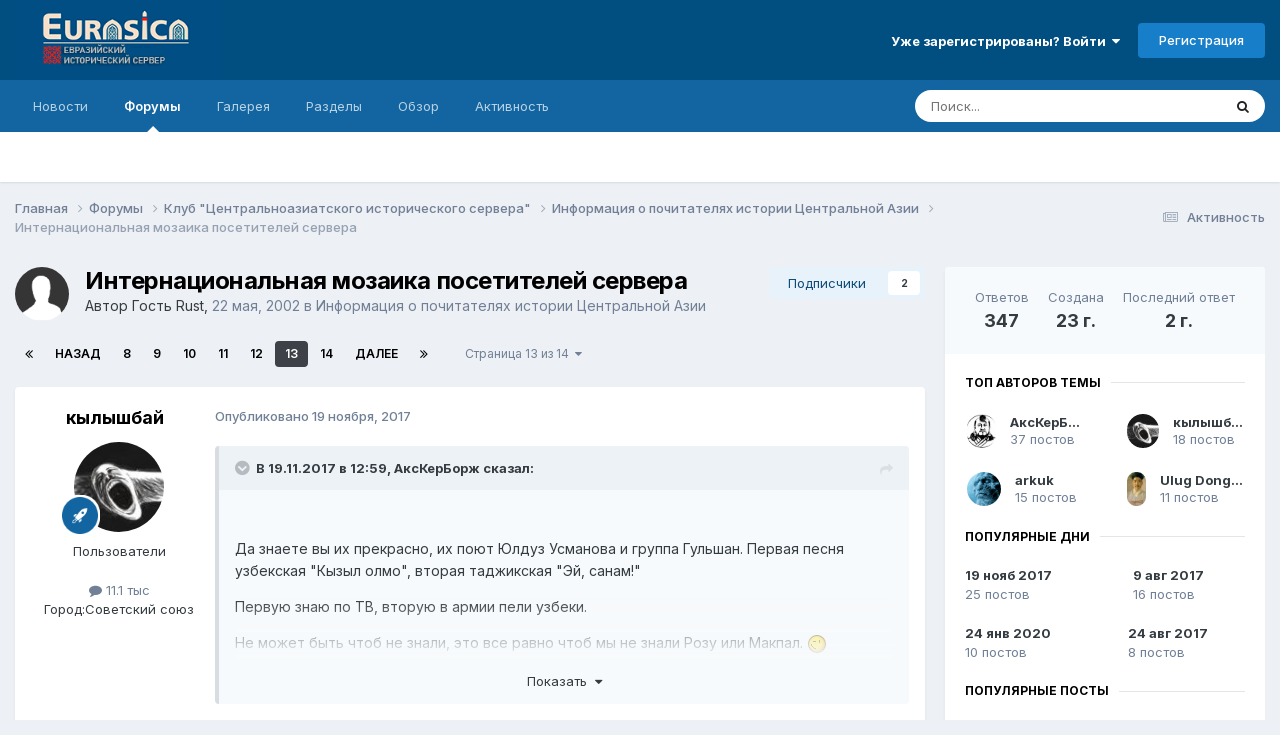

--- FILE ---
content_type: text/html;charset=UTF-8
request_url: https://eurasica.ru/forums/topic/31-%D0%B8%D0%BD%D1%82%D0%B5%D1%80%D0%BD%D0%B0%D1%86%D0%B8%D0%BE%D0%BD%D0%B0%D0%BB%D1%8C%D0%BD%D0%B0%D1%8F-%D0%BC%D0%BE%D0%B7%D0%B0%D0%B8%D0%BA%D0%B0-%D0%BF%D0%BE%D1%81%D0%B5%D1%82%D0%B8%D1%82%D0%B5%D0%BB%D0%B5%D0%B9-%D1%81%D0%B5%D1%80%D0%B2%D0%B5%D1%80%D0%B0/page/13/
body_size: 42856
content:
<!DOCTYPE html>
<html lang="ru-RU" dir="ltr">
	<head>
		<meta charset="utf-8">
        
		<title>Интернациональная мозаика посетителей сервера - Страница 13 - Информация о почитателях истории Центральной Азии - «Евразийский исторический сервер»</title>
		
			<!-- Global site tag (gtag.js) - Google Analytics -->
<script async src="https://www.googletagmanager.com/gtag/js?id=UA-75112902-2"></script>
<script>
  window.dataLayer = window.dataLayer || [];
  function gtag(){dataLayer.push(arguments);}
  gtag('js', new Date());

  gtag('config', 'UA-75112902-2');
gtag('set', {'user_id': 'USER_ID'}); // Задание идентификатора пользователя с помощью параметра user_id (текущий пользователь).
</script>
		
		
		
		

	<meta name="viewport" content="width=device-width, initial-scale=1">


	
	
		<meta property="og:image" content="https://eurasica.ru/uploads/monthly_2024_01/logo.png.830baeb648da95aa6dcdba7499f53592.png">
	


	<meta name="twitter:card" content="summary_large_image" />




	
		
			
				<meta property="og:title" content="Интернациональная мозаика посетителей сервера">
			
		
	

	
		
			
				<meta property="og:type" content="website">
			
		
	

	
		
			
				<meta property="og:url" content="https://eurasica.ru/forums/topic/31-%D0%B8%D0%BD%D1%82%D0%B5%D1%80%D0%BD%D0%B0%D1%86%D0%B8%D0%BE%D0%BD%D0%B0%D0%BB%D1%8C%D0%BD%D0%B0%D1%8F-%D0%BC%D0%BE%D0%B7%D0%B0%D0%B8%D0%BA%D0%B0-%D0%BF%D0%BE%D1%81%D0%B5%D1%82%D0%B8%D1%82%D0%B5%D0%BB%D0%B5%D0%B9-%D1%81%D0%B5%D1%80%D0%B2%D0%B5%D1%80%D0%B0/">
			
		
	

	
		
			
				<meta property="og:updated_time" content="2023-05-17T15:23:12Z">
			
		
	

	
		
			
				<meta property="og:site_name" content="«Евразийский исторический сервер»">
			
		
	

	
		
			
				<meta property="og:locale" content="ru_RU">
			
		
	


	
		<link rel="first" href="https://eurasica.ru/forums/topic/31-%D0%B8%D0%BD%D1%82%D0%B5%D1%80%D0%BD%D0%B0%D1%86%D0%B8%D0%BE%D0%BD%D0%B0%D0%BB%D1%8C%D0%BD%D0%B0%D1%8F-%D0%BC%D0%BE%D0%B7%D0%B0%D0%B8%D0%BA%D0%B0-%D0%BF%D0%BE%D1%81%D0%B5%D1%82%D0%B8%D1%82%D0%B5%D0%BB%D0%B5%D0%B9-%D1%81%D0%B5%D1%80%D0%B2%D0%B5%D1%80%D0%B0/" />
	

	
		<link rel="prev" href="https://eurasica.ru/forums/topic/31-%D0%B8%D0%BD%D1%82%D0%B5%D1%80%D0%BD%D0%B0%D1%86%D0%B8%D0%BE%D0%BD%D0%B0%D0%BB%D1%8C%D0%BD%D0%B0%D1%8F-%D0%BC%D0%BE%D0%B7%D0%B0%D0%B8%D0%BA%D0%B0-%D0%BF%D0%BE%D1%81%D0%B5%D1%82%D0%B8%D1%82%D0%B5%D0%BB%D0%B5%D0%B9-%D1%81%D0%B5%D1%80%D0%B2%D0%B5%D1%80%D0%B0/page/12/" />
	

	
		<link rel="next" href="https://eurasica.ru/forums/topic/31-%D0%B8%D0%BD%D1%82%D0%B5%D1%80%D0%BD%D0%B0%D1%86%D0%B8%D0%BE%D0%BD%D0%B0%D0%BB%D1%8C%D0%BD%D0%B0%D1%8F-%D0%BC%D0%BE%D0%B7%D0%B0%D0%B8%D0%BA%D0%B0-%D0%BF%D0%BE%D1%81%D0%B5%D1%82%D0%B8%D1%82%D0%B5%D0%BB%D0%B5%D0%B9-%D1%81%D0%B5%D1%80%D0%B2%D0%B5%D1%80%D0%B0/page/14/" />
	

	
		<link rel="last" href="https://eurasica.ru/forums/topic/31-%D0%B8%D0%BD%D1%82%D0%B5%D1%80%D0%BD%D0%B0%D1%86%D0%B8%D0%BE%D0%BD%D0%B0%D0%BB%D1%8C%D0%BD%D0%B0%D1%8F-%D0%BC%D0%BE%D0%B7%D0%B0%D0%B8%D0%BA%D0%B0-%D0%BF%D0%BE%D1%81%D0%B5%D1%82%D0%B8%D1%82%D0%B5%D0%BB%D0%B5%D0%B9-%D1%81%D0%B5%D1%80%D0%B2%D0%B5%D1%80%D0%B0/page/14/" />
	

	
		<link rel="canonical" href="https://eurasica.ru/forums/topic/31-%D0%B8%D0%BD%D1%82%D0%B5%D1%80%D0%BD%D0%B0%D1%86%D0%B8%D0%BE%D0%BD%D0%B0%D0%BB%D1%8C%D0%BD%D0%B0%D1%8F-%D0%BC%D0%BE%D0%B7%D0%B0%D0%B8%D0%BA%D0%B0-%D0%BF%D0%BE%D1%81%D0%B5%D1%82%D0%B8%D1%82%D0%B5%D0%BB%D0%B5%D0%B9-%D1%81%D0%B5%D1%80%D0%B2%D0%B5%D1%80%D0%B0/page/13/" />
	





<link rel="manifest" href="https://eurasica.ru/manifest.webmanifest/">
<meta name="msapplication-config" content="https://eurasica.ru/browserconfig.xml/">
<meta name="msapplication-starturl" content="/">
<meta name="application-name" content="«Евразийский исторический сервер»">
<meta name="apple-mobile-web-app-title" content="«Евразийский исторический сервер»">

	<meta name="theme-color" content="#004f80">










<link rel="preload" href="//eurasica.ru/applications/core/interface/font/fontawesome-webfont.woff2?v=4.7.0" as="font" crossorigin="anonymous">
		


	<link rel="preconnect" href="https://fonts.googleapis.com">
	<link rel="preconnect" href="https://fonts.gstatic.com" crossorigin>
	
		<link href="https://fonts.googleapis.com/css2?family=Inter:wght@300;400;500;600;700&display=swap" rel="stylesheet">
	



	<link rel='stylesheet' href='https://eurasica.ru/uploads/css_built_1/341e4a57816af3ba440d891ca87450ff_framework.css?v=4e52a1ea3c1769080087' media='all'>

	<link rel='stylesheet' href='https://eurasica.ru/uploads/css_built_1/05e81b71abe4f22d6eb8d1a929494829_responsive.css?v=4e52a1ea3c1769080087' media='all'>

	<link rel='stylesheet' href='https://eurasica.ru/uploads/css_built_1/20446cf2d164adcc029377cb04d43d17_flags.css?v=4e52a1ea3c1769080087' media='all'>

	<link rel='stylesheet' href='https://eurasica.ru/uploads/css_built_1/90eb5adf50a8c640f633d47fd7eb1778_core.css?v=4e52a1ea3c1769080087' media='all'>

	<link rel='stylesheet' href='https://eurasica.ru/uploads/css_built_1/5a0da001ccc2200dc5625c3f3934497d_core_responsive.css?v=4e52a1ea3c1769080087' media='all'>

	<link rel='stylesheet' href='https://eurasica.ru/uploads/css_built_1/62e269ced0fdab7e30e026f1d30ae516_forums.css?v=4e52a1ea3c1769080087' media='all'>

	<link rel='stylesheet' href='https://eurasica.ru/uploads/css_built_1/76e62c573090645fb99a15a363d8620e_forums_responsive.css?v=4e52a1ea3c1769080087' media='all'>

	<link rel='stylesheet' href='https://eurasica.ru/uploads/css_built_1/ebdea0c6a7dab6d37900b9190d3ac77b_topics.css?v=4e52a1ea3c1769080087' media='all'>





<link rel='stylesheet' href='https://eurasica.ru/uploads/css_built_1/258adbb6e4f3e83cd3b355f84e3fa002_custom.css?v=4e52a1ea3c1769080087' media='all'>




		
		

	
	<link rel='shortcut icon' href='https://eurasica.ru/uploads/monthly_2016_08/favicon.ico.3492aa3ee3b31f981a42c1354759c69f.ico' type="image/x-icon">

      <!-- Yandex.Metrika counter -->
<script type="text/javascript" >
   (function(m,e,t,r,i,k,a){m[i]=m[i]||function(){(m[i].a=m[i].a||[]).push(arguments)};
   m[i].l=1*new Date();k=e.createElement(t),a=e.getElementsByTagName(t)[0],k.async=1,k.src=r,a.parentNode.insertBefore(k,a)})
   (window, document, "script", "https://mc.yandex.ru/metrika/tag.js", "ym");

   ym(66086917, "init", {
        clickmap:true,
        trackLinks:true,
        accurateTrackBounce:true,
        webvisor:true
   });
</script>
<noscript><div><img src="https://mc.yandex.ru/watch/66086917" style="position:absolute; left:-9999px;" alt="" /></div></noscript>
<!-- /Yandex.Metrika counter -->
      <!-- Yandex.RTB -->
<script>window.yaContextCb=window.yaContextCb||[]</script>
<script src="https://yandex.ru/ads/system/context.js" async></script>
      </head>
	<body class='ipsApp ipsApp_front ipsJS_none ipsClearfix' data-controller='core.front.core.app' data-message="" data-pageApp='forums' data-pageLocation='front' data-pageModule='forums' data-pageController='topic' data-pageID='31'  >
		
        

        

		<a href='#ipsLayout_mainArea' class='ipsHide' title='Перейти к основному содержанию на этой странице' accesskey='m'>Перейти к содержанию</a>
		





		<div id='ipsLayout_header' class='ipsClearfix'>
			<header>
				<div class='ipsLayout_container'>
					


<a href='https://eurasica.ru/' id='elLogo' accesskey='1'><img src="https://eurasica.ru/uploads/monthly_2024_01/logo.png.cdf7be7b2880b76a771c935d737c8a9e.png" alt='«Евразийский исторический сервер»'></a>

					
						

	<ul id='elUserNav' class='ipsList_inline cSignedOut ipsResponsive_showDesktop'>
		
        
		
        
        
            
            <li id='elSignInLink'>
                <a href='https://eurasica.ru/login/' data-ipsMenu-closeOnClick="false" data-ipsMenu id='elUserSignIn'>
                    Уже зарегистрированы? Войти &nbsp;<i class='fa fa-caret-down'></i>
                </a>
                
<div id='elUserSignIn_menu' class='ipsMenu ipsMenu_auto ipsHide'>
	<form accept-charset='utf-8' method='post' action='https://eurasica.ru/login/'>
		<input type="hidden" name="csrfKey" value="93fafcf6d09c8557842d3954525f8834">
		<input type="hidden" name="ref" value="[base64]">
		<div data-role="loginForm">
			
			
			
				
<div class="ipsPad ipsForm ipsForm_vertical">
	<h4 class="ipsType_sectionHead">Войти</h4>
	<br><br>
	<ul class='ipsList_reset'>
		<li class="ipsFieldRow ipsFieldRow_noLabel ipsFieldRow_fullWidth">
			
			
				<input type="text" placeholder="Отображаемое имя" name="auth" autocomplete="username">
			
		</li>
		<li class="ipsFieldRow ipsFieldRow_noLabel ipsFieldRow_fullWidth">
			<input type="password" placeholder="Пароль" name="password" autocomplete="current-password">
		</li>
		<li class="ipsFieldRow ipsFieldRow_checkbox ipsClearfix">
			<span class="ipsCustomInput">
				<input type="checkbox" name="remember_me" id="remember_me_checkbox" value="1" checked aria-checked="true">
				<span></span>
			</span>
			<div class="ipsFieldRow_content">
				<label class="ipsFieldRow_label" for="remember_me_checkbox">Запомнить</label>
				<span class="ipsFieldRow_desc">Не рекомендуется для компьютеров с общим доступом</span>
			</div>
		</li>
		<li class="ipsFieldRow ipsFieldRow_fullWidth">
			<button type="submit" name="_processLogin" value="usernamepassword" class="ipsButton ipsButton_primary ipsButton_small" id="elSignIn_submit">Войти</button>
			
				<p class="ipsType_right ipsType_small">
					
						<a href='https://eurasica.ru/lostpassword/' data-ipsDialog data-ipsDialog-title='Забыли пароль?'>
					
					Забыли пароль?</a>
				</p>
			
		</li>
	</ul>
</div>
			
		</div>
	</form>
</div>
            </li>
            
        
		
			<li>
				
					<a href='https://eurasica.ru/register/' data-ipsDialog data-ipsDialog-size='narrow' data-ipsDialog-title='Регистрация' id='elRegisterButton' class='ipsButton ipsButton_normal ipsButton_primary'>Регистрация</a>
				
			</li>
		
	</ul>

						
<ul class='ipsMobileHamburger ipsList_reset ipsResponsive_hideDesktop'>
	<li data-ipsDrawer data-ipsDrawer-drawerElem='#elMobileDrawer'>
		<a href='#'>
			
			
				
			
			
			
			<i class='fa fa-navicon'></i>
		</a>
	</li>
</ul>
					
				</div>
			</header>
			

	<nav data-controller='core.front.core.navBar' class=' ipsResponsive_showDesktop'>
		<div class='ipsNavBar_primary ipsLayout_container '>
			<ul data-role="primaryNavBar" class='ipsClearfix'>
				


	
		
		
		<li  id='elNavSecondary_19' data-role="navBarItem" data-navApp="cms" data-navExt="Pages">
			
			
				<a href="https://eurasica.ru"  data-navItem-id="19" >
					Новости<span class='ipsNavBar_active__identifier'></span>
				</a>
			
			
		</li>
	
	

	
		
		
			
		
		<li class='ipsNavBar_active' data-active id='elNavSecondary_8' data-role="navBarItem" data-navApp="forums" data-navExt="Forums">
			
			
				<a href="https://eurasica.ru/forums/"  data-navItem-id="8" data-navDefault>
					Форумы<span class='ipsNavBar_active__identifier'></span>
				</a>
			
			
		</li>
	
	

	
		
		
		<li  id='elNavSecondary_9' data-role="navBarItem" data-navApp="gallery" data-navExt="Gallery">
			
			
				<a href="https://eurasica.ru/gallery/"  data-navItem-id="9" >
					Галерея<span class='ipsNavBar_active__identifier'></span>
				</a>
			
			
		</li>
	
	

	
		
		
		<li  id='elNavSecondary_21' data-role="navBarItem" data-navApp="core" data-navExt="CustomItem">
			
			
				<a href="https://eurasica.ru/news/razdely/"  data-navItem-id="21" >
					Разделы<span class='ipsNavBar_active__identifier'></span>
				</a>
			
			
				<ul class='ipsNavBar_secondary ipsHide' data-role='secondaryNavBar'>
					


	
		
		
		<li  id='elNavSecondary_26' data-role="navBarItem" data-navApp="core" data-navExt="CustomItem">
			
			
				<a href="https://eurasica.ru/news/razdely/genealogiya/"  data-navItem-id="26" >
					Генеалогии<span class='ipsNavBar_active__identifier'></span>
				</a>
			
			
		</li>
	
	

	
		
		
		<li  id='elNavSecondary_23' data-role="navBarItem" data-navApp="core" data-navExt="CustomItem">
			
			
				<a href="https://eurasica.ru/news/razdely/pismennost/"  data-navItem-id="23" >
					Письменность<span class='ipsNavBar_active__identifier'></span>
				</a>
			
			
		</li>
	
	

	
		
		
		<li  id='elNavSecondary_27' data-role="navBarItem" data-navApp="core" data-navExt="CustomItem">
			
			
				<a href="https://eurasica.ru/news/razdely/%D1%83%D0%B3%D0%BE%D0%BB-%D0%B7%D1%80%D0%B5%D0%BD%D0%B8%D1%8F/"  data-navItem-id="27" >
					Угол зрения<span class='ipsNavBar_active__identifier'></span>
				</a>
			
			
		</li>
	
	

	
		
		
		<li  id='elNavSecondary_25' data-role="navBarItem" data-navApp="core" data-navExt="CustomItem">
			
			
				<a href="https://eurasica.ru/news/razdely/hronologiya/"  data-navItem-id="25" >
					Хронологии<span class='ipsNavBar_active__identifier'></span>
				</a>
			
			
		</li>
	
	

	
		
		
		<li  id='elNavSecondary_24' data-role="navBarItem" data-navApp="core" data-navExt="CustomItem">
			
			
				<a href="https://eurasica.ru/news/razdely/yazykoznanie/"  data-navItem-id="24" >
					Языкознание<span class='ipsNavBar_active__identifier'></span>
				</a>
			
			
		</li>
	
	

					<li class='ipsHide' id='elNavigationMore_21' data-role='navMore'>
						<a href='#' data-ipsMenu data-ipsMenu-appendTo='#elNavigationMore_21' id='elNavigationMore_21_dropdown'>Больше <i class='fa fa-caret-down'></i></a>
						<ul class='ipsHide ipsMenu ipsMenu_auto' id='elNavigationMore_21_dropdown_menu' data-role='moreDropdown'></ul>
					</li>
				</ul>
			
		</li>
	
	

	
		
		
		<li  id='elNavSecondary_1' data-role="navBarItem" data-navApp="core" data-navExt="CustomItem">
			
			
				<a href="https://eurasica.ru"  data-navItem-id="1" >
					Обзор<span class='ipsNavBar_active__identifier'></span>
				</a>
			
			
				<ul class='ipsNavBar_secondary ipsHide' data-role='secondaryNavBar'>
					


	
		
		
		<li  id='elNavSecondary_20' data-role="navBarItem" data-navApp="core" data-navExt="CustomItem">
			
			
				<a href="https://forum-eurasica.ru/dict/"  data-navItem-id="20" >
					Словарь <span class='ipsNavBar_active__identifier'></span>
				</a>
			
			
		</li>
	
	

	
	

	
		
		
		<li  id='elNavSecondary_11' data-role="navBarItem" data-navApp="core" data-navExt="StaffDirectory">
			
			
				<a href="https://eurasica.ru/staff/"  data-navItem-id="11" >
					Модераторы<span class='ipsNavBar_active__identifier'></span>
				</a>
			
			
		</li>
	
	

	
		
		
		<li  id='elNavSecondary_12' data-role="navBarItem" data-navApp="core" data-navExt="OnlineUsers">
			
			
				<a href="https://eurasica.ru/online/"  data-navItem-id="12" >
					Пользователи онлайн<span class='ipsNavBar_active__identifier'></span>
				</a>
			
			
		</li>
	
	

					<li class='ipsHide' id='elNavigationMore_1' data-role='navMore'>
						<a href='#' data-ipsMenu data-ipsMenu-appendTo='#elNavigationMore_1' id='elNavigationMore_1_dropdown'>Больше <i class='fa fa-caret-down'></i></a>
						<ul class='ipsHide ipsMenu ipsMenu_auto' id='elNavigationMore_1_dropdown_menu' data-role='moreDropdown'></ul>
					</li>
				</ul>
			
		</li>
	
	

	
		
		
		<li  id='elNavSecondary_2' data-role="navBarItem" data-navApp="core" data-navExt="CustomItem">
			
			
				<a href="https://eurasica.ru/discover/"  data-navItem-id="2" >
					Активность<span class='ipsNavBar_active__identifier'></span>
				</a>
			
			
				<ul class='ipsNavBar_secondary ipsHide' data-role='secondaryNavBar'>
					


	
		
		
		<li  id='elNavSecondary_3' data-role="navBarItem" data-navApp="core" data-navExt="AllActivity">
			
			
				<a href="https://eurasica.ru/discover/"  data-navItem-id="3" >
					Активность<span class='ipsNavBar_active__identifier'></span>
				</a>
			
			
		</li>
	
	

	
	

	
	

	
	

	
		
		
		<li  id='elNavSecondary_7' data-role="navBarItem" data-navApp="core" data-navExt="Search">
			
			
				<a href="https://eurasica.ru/search/"  data-navItem-id="7" >
					Поиск<span class='ipsNavBar_active__identifier'></span>
				</a>
			
			
		</li>
	
	

					<li class='ipsHide' id='elNavigationMore_2' data-role='navMore'>
						<a href='#' data-ipsMenu data-ipsMenu-appendTo='#elNavigationMore_2' id='elNavigationMore_2_dropdown'>Больше <i class='fa fa-caret-down'></i></a>
						<ul class='ipsHide ipsMenu ipsMenu_auto' id='elNavigationMore_2_dropdown_menu' data-role='moreDropdown'></ul>
					</li>
				</ul>
			
		</li>
	
	

				<li class='ipsHide' id='elNavigationMore' data-role='navMore'>
					<a href='#' data-ipsMenu data-ipsMenu-appendTo='#elNavigationMore' id='elNavigationMore_dropdown'>Больше</a>
					<ul class='ipsNavBar_secondary ipsHide' data-role='secondaryNavBar'>
						<li class='ipsHide' id='elNavigationMore_more' data-role='navMore'>
							<a href='#' data-ipsMenu data-ipsMenu-appendTo='#elNavigationMore_more' id='elNavigationMore_more_dropdown'>Больше <i class='fa fa-caret-down'></i></a>
							<ul class='ipsHide ipsMenu ipsMenu_auto' id='elNavigationMore_more_dropdown_menu' data-role='moreDropdown'></ul>
						</li>
					</ul>
				</li>
			</ul>
			

	<div id="elSearchWrapper">
		<div id='elSearch' data-controller="core.front.core.quickSearch">
			<form accept-charset='utf-8' action='//eurasica.ru/search/?do=quicksearch' method='post'>
                <input type='search' id='elSearchField' placeholder='Поиск...' name='q' autocomplete='off' aria-label='Поиск'>
                <details class='cSearchFilter'>
                    <summary class='cSearchFilter__text'></summary>
                    <ul class='cSearchFilter__menu'>
                        
                        <li><label><input type="radio" name="type" value="all" ><span class='cSearchFilter__menuText'>Везде</span></label></li>
                        
                            
                                <li><label><input type="radio" name="type" value='contextual_{&quot;type&quot;:&quot;forums_topic&quot;,&quot;nodes&quot;:3}' checked><span class='cSearchFilter__menuText'>Этот форум</span></label></li>
                            
                                <li><label><input type="radio" name="type" value='contextual_{&quot;type&quot;:&quot;forums_topic&quot;,&quot;item&quot;:31}' checked><span class='cSearchFilter__menuText'>Эта тема</span></label></li>
                            
                        
                        
                            <li><label><input type="radio" name="type" value="cms_pages_pageitem"><span class='cSearchFilter__menuText'>Страницы</span></label></li>
                        
                            <li><label><input type="radio" name="type" value="cms_records1"><span class='cSearchFilter__menuText'>Записи</span></label></li>
                        
                            <li><label><input type="radio" name="type" value="core_statuses_status"><span class='cSearchFilter__menuText'>Обновления статусов</span></label></li>
                        
                            <li><label><input type="radio" name="type" value="forums_topic"><span class='cSearchFilter__menuText'>Темы</span></label></li>
                        
                            <li><label><input type="radio" name="type" value="gallery_image"><span class='cSearchFilter__menuText'>Изображения</span></label></li>
                        
                            <li><label><input type="radio" name="type" value="gallery_album_item"><span class='cSearchFilter__menuText'>Альбомы</span></label></li>
                        
                            <li><label><input type="radio" name="type" value="core_members"><span class='cSearchFilter__menuText'>Пользователи</span></label></li>
                        
                    </ul>
                </details>
				<button class='cSearchSubmit' type="submit" aria-label='Поиск'><i class="fa fa-search"></i></button>
			</form>
		</div>
	</div>

		</div>
	</nav>

			
<ul id='elMobileNav' class='ipsResponsive_hideDesktop' data-controller='core.front.core.mobileNav'>
	
		
			
			
				
				
			
				
				
			
				
					<li id='elMobileBreadcrumb'>
						<a href='https://eurasica.ru/forums/forum/3-%D0%B8%D0%BD%D1%84%D0%BE%D1%80%D0%BC%D0%B0%D1%86%D0%B8%D1%8F-%D0%BE-%D0%BF%D0%BE%D1%87%D0%B8%D1%82%D0%B0%D1%82%D0%B5%D0%BB%D1%8F%D1%85-%D0%B8%D1%81%D1%82%D0%BE%D1%80%D0%B8%D0%B8-%D1%86%D0%B5%D0%BD%D1%82%D1%80%D0%B0%D0%BB%D1%8C%D0%BD%D0%BE%D0%B9-%D0%B0%D0%B7%D0%B8%D0%B8/'>
							<span>Информация о почитателях истории Центральной Азии</span>
						</a>
					</li>
				
				
			
				
				
			
		
	
	
	
	<li >
		<a data-action="defaultStream" href='https://eurasica.ru/discover/'><i class="fa fa-newspaper-o" aria-hidden="true"></i></a>
	</li>

	

	
		<li class='ipsJS_show'>
			<a href='https://eurasica.ru/search/'><i class='fa fa-search'></i></a>
		</li>
	
</ul>
		</div>
      <div>
        <!-- Yandex.RTB R-A-612374-5 -->
<script>
window.yaContextCb.push(()=>{
	Ya.Context.AdvManager.render({
		"blockId": "R-A-612374-5",
		"type": "fullscreen",
		"platform": "touch"
	})
})
</script>
      </div>
		<main id='ipsLayout_body' class='ipsLayout_container'>
			<div id='ipsLayout_contentArea'>
				<div id='ipsLayout_contentWrapper'>
					
<nav class='ipsBreadcrumb ipsBreadcrumb_top ipsFaded_withHover'>
	

	<ul class='ipsList_inline ipsPos_right'>
		
		<li >
			<a data-action="defaultStream" class='ipsType_light '  href='https://eurasica.ru/discover/'><i class="fa fa-newspaper-o" aria-hidden="true"></i> <span>Активность</span></a>
		</li>
		
	</ul>

	<ul data-role="breadcrumbList">
		<li>
			<a title="Главная" href='https://eurasica.ru/'>
				<span>Главная <i class='fa fa-angle-right'></i></span>
			</a>
		</li>
		
		
			<li>
				
					<a href='https://eurasica.ru/forums/'>
						<span>Форумы <i class='fa fa-angle-right' aria-hidden="true"></i></span>
					</a>
				
			</li>
		
			<li>
				
					<a href='https://eurasica.ru/forums/forum/63-%D0%BA%D0%BB%D1%83%D0%B1-%D1%86%D0%B5%D0%BD%D1%82%D1%80%D0%B0%D0%BB%D1%8C%D0%BD%D0%BE%D0%B0%D0%B7%D0%B8%D0%B0%D1%82%D1%81%D0%BA%D0%BE%D0%B3%D0%BE-%D0%B8%D1%81%D1%82%D0%BE%D1%80%D0%B8%D1%87%D0%B5%D1%81%D0%BA%D0%BE%D0%B3%D0%BE-%D1%81%D0%B5%D1%80%D0%B2%D0%B5%D1%80%D0%B0/'>
						<span>Клуб &quot;Центральноазиатского исторического сервера&quot; <i class='fa fa-angle-right' aria-hidden="true"></i></span>
					</a>
				
			</li>
		
			<li>
				
					<a href='https://eurasica.ru/forums/forum/3-%D0%B8%D0%BD%D1%84%D0%BE%D1%80%D0%BC%D0%B0%D1%86%D0%B8%D1%8F-%D0%BE-%D0%BF%D0%BE%D1%87%D0%B8%D1%82%D0%B0%D1%82%D0%B5%D0%BB%D1%8F%D1%85-%D0%B8%D1%81%D1%82%D0%BE%D1%80%D0%B8%D0%B8-%D1%86%D0%B5%D0%BD%D1%82%D1%80%D0%B0%D0%BB%D1%8C%D0%BD%D0%BE%D0%B9-%D0%B0%D0%B7%D0%B8%D0%B8/'>
						<span>Информация о почитателях истории Центральной Азии <i class='fa fa-angle-right' aria-hidden="true"></i></span>
					</a>
				
			</li>
		
			<li>
				
					Интернациональная мозаика посетителей сервера
				
			</li>
		
	</ul>
</nav>
					
					<div id='ipsLayout_mainArea'>
						<a id='elContent'></a>
						<!-- Yandex.RTB R-A-612374-1 -->
<div id="yandex_rtb_R-A-612374-1"></div>
<script>
window.yaContextCb.push(()=>{
	Ya.Context.AdvManager.render({
		"blockId": "R-A-612374-1",
		"renderTo": "yandex_rtb_R-A-612374-1"
	})
})
</script>
						
						
						

	




						






<div class="ipsPageHeader ipsClearfix">
	
		<div class="ipsPos_right ipsResponsive_noFloat ipsResponsive_hidePhone">
			

<div data-followApp='forums' data-followArea='topic' data-followID='31' data-controller='core.front.core.followButton'>
	

	<a href='https://eurasica.ru/login/' rel="nofollow" class="ipsFollow ipsPos_middle ipsButton ipsButton_light ipsButton_verySmall " data-role="followButton" data-ipsTooltip title='Авторизация'>
		<span>Подписчики</span>
		<span class='ipsCommentCount'>2</span>
	</a>

</div>
		</div>
		<div class="ipsPos_right ipsResponsive_noFloat ipsResponsive_hidePhone">
			



		</div>
		
	
	<div class="ipsPhotoPanel ipsPhotoPanel_small ipsPhotoPanel_notPhone ipsClearfix">
		

	<span class='ipsUserPhoto ipsUserPhoto_small '>
		<img src='https://eurasica.ru/uploads/set_resources_1/84c1e40ea0e759e3f1505eb1788ddf3c_default_photo.png' alt='Гость Rust' loading="lazy">
	</span>

		<div>
			<h1 class="ipsType_pageTitle ipsContained_container">
				

				
				
					<span class="ipsType_break ipsContained">
						<span>Интернациональная мозаика посетителей сервера</span>
					</span>
				
			</h1>
			
			<p class="ipsType_reset ipsType_blendLinks ">
				<span class="ipsType_normal">
				
					Автор 


Гость Rust,  <span class="ipsType_light"><time datetime='2002-05-22T09:42:20Z' title='05/22/02 09:42' data-short='23 г.'>22 мая, 2002</time> в <a href="https://eurasica.ru/forums/forum/3-%D0%B8%D0%BD%D1%84%D0%BE%D1%80%D0%BC%D0%B0%D1%86%D0%B8%D1%8F-%D0%BE-%D0%BF%D0%BE%D1%87%D0%B8%D1%82%D0%B0%D1%82%D0%B5%D0%BB%D1%8F%D1%85-%D0%B8%D1%81%D1%82%D0%BE%D1%80%D0%B8%D0%B8-%D1%86%D0%B5%D0%BD%D1%82%D1%80%D0%B0%D0%BB%D1%8C%D0%BD%D0%BE%D0%B9-%D0%B0%D0%B7%D0%B8%D0%B8/">Информация о почитателях истории Центральной Азии</a></span>
				
				</span>
				<br>
			</p>
			
		</div>
	</div>
</div>








<div class="ipsClearfix">
	
	
	<ul class="ipsToolList ipsToolList_horizontal ipsClearfix ipsSpacer_both ipsResponsive_hidePhone">
		
		
		
	</ul>
</div>

<div data-controller="core.front.core.commentFeed,forums.front.topic.view, core.front.core.ignoredComments" data-autopoll data-baseurl="https://eurasica.ru/forums/topic/31-%D0%B8%D0%BD%D1%82%D0%B5%D1%80%D0%BD%D0%B0%D1%86%D0%B8%D0%BE%D0%BD%D0%B0%D0%BB%D1%8C%D0%BD%D0%B0%D1%8F-%D0%BC%D0%BE%D0%B7%D0%B0%D0%B8%D0%BA%D0%B0-%D0%BF%D0%BE%D1%81%D0%B5%D1%82%D0%B8%D1%82%D0%B5%D0%BB%D0%B5%D0%B9-%D1%81%D0%B5%D1%80%D0%B2%D0%B5%D1%80%D0%B0/"  data-feedid="topic-31" class="cTopic ipsClear ipsSpacer_top">
	
			

				<div class="ipsClearfix ipsClear ipsSpacer_bottom">
					
					
						


	
	<ul class='ipsPagination' id='elPagination_35c7dc29bac5c338e24547fd1ff29968_2124787760' data-ipsPagination-seoPagination='true' data-pages='14' data-ipsPagination  data-ipsPagination-pages="14" data-ipsPagination-perPage='25'>
		
			
				<li class='ipsPagination_first'><a href='https://eurasica.ru/forums/topic/31-%D0%B8%D0%BD%D1%82%D0%B5%D1%80%D0%BD%D0%B0%D1%86%D0%B8%D0%BE%D0%BD%D0%B0%D0%BB%D1%8C%D0%BD%D0%B0%D1%8F-%D0%BC%D0%BE%D0%B7%D0%B0%D0%B8%D0%BA%D0%B0-%D0%BF%D0%BE%D1%81%D0%B5%D1%82%D0%B8%D1%82%D0%B5%D0%BB%D0%B5%D0%B9-%D1%81%D0%B5%D1%80%D0%B2%D0%B5%D1%80%D0%B0/#comments' rel="first" data-page='1' data-ipsTooltip title='Первая страница'><i class='fa fa-angle-double-left'></i></a></li>
				<li class='ipsPagination_prev'><a href='https://eurasica.ru/forums/topic/31-%D0%B8%D0%BD%D1%82%D0%B5%D1%80%D0%BD%D0%B0%D1%86%D0%B8%D0%BE%D0%BD%D0%B0%D0%BB%D1%8C%D0%BD%D0%B0%D1%8F-%D0%BC%D0%BE%D0%B7%D0%B0%D0%B8%D0%BA%D0%B0-%D0%BF%D0%BE%D1%81%D0%B5%D1%82%D0%B8%D1%82%D0%B5%D0%BB%D0%B5%D0%B9-%D1%81%D0%B5%D1%80%D0%B2%D0%B5%D1%80%D0%B0/page/12/#comments' rel="prev" data-page='12' data-ipsTooltip title='Предыдущая страница'>Назад</a></li>
				
					<li class='ipsPagination_page'><a href='https://eurasica.ru/forums/topic/31-%D0%B8%D0%BD%D1%82%D0%B5%D1%80%D0%BD%D0%B0%D1%86%D0%B8%D0%BE%D0%BD%D0%B0%D0%BB%D1%8C%D0%BD%D0%B0%D1%8F-%D0%BC%D0%BE%D0%B7%D0%B0%D0%B8%D0%BA%D0%B0-%D0%BF%D0%BE%D1%81%D0%B5%D1%82%D0%B8%D1%82%D0%B5%D0%BB%D0%B5%D0%B9-%D1%81%D0%B5%D1%80%D0%B2%D0%B5%D1%80%D0%B0/page/8/#comments' data-page='8'>8</a></li>
				
					<li class='ipsPagination_page'><a href='https://eurasica.ru/forums/topic/31-%D0%B8%D0%BD%D1%82%D0%B5%D1%80%D0%BD%D0%B0%D1%86%D0%B8%D0%BE%D0%BD%D0%B0%D0%BB%D1%8C%D0%BD%D0%B0%D1%8F-%D0%BC%D0%BE%D0%B7%D0%B0%D0%B8%D0%BA%D0%B0-%D0%BF%D0%BE%D1%81%D0%B5%D1%82%D0%B8%D1%82%D0%B5%D0%BB%D0%B5%D0%B9-%D1%81%D0%B5%D1%80%D0%B2%D0%B5%D1%80%D0%B0/page/9/#comments' data-page='9'>9</a></li>
				
					<li class='ipsPagination_page'><a href='https://eurasica.ru/forums/topic/31-%D0%B8%D0%BD%D1%82%D0%B5%D1%80%D0%BD%D0%B0%D1%86%D0%B8%D0%BE%D0%BD%D0%B0%D0%BB%D1%8C%D0%BD%D0%B0%D1%8F-%D0%BC%D0%BE%D0%B7%D0%B0%D0%B8%D0%BA%D0%B0-%D0%BF%D0%BE%D1%81%D0%B5%D1%82%D0%B8%D1%82%D0%B5%D0%BB%D0%B5%D0%B9-%D1%81%D0%B5%D1%80%D0%B2%D0%B5%D1%80%D0%B0/page/10/#comments' data-page='10'>10</a></li>
				
					<li class='ipsPagination_page'><a href='https://eurasica.ru/forums/topic/31-%D0%B8%D0%BD%D1%82%D0%B5%D1%80%D0%BD%D0%B0%D1%86%D0%B8%D0%BE%D0%BD%D0%B0%D0%BB%D1%8C%D0%BD%D0%B0%D1%8F-%D0%BC%D0%BE%D0%B7%D0%B0%D0%B8%D0%BA%D0%B0-%D0%BF%D0%BE%D1%81%D0%B5%D1%82%D0%B8%D1%82%D0%B5%D0%BB%D0%B5%D0%B9-%D1%81%D0%B5%D1%80%D0%B2%D0%B5%D1%80%D0%B0/page/11/#comments' data-page='11'>11</a></li>
				
					<li class='ipsPagination_page'><a href='https://eurasica.ru/forums/topic/31-%D0%B8%D0%BD%D1%82%D0%B5%D1%80%D0%BD%D0%B0%D1%86%D0%B8%D0%BE%D0%BD%D0%B0%D0%BB%D1%8C%D0%BD%D0%B0%D1%8F-%D0%BC%D0%BE%D0%B7%D0%B0%D0%B8%D0%BA%D0%B0-%D0%BF%D0%BE%D1%81%D0%B5%D1%82%D0%B8%D1%82%D0%B5%D0%BB%D0%B5%D0%B9-%D1%81%D0%B5%D1%80%D0%B2%D0%B5%D1%80%D0%B0/page/12/#comments' data-page='12'>12</a></li>
				
			
			<li class='ipsPagination_page ipsPagination_active'><a href='https://eurasica.ru/forums/topic/31-%D0%B8%D0%BD%D1%82%D0%B5%D1%80%D0%BD%D0%B0%D1%86%D0%B8%D0%BE%D0%BD%D0%B0%D0%BB%D1%8C%D0%BD%D0%B0%D1%8F-%D0%BC%D0%BE%D0%B7%D0%B0%D0%B8%D0%BA%D0%B0-%D0%BF%D0%BE%D1%81%D0%B5%D1%82%D0%B8%D1%82%D0%B5%D0%BB%D0%B5%D0%B9-%D1%81%D0%B5%D1%80%D0%B2%D0%B5%D1%80%D0%B0/page/13/#comments' data-page='13'>13</a></li>
			
				
					<li class='ipsPagination_page'><a href='https://eurasica.ru/forums/topic/31-%D0%B8%D0%BD%D1%82%D0%B5%D1%80%D0%BD%D0%B0%D1%86%D0%B8%D0%BE%D0%BD%D0%B0%D0%BB%D1%8C%D0%BD%D0%B0%D1%8F-%D0%BC%D0%BE%D0%B7%D0%B0%D0%B8%D0%BA%D0%B0-%D0%BF%D0%BE%D1%81%D0%B5%D1%82%D0%B8%D1%82%D0%B5%D0%BB%D0%B5%D0%B9-%D1%81%D0%B5%D1%80%D0%B2%D0%B5%D1%80%D0%B0/page/14/#comments' data-page='14'>14</a></li>
				
				<li class='ipsPagination_next'><a href='https://eurasica.ru/forums/topic/31-%D0%B8%D0%BD%D1%82%D0%B5%D1%80%D0%BD%D0%B0%D1%86%D0%B8%D0%BE%D0%BD%D0%B0%D0%BB%D1%8C%D0%BD%D0%B0%D1%8F-%D0%BC%D0%BE%D0%B7%D0%B0%D0%B8%D0%BA%D0%B0-%D0%BF%D0%BE%D1%81%D0%B5%D1%82%D0%B8%D1%82%D0%B5%D0%BB%D0%B5%D0%B9-%D1%81%D0%B5%D1%80%D0%B2%D0%B5%D1%80%D0%B0/page/14/#comments' rel="next" data-page='14' data-ipsTooltip title='Следующая страница'>Далее</a></li>
				<li class='ipsPagination_last'><a href='https://eurasica.ru/forums/topic/31-%D0%B8%D0%BD%D1%82%D0%B5%D1%80%D0%BD%D0%B0%D1%86%D0%B8%D0%BE%D0%BD%D0%B0%D0%BB%D1%8C%D0%BD%D0%B0%D1%8F-%D0%BC%D0%BE%D0%B7%D0%B0%D0%B8%D0%BA%D0%B0-%D0%BF%D0%BE%D1%81%D0%B5%D1%82%D0%B8%D1%82%D0%B5%D0%BB%D0%B5%D0%B9-%D1%81%D0%B5%D1%80%D0%B2%D0%B5%D1%80%D0%B0/page/14/#comments' rel="last" data-page='14' data-ipsTooltip title='Последняя страница'><i class='fa fa-angle-double-right'></i></a></li>
			
			
				<li class='ipsPagination_pageJump'>
					<a href='#' data-ipsMenu data-ipsMenu-closeOnClick='false' data-ipsMenu-appendTo='#elPagination_35c7dc29bac5c338e24547fd1ff29968_2124787760' id='elPagination_35c7dc29bac5c338e24547fd1ff29968_2124787760_jump'>Страница 13 из 14 &nbsp;<i class='fa fa-caret-down'></i></a>
					<div class='ipsMenu ipsMenu_narrow ipsPadding ipsHide' id='elPagination_35c7dc29bac5c338e24547fd1ff29968_2124787760_jump_menu'>
						<form accept-charset='utf-8' method='post' action='https://eurasica.ru/forums/topic/31-%D0%B8%D0%BD%D1%82%D0%B5%D1%80%D0%BD%D0%B0%D1%86%D0%B8%D0%BE%D0%BD%D0%B0%D0%BB%D1%8C%D0%BD%D0%B0%D1%8F-%D0%BC%D0%BE%D0%B7%D0%B0%D0%B8%D0%BA%D0%B0-%D0%BF%D0%BE%D1%81%D0%B5%D1%82%D0%B8%D1%82%D0%B5%D0%BB%D0%B5%D0%B9-%D1%81%D0%B5%D1%80%D0%B2%D0%B5%D1%80%D0%B0/#comments' data-role="pageJump" data-baseUrl='#'>
							<ul class='ipsForm ipsForm_horizontal'>
								<li class='ipsFieldRow'>
									<input type='number' min='1' max='14' placeholder='Номер страницы' class='ipsField_fullWidth' name='page'>
								</li>
								<li class='ipsFieldRow ipsFieldRow_fullWidth'>
									<input type='submit' class='ipsButton_fullWidth ipsButton ipsButton_verySmall ipsButton_primary' value='Поехали'>
								</li>
							</ul>
						</form>
					</div>
				</li>
			
		
	</ul>

					
				</div>
			
	

	

<div data-controller='core.front.core.recommendedComments' data-url='https://eurasica.ru/forums/topic/31-%D0%B8%D0%BD%D1%82%D0%B5%D1%80%D0%BD%D0%B0%D1%86%D0%B8%D0%BE%D0%BD%D0%B0%D0%BB%D1%8C%D0%BD%D0%B0%D1%8F-%D0%BC%D0%BE%D0%B7%D0%B0%D0%B8%D0%BA%D0%B0-%D0%BF%D0%BE%D1%81%D0%B5%D1%82%D0%B8%D1%82%D0%B5%D0%BB%D0%B5%D0%B9-%D1%81%D0%B5%D1%80%D0%B2%D0%B5%D1%80%D0%B0/?recommended=comments' class='ipsRecommendedComments ipsHide'>
	<div data-role="recommendedComments">
		<h2 class='ipsType_sectionHead ipsType_large ipsType_bold ipsMargin_bottom'>Рекомендуемые сообщения</h2>
		
	</div>
</div>
	
	<div id="elPostFeed" data-role="commentFeed" data-controller="core.front.core.moderation" >
		<form action="https://eurasica.ru/forums/topic/31-%D0%B8%D0%BD%D1%82%D0%B5%D1%80%D0%BD%D0%B0%D1%86%D0%B8%D0%BE%D0%BD%D0%B0%D0%BB%D1%8C%D0%BD%D0%B0%D1%8F-%D0%BC%D0%BE%D0%B7%D0%B0%D0%B8%D0%BA%D0%B0-%D0%BF%D0%BE%D1%81%D0%B5%D1%82%D0%B8%D1%82%D0%B5%D0%BB%D0%B5%D0%B9-%D1%81%D0%B5%D1%80%D0%B2%D0%B5%D1%80%D0%B0/?csrfKey=93fafcf6d09c8557842d3954525f8834&amp;do=multimodComment" method="post" data-ipspageaction data-role="moderationTools">
			
			
				
					
					
					



<a id='findComment-271853'></a>
<a id='comment-271853'></a>
<article  id='elComment_271853' class='cPost ipsBox ipsResponsive_pull  ipsComment  ipsComment_parent ipsClearfix ipsClear ipsColumns ipsColumns_noSpacing ipsColumns_collapsePhone    '>
	

	

	<div class='cAuthorPane_mobile ipsResponsive_showPhone'>
		<div class='cAuthorPane_photo'>
			<div class='cAuthorPane_photoWrap'>
				


	<a href="https://eurasica.ru/profile/10168-%D0%BA%D1%8B%D0%BB%D1%8B%D1%88%D0%B1%D0%B0%D0%B9/" rel="nofollow" data-ipsHover data-ipsHover-width="370" data-ipsHover-target="https://eurasica.ru/profile/10168-%D0%BA%D1%8B%D0%BB%D1%8B%D1%88%D0%B1%D0%B0%D0%B9/?do=hovercard" class="ipsUserPhoto ipsUserPhoto_large" title="Перейти в профиль кылышбай">
		<img src='https://eurasica.ru/uploads/profile/photo-thumb-10168.jpg' alt='кылышбай' loading="lazy">
	</a>

				
				
					<a href="https://eurasica.ru/profile/10168-%D0%BA%D1%8B%D0%BB%D1%8B%D1%88%D0%B1%D0%B0%D0%B9/badges/" rel="nofollow">
						
<img src='https://eurasica.ru/uploads/set_resources_1/84c1e40ea0e759e3f1505eb1788ddf3c_default_rank.png' loading="lazy" alt="Супераксакал" class="cAuthorPane_badge cAuthorPane_badge--rank ipsOutline ipsOutline:2px" data-ipsTooltip title="Звание: Супераксакал (5/5)">
					</a>
				
			</div>
		</div>
		<div class='cAuthorPane_content'>
			<h3 class='ipsType_sectionHead cAuthorPane_author ipsType_break ipsType_blendLinks ipsFlex ipsFlex-ai:center'>
				


<a href='https://eurasica.ru/profile/10168-%D0%BA%D1%8B%D0%BB%D1%8B%D1%88%D0%B1%D0%B0%D0%B9/' rel="nofollow" data-ipsHover data-ipsHover-width='370' data-ipsHover-target='https://eurasica.ru/profile/10168-%D0%BA%D1%8B%D0%BB%D1%8B%D1%88%D0%B1%D0%B0%D0%B9/?do=hovercard&amp;referrer=https%253A%252F%252Feurasica.ru%252Fforums%252Ftopic%252F31-%2525D0%2525B8%2525D0%2525BD%2525D1%252582%2525D0%2525B5%2525D1%252580%2525D0%2525BD%2525D0%2525B0%2525D1%252586%2525D0%2525B8%2525D0%2525BE%2525D0%2525BD%2525D0%2525B0%2525D0%2525BB%2525D1%25258C%2525D0%2525BD%2525D0%2525B0%2525D1%25258F-%2525D0%2525BC%2525D0%2525BE%2525D0%2525B7%2525D0%2525B0%2525D0%2525B8%2525D0%2525BA%2525D0%2525B0-%2525D0%2525BF%2525D0%2525BE%2525D1%252581%2525D0%2525B5%2525D1%252582%2525D0%2525B8%2525D1%252582%2525D0%2525B5%2525D0%2525BB%2525D0%2525B5%2525D0%2525B9-%2525D1%252581%2525D0%2525B5%2525D1%252580%2525D0%2525B2%2525D0%2525B5%2525D1%252580%2525D0%2525B0%252Fpage%252F13%252F' title="Перейти в профиль кылышбай" class="ipsType_break">кылышбай</a>
			</h3>
			<div class='ipsType_light ipsType_reset'>
			    <a href='https://eurasica.ru/forums/topic/31-%D0%B8%D0%BD%D1%82%D0%B5%D1%80%D0%BD%D0%B0%D1%86%D0%B8%D0%BE%D0%BD%D0%B0%D0%BB%D1%8C%D0%BD%D0%B0%D1%8F-%D0%BC%D0%BE%D0%B7%D0%B0%D0%B8%D0%BA%D0%B0-%D0%BF%D0%BE%D1%81%D0%B5%D1%82%D0%B8%D1%82%D0%B5%D0%BB%D0%B5%D0%B9-%D1%81%D0%B5%D1%80%D0%B2%D0%B5%D1%80%D0%B0/page/13/#findComment-271853' rel="nofollow" class='ipsType_blendLinks'>Опубликовано <time datetime='2017-11-19T15:21:14Z' title='11/19/17 15:21' data-short='8 г.'>19 ноября, 2017</time></a>
				
			</div>
		</div>
	</div>
	<aside class='ipsComment_author cAuthorPane ipsColumn ipsColumn_medium ipsResponsive_hidePhone'>
		<h3 class='ipsType_sectionHead cAuthorPane_author ipsType_blendLinks ipsType_break'><strong>


<a href='https://eurasica.ru/profile/10168-%D0%BA%D1%8B%D0%BB%D1%8B%D1%88%D0%B1%D0%B0%D0%B9/' rel="nofollow" data-ipsHover data-ipsHover-width='370' data-ipsHover-target='https://eurasica.ru/profile/10168-%D0%BA%D1%8B%D0%BB%D1%8B%D1%88%D0%B1%D0%B0%D0%B9/?do=hovercard&amp;referrer=https%253A%252F%252Feurasica.ru%252Fforums%252Ftopic%252F31-%2525D0%2525B8%2525D0%2525BD%2525D1%252582%2525D0%2525B5%2525D1%252580%2525D0%2525BD%2525D0%2525B0%2525D1%252586%2525D0%2525B8%2525D0%2525BE%2525D0%2525BD%2525D0%2525B0%2525D0%2525BB%2525D1%25258C%2525D0%2525BD%2525D0%2525B0%2525D1%25258F-%2525D0%2525BC%2525D0%2525BE%2525D0%2525B7%2525D0%2525B0%2525D0%2525B8%2525D0%2525BA%2525D0%2525B0-%2525D0%2525BF%2525D0%2525BE%2525D1%252581%2525D0%2525B5%2525D1%252582%2525D0%2525B8%2525D1%252582%2525D0%2525B5%2525D0%2525BB%2525D0%2525B5%2525D0%2525B9-%2525D1%252581%2525D0%2525B5%2525D1%252580%2525D0%2525B2%2525D0%2525B5%2525D1%252580%2525D0%2525B0%252Fpage%252F13%252F' title="Перейти в профиль кылышбай" class="ipsType_break">кылышбай</a></strong>
			
		</h3>
		<ul class='cAuthorPane_info ipsList_reset'>
			<li data-role='photo' class='cAuthorPane_photo'>
				<div class='cAuthorPane_photoWrap'>
					


	<a href="https://eurasica.ru/profile/10168-%D0%BA%D1%8B%D0%BB%D1%8B%D1%88%D0%B1%D0%B0%D0%B9/" rel="nofollow" data-ipsHover data-ipsHover-width="370" data-ipsHover-target="https://eurasica.ru/profile/10168-%D0%BA%D1%8B%D0%BB%D1%8B%D1%88%D0%B1%D0%B0%D0%B9/?do=hovercard" class="ipsUserPhoto ipsUserPhoto_large" title="Перейти в профиль кылышбай">
		<img src='https://eurasica.ru/uploads/profile/photo-thumb-10168.jpg' alt='кылышбай' loading="lazy">
	</a>

					
					
						
<img src='https://eurasica.ru/uploads/set_resources_1/84c1e40ea0e759e3f1505eb1788ddf3c_default_rank.png' loading="lazy" alt="Супераксакал" class="cAuthorPane_badge cAuthorPane_badge--rank ipsOutline ipsOutline:2px" data-ipsTooltip title="Звание: Супераксакал (5/5)">
					
				</div>
			</li>
			
				<li data-role='group'>Пользователи</li>
				
			
			
				<li data-role='stats' class='ipsMargin_top'>
					<ul class="ipsList_reset ipsType_light ipsFlex ipsFlex-ai:center ipsFlex-jc:center ipsGap_row:2 cAuthorPane_stats">
						<li>
							
								<a href="https://eurasica.ru/profile/10168-%D0%BA%D1%8B%D0%BB%D1%8B%D1%88%D0%B1%D0%B0%D0%B9/content/" rel="nofollow" title="11078 сообщений" data-ipsTooltip class="ipsType_blendLinks">
							
								<i class="fa fa-comment"></i> 11.1 тыс
							
								</a>
							
						</li>
						
					</ul>
				</li>
			
			
				

	
	<li data-role='custom-field' class='ipsResponsive_hidePhone ipsType_break'>
		
	</li>
	
	<li data-role='custom-field' class='ipsResponsive_hidePhone ipsType_break'>
		
<span class='ft'>Город:</span><span class='fc'>Советский союз</span>
	</li>
	

			
		</ul>
	</aside>
	<div class='ipsColumn ipsColumn_fluid ipsMargin:none'>
		

<div id="comment-271853_wrap" data-controller="core.front.core.comment" data-commentapp="forums" data-commenttype="forums" data-commentid="271853" data-quotedata="{&quot;userid&quot;:10168,&quot;username&quot;:&quot;\u043a\u044b\u043b\u044b\u0448\u0431\u0430\u0439&quot;,&quot;timestamp&quot;:1511104874,&quot;contentapp&quot;:&quot;forums&quot;,&quot;contenttype&quot;:&quot;forums&quot;,&quot;contentid&quot;:31,&quot;contentclass&quot;:&quot;forums_Topic&quot;,&quot;contentcommentid&quot;:271853}" class="ipsComment_content ipsType_medium">

	<div class="ipsComment_meta ipsType_light ipsFlex ipsFlex-ai:center ipsFlex-jc:between ipsFlex-fd:row-reverse">
		<div class="ipsType_light ipsType_reset ipsType_blendLinks ipsComment_toolWrap">
			<div class="ipsResponsive_hidePhone ipsComment_badges">
				<ul class="ipsList_reset ipsFlex ipsFlex-jc:end ipsFlex-fw:wrap ipsGap:2 ipsGap_row:1">
					
					
					
					
					
				</ul>
			</div>
			<ul class="ipsList_reset ipsComment_tools">
				<li>
					<a href="#elControls_271853_menu" class="ipsComment_ellipsis" id="elControls_271853" title="Ещё..." data-ipsmenu data-ipsmenu-appendto="#comment-271853_wrap"><i class="fa fa-ellipsis-h"></i></a>
					<ul id="elControls_271853_menu" class="ipsMenu ipsMenu_narrow ipsHide">
						
						
                        
						
						
						
							
								
							
							
							
							
							
							
						
					</ul>
				</li>
				
			</ul>
		</div>

		<div class="ipsType_reset ipsResponsive_hidePhone">
		   
		   Опубликовано <time datetime='2017-11-19T15:21:14Z' title='11/19/17 15:21' data-short='8 г.'>19 ноября, 2017</time>
		   
			
			<span class="ipsResponsive_hidePhone">
				
				
			</span>
		</div>
	</div>

	

    

	<div class="cPost_contentWrap">
		
		<div data-role="commentContent" class="ipsType_normal ipsType_richText ipsPadding_bottom ipsContained" data-controller="core.front.core.lightboxedImages">
			
<blockquote class="ipsQuote" data-ipsquote="" data-ipsquote-contentapp="forums" data-ipsquote-contentclass="forums_Topic" data-ipsquote-contentcommentid="271831" data-ipsquote-contentid="31" data-ipsquote-contenttype="forums" data-ipsquote-timestamp="1511096379" data-ipsquote-userid="6141" data-ipsquote-username="АксКерБорж">
	<div class="ipsQuote_citation">
		3 часа назад, АксКерБорж сказал:
	</div>

	<div class="ipsQuote_contents">
		<p>
			 
		</p>

		<p>
			Да знаете вы их прекрасно, их поют Юлдуз Усманова и группа Гульшан. Первая песня узбекская "Кызыл олмо", вторая таджикская "Эй, санам!"
		</p>

		<p>
			Первую знаю по ТВ, вторую в армии пели узбеки.
		</p>

		<p>
			Не может быть чтоб не знали, это все равно чтоб мы не знали Розу или Макпал. <img alt=";)" data-emoticon="" height="20" src="https://eurasica.ru/uploads/emoticons/default_wink.png" srcset="https://eurasica.ru/uploads/emoticons/wink@2x.png 2x" title=";)" width="20" /></p>

		<p>
			 
		</p>
	</div>
</blockquote>

<p>
	вы даже слова запомнили <img alt=":D" data-emoticon="" height="20" src="https://eurasica.ru/uploads/emoticons/default_biggrin.png" srcset="https://eurasica.ru/uploads/emoticons/biggrin@2x.png 2x" title=":D" width="20" /> честное слово, может и слышал раз это старые песни, но не запомнил. кстати М.Жунусовой касета дома была, мне лично нравился ее голос. очень удивился когда узнал что она из Каркаралинска. всегда думал откуда то рядом, из ЮКО
</p>


			
		</div>

		

		
			

		
	</div>

	
    
</div>

	</div>
</article>
					
					
          <center></center>
					
				
					
					
					



<a id='findComment-271854'></a>
<a id='comment-271854'></a>
<article  id='elComment_271854' class='cPost ipsBox ipsResponsive_pull  ipsComment  ipsComment_parent ipsClearfix ipsClear ipsColumns ipsColumns_noSpacing ipsColumns_collapsePhone    '>
	

	

	<div class='cAuthorPane_mobile ipsResponsive_showPhone'>
		<div class='cAuthorPane_photo'>
			<div class='cAuthorPane_photoWrap'>
				


	<a href="https://eurasica.ru/profile/10168-%D0%BA%D1%8B%D0%BB%D1%8B%D1%88%D0%B1%D0%B0%D0%B9/" rel="nofollow" data-ipsHover data-ipsHover-width="370" data-ipsHover-target="https://eurasica.ru/profile/10168-%D0%BA%D1%8B%D0%BB%D1%8B%D1%88%D0%B1%D0%B0%D0%B9/?do=hovercard" class="ipsUserPhoto ipsUserPhoto_large" title="Перейти в профиль кылышбай">
		<img src='https://eurasica.ru/uploads/profile/photo-thumb-10168.jpg' alt='кылышбай' loading="lazy">
	</a>

				
				
					<a href="https://eurasica.ru/profile/10168-%D0%BA%D1%8B%D0%BB%D1%8B%D1%88%D0%B1%D0%B0%D0%B9/badges/" rel="nofollow">
						
<img src='https://eurasica.ru/uploads/set_resources_1/84c1e40ea0e759e3f1505eb1788ddf3c_default_rank.png' loading="lazy" alt="Супераксакал" class="cAuthorPane_badge cAuthorPane_badge--rank ipsOutline ipsOutline:2px" data-ipsTooltip title="Звание: Супераксакал (5/5)">
					</a>
				
			</div>
		</div>
		<div class='cAuthorPane_content'>
			<h3 class='ipsType_sectionHead cAuthorPane_author ipsType_break ipsType_blendLinks ipsFlex ipsFlex-ai:center'>
				


<a href='https://eurasica.ru/profile/10168-%D0%BA%D1%8B%D0%BB%D1%8B%D1%88%D0%B1%D0%B0%D0%B9/' rel="nofollow" data-ipsHover data-ipsHover-width='370' data-ipsHover-target='https://eurasica.ru/profile/10168-%D0%BA%D1%8B%D0%BB%D1%8B%D1%88%D0%B1%D0%B0%D0%B9/?do=hovercard&amp;referrer=https%253A%252F%252Feurasica.ru%252Fforums%252Ftopic%252F31-%2525D0%2525B8%2525D0%2525BD%2525D1%252582%2525D0%2525B5%2525D1%252580%2525D0%2525BD%2525D0%2525B0%2525D1%252586%2525D0%2525B8%2525D0%2525BE%2525D0%2525BD%2525D0%2525B0%2525D0%2525BB%2525D1%25258C%2525D0%2525BD%2525D0%2525B0%2525D1%25258F-%2525D0%2525BC%2525D0%2525BE%2525D0%2525B7%2525D0%2525B0%2525D0%2525B8%2525D0%2525BA%2525D0%2525B0-%2525D0%2525BF%2525D0%2525BE%2525D1%252581%2525D0%2525B5%2525D1%252582%2525D0%2525B8%2525D1%252582%2525D0%2525B5%2525D0%2525BB%2525D0%2525B5%2525D0%2525B9-%2525D1%252581%2525D0%2525B5%2525D1%252580%2525D0%2525B2%2525D0%2525B5%2525D1%252580%2525D0%2525B0%252Fpage%252F13%252F' title="Перейти в профиль кылышбай" class="ipsType_break">кылышбай</a>
			</h3>
			<div class='ipsType_light ipsType_reset'>
			    <a href='https://eurasica.ru/forums/topic/31-%D0%B8%D0%BD%D1%82%D0%B5%D1%80%D0%BD%D0%B0%D1%86%D0%B8%D0%BE%D0%BD%D0%B0%D0%BB%D1%8C%D0%BD%D0%B0%D1%8F-%D0%BC%D0%BE%D0%B7%D0%B0%D0%B8%D0%BA%D0%B0-%D0%BF%D0%BE%D1%81%D0%B5%D1%82%D0%B8%D1%82%D0%B5%D0%BB%D0%B5%D0%B9-%D1%81%D0%B5%D1%80%D0%B2%D0%B5%D1%80%D0%B0/page/13/#findComment-271854' rel="nofollow" class='ipsType_blendLinks'>Опубликовано <time datetime='2017-11-19T15:23:01Z' title='11/19/17 15:23' data-short='8 г.'>19 ноября, 2017</time></a>
				
			</div>
		</div>
	</div>
	<aside class='ipsComment_author cAuthorPane ipsColumn ipsColumn_medium ipsResponsive_hidePhone'>
		<h3 class='ipsType_sectionHead cAuthorPane_author ipsType_blendLinks ipsType_break'><strong>


<a href='https://eurasica.ru/profile/10168-%D0%BA%D1%8B%D0%BB%D1%8B%D1%88%D0%B1%D0%B0%D0%B9/' rel="nofollow" data-ipsHover data-ipsHover-width='370' data-ipsHover-target='https://eurasica.ru/profile/10168-%D0%BA%D1%8B%D0%BB%D1%8B%D1%88%D0%B1%D0%B0%D0%B9/?do=hovercard&amp;referrer=https%253A%252F%252Feurasica.ru%252Fforums%252Ftopic%252F31-%2525D0%2525B8%2525D0%2525BD%2525D1%252582%2525D0%2525B5%2525D1%252580%2525D0%2525BD%2525D0%2525B0%2525D1%252586%2525D0%2525B8%2525D0%2525BE%2525D0%2525BD%2525D0%2525B0%2525D0%2525BB%2525D1%25258C%2525D0%2525BD%2525D0%2525B0%2525D1%25258F-%2525D0%2525BC%2525D0%2525BE%2525D0%2525B7%2525D0%2525B0%2525D0%2525B8%2525D0%2525BA%2525D0%2525B0-%2525D0%2525BF%2525D0%2525BE%2525D1%252581%2525D0%2525B5%2525D1%252582%2525D0%2525B8%2525D1%252582%2525D0%2525B5%2525D0%2525BB%2525D0%2525B5%2525D0%2525B9-%2525D1%252581%2525D0%2525B5%2525D1%252580%2525D0%2525B2%2525D0%2525B5%2525D1%252580%2525D0%2525B0%252Fpage%252F13%252F' title="Перейти в профиль кылышбай" class="ipsType_break">кылышбай</a></strong>
			
		</h3>
		<ul class='cAuthorPane_info ipsList_reset'>
			<li data-role='photo' class='cAuthorPane_photo'>
				<div class='cAuthorPane_photoWrap'>
					


	<a href="https://eurasica.ru/profile/10168-%D0%BA%D1%8B%D0%BB%D1%8B%D1%88%D0%B1%D0%B0%D0%B9/" rel="nofollow" data-ipsHover data-ipsHover-width="370" data-ipsHover-target="https://eurasica.ru/profile/10168-%D0%BA%D1%8B%D0%BB%D1%8B%D1%88%D0%B1%D0%B0%D0%B9/?do=hovercard" class="ipsUserPhoto ipsUserPhoto_large" title="Перейти в профиль кылышбай">
		<img src='https://eurasica.ru/uploads/profile/photo-thumb-10168.jpg' alt='кылышбай' loading="lazy">
	</a>

					
					
						
<img src='https://eurasica.ru/uploads/set_resources_1/84c1e40ea0e759e3f1505eb1788ddf3c_default_rank.png' loading="lazy" alt="Супераксакал" class="cAuthorPane_badge cAuthorPane_badge--rank ipsOutline ipsOutline:2px" data-ipsTooltip title="Звание: Супераксакал (5/5)">
					
				</div>
			</li>
			
				<li data-role='group'>Пользователи</li>
				
			
			
				<li data-role='stats' class='ipsMargin_top'>
					<ul class="ipsList_reset ipsType_light ipsFlex ipsFlex-ai:center ipsFlex-jc:center ipsGap_row:2 cAuthorPane_stats">
						<li>
							
								<a href="https://eurasica.ru/profile/10168-%D0%BA%D1%8B%D0%BB%D1%8B%D1%88%D0%B1%D0%B0%D0%B9/content/" rel="nofollow" title="11078 сообщений" data-ipsTooltip class="ipsType_blendLinks">
							
								<i class="fa fa-comment"></i> 11.1 тыс
							
								</a>
							
						</li>
						
					</ul>
				</li>
			
			
				

	
	<li data-role='custom-field' class='ipsResponsive_hidePhone ipsType_break'>
		
	</li>
	
	<li data-role='custom-field' class='ipsResponsive_hidePhone ipsType_break'>
		
<span class='ft'>Город:</span><span class='fc'>Советский союз</span>
	</li>
	

			
		</ul>
	</aside>
	<div class='ipsColumn ipsColumn_fluid ipsMargin:none'>
		

<div id="comment-271854_wrap" data-controller="core.front.core.comment" data-commentapp="forums" data-commenttype="forums" data-commentid="271854" data-quotedata="{&quot;userid&quot;:10168,&quot;username&quot;:&quot;\u043a\u044b\u043b\u044b\u0448\u0431\u0430\u0439&quot;,&quot;timestamp&quot;:1511104981,&quot;contentapp&quot;:&quot;forums&quot;,&quot;contenttype&quot;:&quot;forums&quot;,&quot;contentid&quot;:31,&quot;contentclass&quot;:&quot;forums_Topic&quot;,&quot;contentcommentid&quot;:271854}" class="ipsComment_content ipsType_medium">

	<div class="ipsComment_meta ipsType_light ipsFlex ipsFlex-ai:center ipsFlex-jc:between ipsFlex-fd:row-reverse">
		<div class="ipsType_light ipsType_reset ipsType_blendLinks ipsComment_toolWrap">
			<div class="ipsResponsive_hidePhone ipsComment_badges">
				<ul class="ipsList_reset ipsFlex ipsFlex-jc:end ipsFlex-fw:wrap ipsGap:2 ipsGap_row:1">
					
					
					
					
					
				</ul>
			</div>
			<ul class="ipsList_reset ipsComment_tools">
				<li>
					<a href="#elControls_271854_menu" class="ipsComment_ellipsis" id="elControls_271854" title="Ещё..." data-ipsmenu data-ipsmenu-appendto="#comment-271854_wrap"><i class="fa fa-ellipsis-h"></i></a>
					<ul id="elControls_271854_menu" class="ipsMenu ipsMenu_narrow ipsHide">
						
						
                        
						
						
						
							
								
							
							
							
							
							
							
						
					</ul>
				</li>
				
			</ul>
		</div>

		<div class="ipsType_reset ipsResponsive_hidePhone">
		   
		   Опубликовано <time datetime='2017-11-19T15:23:01Z' title='11/19/17 15:23' data-short='8 г.'>19 ноября, 2017</time>
		   
			
			<span class="ipsResponsive_hidePhone">
				
				
			</span>
		</div>
	</div>

	

    

	<div class="cPost_contentWrap">
		
		<div data-role="commentContent" class="ipsType_normal ipsType_richText ipsPadding_bottom ipsContained" data-controller="core.front.core.lightboxedImages">
			
<blockquote class="ipsQuote" data-ipsquote="" data-ipsquote-contentapp="forums" data-ipsquote-contentclass="forums_Topic" data-ipsquote-contentcommentid="271836" data-ipsquote-contentid="31" data-ipsquote-contenttype="forums" data-ipsquote-timestamp="1511097733" data-ipsquote-userid="10506" data-ipsquote-username="Zake">
	<div class="ipsQuote_citation">
		1 час назад, Zake сказал:
	</div>

	<div class="ipsQuote_contents">
		<p>
			Юлдуз Усманова и в КЗ популярна, бывает даже с концертами напр в Алматы.
		</p>
	</div>
</blockquote>

<p>
	ее вроде как "попросили" после неск. высказываний и она то у РК, то в РФ. сейчас вроде вернулась. также и Ялла в основном в Алмате двигаются
</p>


			
		</div>

		

		
			

		
	</div>

	
    
</div>

	</div>
</article>
					
					
				
					
					
					



<a id='findComment-271911'></a>
<a id='comment-271911'></a>
<article  id='elComment_271911' class='cPost ipsBox ipsResponsive_pull  ipsComment  ipsComment_parent ipsClearfix ipsClear ipsColumns ipsColumns_noSpacing ipsColumns_collapsePhone    '>
	

	

	<div class='cAuthorPane_mobile ipsResponsive_showPhone'>
		<div class='cAuthorPane_photo'>
			<div class='cAuthorPane_photoWrap'>
				


	<a href="https://eurasica.ru/profile/6141-%D0%B0%D0%BA%D1%81%D0%BA%D0%B5%D1%80%D0%B1%D0%BE%D1%80%D0%B6/" rel="nofollow" data-ipsHover data-ipsHover-width="370" data-ipsHover-target="https://eurasica.ru/profile/6141-%D0%B0%D0%BA%D1%81%D0%BA%D0%B5%D1%80%D0%B1%D0%BE%D1%80%D0%B6/?do=hovercard" class="ipsUserPhoto ipsUserPhoto_large" title="Перейти в профиль АксКерБорж">
		<img src='https://eurasica.ru/uploads/monthly_2022_01/6070837_-3.thumb.jpg.18a78cd6d455689d8739c0a28e76c5a3.jpg' alt='АксКерБорж' loading="lazy">
	</a>

				
				
					<a href="https://eurasica.ru/profile/6141-%D0%B0%D0%BA%D1%81%D0%BA%D0%B5%D1%80%D0%B1%D0%BE%D1%80%D0%B6/badges/" rel="nofollow">
						
<img src='https://eurasica.ru/uploads/set_resources_1/84c1e40ea0e759e3f1505eb1788ddf3c_default_rank.png' loading="lazy" alt="Супераксакал" class="cAuthorPane_badge cAuthorPane_badge--rank ipsOutline ipsOutline:2px" data-ipsTooltip title="Звание: Супераксакал (5/5)">
					</a>
				
			</div>
		</div>
		<div class='cAuthorPane_content'>
			<h3 class='ipsType_sectionHead cAuthorPane_author ipsType_break ipsType_blendLinks ipsFlex ipsFlex-ai:center'>
				


<a href='https://eurasica.ru/profile/6141-%D0%B0%D0%BA%D1%81%D0%BA%D0%B5%D1%80%D0%B1%D0%BE%D1%80%D0%B6/' rel="nofollow" data-ipsHover data-ipsHover-width='370' data-ipsHover-target='https://eurasica.ru/profile/6141-%D0%B0%D0%BA%D1%81%D0%BA%D0%B5%D1%80%D0%B1%D0%BE%D1%80%D0%B6/?do=hovercard&amp;referrer=https%253A%252F%252Feurasica.ru%252Fforums%252Ftopic%252F31-%2525D0%2525B8%2525D0%2525BD%2525D1%252582%2525D0%2525B5%2525D1%252580%2525D0%2525BD%2525D0%2525B0%2525D1%252586%2525D0%2525B8%2525D0%2525BE%2525D0%2525BD%2525D0%2525B0%2525D0%2525BB%2525D1%25258C%2525D0%2525BD%2525D0%2525B0%2525D1%25258F-%2525D0%2525BC%2525D0%2525BE%2525D0%2525B7%2525D0%2525B0%2525D0%2525B8%2525D0%2525BA%2525D0%2525B0-%2525D0%2525BF%2525D0%2525BE%2525D1%252581%2525D0%2525B5%2525D1%252582%2525D0%2525B8%2525D1%252582%2525D0%2525B5%2525D0%2525BB%2525D0%2525B5%2525D0%2525B9-%2525D1%252581%2525D0%2525B5%2525D1%252580%2525D0%2525B2%2525D0%2525B5%2525D1%252580%2525D0%2525B0%252Fpage%252F13%252F' title="Перейти в профиль АксКерБорж" class="ipsType_break">АксКерБорж</a>
			</h3>
			<div class='ipsType_light ipsType_reset'>
			    <a href='https://eurasica.ru/forums/topic/31-%D0%B8%D0%BD%D1%82%D0%B5%D1%80%D0%BD%D0%B0%D1%86%D0%B8%D0%BE%D0%BD%D0%B0%D0%BB%D1%8C%D0%BD%D0%B0%D1%8F-%D0%BC%D0%BE%D0%B7%D0%B0%D0%B8%D0%BA%D0%B0-%D0%BF%D0%BE%D1%81%D0%B5%D1%82%D0%B8%D1%82%D0%B5%D0%BB%D0%B5%D0%B9-%D1%81%D0%B5%D1%80%D0%B2%D0%B5%D1%80%D0%B0/page/13/#findComment-271911' rel="nofollow" class='ipsType_blendLinks'>Опубликовано <time datetime='2017-11-20T09:25:05Z' title='11/20/17 09:25' data-short='8 г.'>20 ноября, 2017</time></a>
				
			</div>
		</div>
	</div>
	<aside class='ipsComment_author cAuthorPane ipsColumn ipsColumn_medium ipsResponsive_hidePhone'>
		<h3 class='ipsType_sectionHead cAuthorPane_author ipsType_blendLinks ipsType_break'><strong>


<a href='https://eurasica.ru/profile/6141-%D0%B0%D0%BA%D1%81%D0%BA%D0%B5%D1%80%D0%B1%D0%BE%D1%80%D0%B6/' rel="nofollow" data-ipsHover data-ipsHover-width='370' data-ipsHover-target='https://eurasica.ru/profile/6141-%D0%B0%D0%BA%D1%81%D0%BA%D0%B5%D1%80%D0%B1%D0%BE%D1%80%D0%B6/?do=hovercard&amp;referrer=https%253A%252F%252Feurasica.ru%252Fforums%252Ftopic%252F31-%2525D0%2525B8%2525D0%2525BD%2525D1%252582%2525D0%2525B5%2525D1%252580%2525D0%2525BD%2525D0%2525B0%2525D1%252586%2525D0%2525B8%2525D0%2525BE%2525D0%2525BD%2525D0%2525B0%2525D0%2525BB%2525D1%25258C%2525D0%2525BD%2525D0%2525B0%2525D1%25258F-%2525D0%2525BC%2525D0%2525BE%2525D0%2525B7%2525D0%2525B0%2525D0%2525B8%2525D0%2525BA%2525D0%2525B0-%2525D0%2525BF%2525D0%2525BE%2525D1%252581%2525D0%2525B5%2525D1%252582%2525D0%2525B8%2525D1%252582%2525D0%2525B5%2525D0%2525BB%2525D0%2525B5%2525D0%2525B9-%2525D1%252581%2525D0%2525B5%2525D1%252580%2525D0%2525B2%2525D0%2525B5%2525D1%252580%2525D0%2525B0%252Fpage%252F13%252F' title="Перейти в профиль АксКерБорж" class="ipsType_break">АксКерБорж</a></strong>
			
		</h3>
		<ul class='cAuthorPane_info ipsList_reset'>
			<li data-role='photo' class='cAuthorPane_photo'>
				<div class='cAuthorPane_photoWrap'>
					


	<a href="https://eurasica.ru/profile/6141-%D0%B0%D0%BA%D1%81%D0%BA%D0%B5%D1%80%D0%B1%D0%BE%D1%80%D0%B6/" rel="nofollow" data-ipsHover data-ipsHover-width="370" data-ipsHover-target="https://eurasica.ru/profile/6141-%D0%B0%D0%BA%D1%81%D0%BA%D0%B5%D1%80%D0%B1%D0%BE%D1%80%D0%B6/?do=hovercard" class="ipsUserPhoto ipsUserPhoto_large" title="Перейти в профиль АксКерБорж">
		<img src='https://eurasica.ru/uploads/monthly_2022_01/6070837_-3.thumb.jpg.18a78cd6d455689d8739c0a28e76c5a3.jpg' alt='АксКерБорж' loading="lazy">
	</a>

					
					
						
<img src='https://eurasica.ru/uploads/set_resources_1/84c1e40ea0e759e3f1505eb1788ddf3c_default_rank.png' loading="lazy" alt="Супераксакал" class="cAuthorPane_badge cAuthorPane_badge--rank ipsOutline ipsOutline:2px" data-ipsTooltip title="Звание: Супераксакал (5/5)">
					
				</div>
			</li>
			
				<li data-role='group'>Пользователи</li>
				
			
			
				<li data-role='stats' class='ipsMargin_top'>
					<ul class="ipsList_reset ipsType_light ipsFlex ipsFlex-ai:center ipsFlex-jc:center ipsGap_row:2 cAuthorPane_stats">
						<li>
							
								<a href="https://eurasica.ru/profile/6141-%D0%B0%D0%BA%D1%81%D0%BA%D0%B5%D1%80%D0%B1%D0%BE%D1%80%D0%B6/content/" rel="nofollow" title="57887 сообщений" data-ipsTooltip class="ipsType_blendLinks">
							
								<i class="fa fa-comment"></i> 57.9 тыс
							
								</a>
							
						</li>
						
					</ul>
				</li>
			
			
				

	
	<li data-role='custom-field' class='ipsResponsive_hidePhone ipsType_break'>
		
<span class='ft'>Пол:</span><span class='fc'>Мужчина</span>
	</li>
	
	<li data-role='custom-field' class='ipsResponsive_hidePhone ipsType_break'>
		
<span class='ft'>Город:</span><span class='fc'>Qazaq el - Kereku of Siberian</span>
	</li>
	
	<li data-role='custom-field' class='ipsResponsive_hidePhone ipsType_break'>
		
<span class='ft'>Интересы:</span><span class='fc'>История, этнография и языки тюрко-монгольских народов</span>
	</li>
	

			
		</ul>
	</aside>
	<div class='ipsColumn ipsColumn_fluid ipsMargin:none'>
		

<div id="comment-271911_wrap" data-controller="core.front.core.comment" data-commentapp="forums" data-commenttype="forums" data-commentid="271911" data-quotedata="{&quot;userid&quot;:6141,&quot;username&quot;:&quot;\u0410\u043a\u0441\u041a\u0435\u0440\u0411\u043e\u0440\u0436&quot;,&quot;timestamp&quot;:1511169905,&quot;contentapp&quot;:&quot;forums&quot;,&quot;contenttype&quot;:&quot;forums&quot;,&quot;contentid&quot;:31,&quot;contentclass&quot;:&quot;forums_Topic&quot;,&quot;contentcommentid&quot;:271911}" class="ipsComment_content ipsType_medium">

	<div class="ipsComment_meta ipsType_light ipsFlex ipsFlex-ai:center ipsFlex-jc:between ipsFlex-fd:row-reverse">
		<div class="ipsType_light ipsType_reset ipsType_blendLinks ipsComment_toolWrap">
			<div class="ipsResponsive_hidePhone ipsComment_badges">
				<ul class="ipsList_reset ipsFlex ipsFlex-jc:end ipsFlex-fw:wrap ipsGap:2 ipsGap_row:1">
					
					
					
					
					
				</ul>
			</div>
			<ul class="ipsList_reset ipsComment_tools">
				<li>
					<a href="#elControls_271911_menu" class="ipsComment_ellipsis" id="elControls_271911" title="Ещё..." data-ipsmenu data-ipsmenu-appendto="#comment-271911_wrap"><i class="fa fa-ellipsis-h"></i></a>
					<ul id="elControls_271911_menu" class="ipsMenu ipsMenu_narrow ipsHide">
						
						
                        
						
						
						
							
								
							
							
							
							
							
							
						
					</ul>
				</li>
				
			</ul>
		</div>

		<div class="ipsType_reset ipsResponsive_hidePhone">
		   
		   Опубликовано <time datetime='2017-11-20T09:25:05Z' title='11/20/17 09:25' data-short='8 г.'>20 ноября, 2017</time>
		   
			
			<span class="ipsResponsive_hidePhone">
				
				
			</span>
		</div>
	</div>

	

    

	<div class="cPost_contentWrap">
		
		<div data-role="commentContent" class="ipsType_normal ipsType_richText ipsPadding_bottom ipsContained" data-controller="core.front.core.lightboxedImages">
			
<blockquote class="ipsQuote" data-ipsquote="" data-ipsquote-contentapp="forums" data-ipsquote-contentclass="forums_Topic" data-ipsquote-contentcommentid="271853" data-ipsquote-contentid="31" data-ipsquote-contenttype="forums" data-ipsquote-timestamp="1511104874" data-ipsquote-userid="10168" data-ipsquote-username="кылышбай">
	<div class="ipsQuote_citation">
		18 часов назад, кылышбай сказал:
	</div>

	<div class="ipsQuote_contents">
		<p>
			кстати М.Жунусовой касета дома была, мне лично нравился ее голос. очень удивился когда узнал что она из Каркаралинска. всегда думал откуда то рядом, из ЮКО
		</p>
	</div>
</blockquote>

<p>
	 
</p>

<p>
	Куда деваться если она согласно Вики с 15 лет училась в Алматы, а с 17-тив Шымкенте. <img alt=":)" data-emoticon="" height="20" src="https://eurasica.ru/uploads/emoticons/default_smile.png" srcset="https://eurasica.ru/uploads/emoticons/smile@2x.png 2x" title=":)" width="20" /></p>

<p>
	 
</p>


			
		</div>

		

		
			

		
	</div>

	
    
</div>

	</div>
</article>
					
					
				
					
					
					



<a id='findComment-276359'></a>
<a id='comment-276359'></a>
<article  id='elComment_276359' class='cPost ipsBox ipsResponsive_pull  ipsComment  ipsComment_parent ipsClearfix ipsClear ipsColumns ipsColumns_noSpacing ipsColumns_collapsePhone    '>
	

	

	<div class='cAuthorPane_mobile ipsResponsive_showPhone'>
		<div class='cAuthorPane_photo'>
			<div class='cAuthorPane_photoWrap'>
				


	<a href="https://eurasica.ru/profile/6141-%D0%B0%D0%BA%D1%81%D0%BA%D0%B5%D1%80%D0%B1%D0%BE%D1%80%D0%B6/" rel="nofollow" data-ipsHover data-ipsHover-width="370" data-ipsHover-target="https://eurasica.ru/profile/6141-%D0%B0%D0%BA%D1%81%D0%BA%D0%B5%D1%80%D0%B1%D0%BE%D1%80%D0%B6/?do=hovercard" class="ipsUserPhoto ipsUserPhoto_large" title="Перейти в профиль АксКерБорж">
		<img src='https://eurasica.ru/uploads/monthly_2022_01/6070837_-3.thumb.jpg.18a78cd6d455689d8739c0a28e76c5a3.jpg' alt='АксКерБорж' loading="lazy">
	</a>

				
				
					<a href="https://eurasica.ru/profile/6141-%D0%B0%D0%BA%D1%81%D0%BA%D0%B5%D1%80%D0%B1%D0%BE%D1%80%D0%B6/badges/" rel="nofollow">
						
<img src='https://eurasica.ru/uploads/set_resources_1/84c1e40ea0e759e3f1505eb1788ddf3c_default_rank.png' loading="lazy" alt="Супераксакал" class="cAuthorPane_badge cAuthorPane_badge--rank ipsOutline ipsOutline:2px" data-ipsTooltip title="Звание: Супераксакал (5/5)">
					</a>
				
			</div>
		</div>
		<div class='cAuthorPane_content'>
			<h3 class='ipsType_sectionHead cAuthorPane_author ipsType_break ipsType_blendLinks ipsFlex ipsFlex-ai:center'>
				


<a href='https://eurasica.ru/profile/6141-%D0%B0%D0%BA%D1%81%D0%BA%D0%B5%D1%80%D0%B1%D0%BE%D1%80%D0%B6/' rel="nofollow" data-ipsHover data-ipsHover-width='370' data-ipsHover-target='https://eurasica.ru/profile/6141-%D0%B0%D0%BA%D1%81%D0%BA%D0%B5%D1%80%D0%B1%D0%BE%D1%80%D0%B6/?do=hovercard&amp;referrer=https%253A%252F%252Feurasica.ru%252Fforums%252Ftopic%252F31-%2525D0%2525B8%2525D0%2525BD%2525D1%252582%2525D0%2525B5%2525D1%252580%2525D0%2525BD%2525D0%2525B0%2525D1%252586%2525D0%2525B8%2525D0%2525BE%2525D0%2525BD%2525D0%2525B0%2525D0%2525BB%2525D1%25258C%2525D0%2525BD%2525D0%2525B0%2525D1%25258F-%2525D0%2525BC%2525D0%2525BE%2525D0%2525B7%2525D0%2525B0%2525D0%2525B8%2525D0%2525BA%2525D0%2525B0-%2525D0%2525BF%2525D0%2525BE%2525D1%252581%2525D0%2525B5%2525D1%252582%2525D0%2525B8%2525D1%252582%2525D0%2525B5%2525D0%2525BB%2525D0%2525B5%2525D0%2525B9-%2525D1%252581%2525D0%2525B5%2525D1%252580%2525D0%2525B2%2525D0%2525B5%2525D1%252580%2525D0%2525B0%252Fpage%252F13%252F' title="Перейти в профиль АксКерБорж" class="ipsType_break">АксКерБорж</a>
			</h3>
			<div class='ipsType_light ipsType_reset'>
			    <a href='https://eurasica.ru/forums/topic/31-%D0%B8%D0%BD%D1%82%D0%B5%D1%80%D0%BD%D0%B0%D1%86%D0%B8%D0%BE%D0%BD%D0%B0%D0%BB%D1%8C%D0%BD%D0%B0%D1%8F-%D0%BC%D0%BE%D0%B7%D0%B0%D0%B8%D0%BA%D0%B0-%D0%BF%D0%BE%D1%81%D0%B5%D1%82%D0%B8%D1%82%D0%B5%D0%BB%D0%B5%D0%B9-%D1%81%D0%B5%D1%80%D0%B2%D0%B5%D1%80%D0%B0/page/13/#findComment-276359' rel="nofollow" class='ipsType_blendLinks'>Опубликовано <time datetime='2017-12-12T09:11:17Z' title='12/12/17 09:11' data-short='8 г.'>12 декабря, 2017</time></a>
				
			</div>
		</div>
	</div>
	<aside class='ipsComment_author cAuthorPane ipsColumn ipsColumn_medium ipsResponsive_hidePhone'>
		<h3 class='ipsType_sectionHead cAuthorPane_author ipsType_blendLinks ipsType_break'><strong>


<a href='https://eurasica.ru/profile/6141-%D0%B0%D0%BA%D1%81%D0%BA%D0%B5%D1%80%D0%B1%D0%BE%D1%80%D0%B6/' rel="nofollow" data-ipsHover data-ipsHover-width='370' data-ipsHover-target='https://eurasica.ru/profile/6141-%D0%B0%D0%BA%D1%81%D0%BA%D0%B5%D1%80%D0%B1%D0%BE%D1%80%D0%B6/?do=hovercard&amp;referrer=https%253A%252F%252Feurasica.ru%252Fforums%252Ftopic%252F31-%2525D0%2525B8%2525D0%2525BD%2525D1%252582%2525D0%2525B5%2525D1%252580%2525D0%2525BD%2525D0%2525B0%2525D1%252586%2525D0%2525B8%2525D0%2525BE%2525D0%2525BD%2525D0%2525B0%2525D0%2525BB%2525D1%25258C%2525D0%2525BD%2525D0%2525B0%2525D1%25258F-%2525D0%2525BC%2525D0%2525BE%2525D0%2525B7%2525D0%2525B0%2525D0%2525B8%2525D0%2525BA%2525D0%2525B0-%2525D0%2525BF%2525D0%2525BE%2525D1%252581%2525D0%2525B5%2525D1%252582%2525D0%2525B8%2525D1%252582%2525D0%2525B5%2525D0%2525BB%2525D0%2525B5%2525D0%2525B9-%2525D1%252581%2525D0%2525B5%2525D1%252580%2525D0%2525B2%2525D0%2525B5%2525D1%252580%2525D0%2525B0%252Fpage%252F13%252F' title="Перейти в профиль АксКерБорж" class="ipsType_break">АксКерБорж</a></strong>
			
		</h3>
		<ul class='cAuthorPane_info ipsList_reset'>
			<li data-role='photo' class='cAuthorPane_photo'>
				<div class='cAuthorPane_photoWrap'>
					


	<a href="https://eurasica.ru/profile/6141-%D0%B0%D0%BA%D1%81%D0%BA%D0%B5%D1%80%D0%B1%D0%BE%D1%80%D0%B6/" rel="nofollow" data-ipsHover data-ipsHover-width="370" data-ipsHover-target="https://eurasica.ru/profile/6141-%D0%B0%D0%BA%D1%81%D0%BA%D0%B5%D1%80%D0%B1%D0%BE%D1%80%D0%B6/?do=hovercard" class="ipsUserPhoto ipsUserPhoto_large" title="Перейти в профиль АксКерБорж">
		<img src='https://eurasica.ru/uploads/monthly_2022_01/6070837_-3.thumb.jpg.18a78cd6d455689d8739c0a28e76c5a3.jpg' alt='АксКерБорж' loading="lazy">
	</a>

					
					
						
<img src='https://eurasica.ru/uploads/set_resources_1/84c1e40ea0e759e3f1505eb1788ddf3c_default_rank.png' loading="lazy" alt="Супераксакал" class="cAuthorPane_badge cAuthorPane_badge--rank ipsOutline ipsOutline:2px" data-ipsTooltip title="Звание: Супераксакал (5/5)">
					
				</div>
			</li>
			
				<li data-role='group'>Пользователи</li>
				
			
			
				<li data-role='stats' class='ipsMargin_top'>
					<ul class="ipsList_reset ipsType_light ipsFlex ipsFlex-ai:center ipsFlex-jc:center ipsGap_row:2 cAuthorPane_stats">
						<li>
							
								<a href="https://eurasica.ru/profile/6141-%D0%B0%D0%BA%D1%81%D0%BA%D0%B5%D1%80%D0%B1%D0%BE%D1%80%D0%B6/content/" rel="nofollow" title="57887 сообщений" data-ipsTooltip class="ipsType_blendLinks">
							
								<i class="fa fa-comment"></i> 57.9 тыс
							
								</a>
							
						</li>
						
					</ul>
				</li>
			
			
				

	
	<li data-role='custom-field' class='ipsResponsive_hidePhone ipsType_break'>
		
<span class='ft'>Пол:</span><span class='fc'>Мужчина</span>
	</li>
	
	<li data-role='custom-field' class='ipsResponsive_hidePhone ipsType_break'>
		
<span class='ft'>Город:</span><span class='fc'>Qazaq el - Kereku of Siberian</span>
	</li>
	
	<li data-role='custom-field' class='ipsResponsive_hidePhone ipsType_break'>
		
<span class='ft'>Интересы:</span><span class='fc'>История, этнография и языки тюрко-монгольских народов</span>
	</li>
	

			
		</ul>
	</aside>
	<div class='ipsColumn ipsColumn_fluid ipsMargin:none'>
		

<div id="comment-276359_wrap" data-controller="core.front.core.comment" data-commentapp="forums" data-commenttype="forums" data-commentid="276359" data-quotedata="{&quot;userid&quot;:6141,&quot;username&quot;:&quot;\u0410\u043a\u0441\u041a\u0435\u0440\u0411\u043e\u0440\u0436&quot;,&quot;timestamp&quot;:1513069877,&quot;contentapp&quot;:&quot;forums&quot;,&quot;contenttype&quot;:&quot;forums&quot;,&quot;contentid&quot;:31,&quot;contentclass&quot;:&quot;forums_Topic&quot;,&quot;contentcommentid&quot;:276359}" class="ipsComment_content ipsType_medium">

	<div class="ipsComment_meta ipsType_light ipsFlex ipsFlex-ai:center ipsFlex-jc:between ipsFlex-fd:row-reverse">
		<div class="ipsType_light ipsType_reset ipsType_blendLinks ipsComment_toolWrap">
			<div class="ipsResponsive_hidePhone ipsComment_badges">
				<ul class="ipsList_reset ipsFlex ipsFlex-jc:end ipsFlex-fw:wrap ipsGap:2 ipsGap_row:1">
					
					
					
					
					
				</ul>
			</div>
			<ul class="ipsList_reset ipsComment_tools">
				<li>
					<a href="#elControls_276359_menu" class="ipsComment_ellipsis" id="elControls_276359" title="Ещё..." data-ipsmenu data-ipsmenu-appendto="#comment-276359_wrap"><i class="fa fa-ellipsis-h"></i></a>
					<ul id="elControls_276359_menu" class="ipsMenu ipsMenu_narrow ipsHide">
						
						
                        
						
						
						
							
								
							
							
							
							
							
							
						
					</ul>
				</li>
				
			</ul>
		</div>

		<div class="ipsType_reset ipsResponsive_hidePhone">
		   
		   Опубликовано <time datetime='2017-12-12T09:11:17Z' title='12/12/17 09:11' data-short='8 г.'>12 декабря, 2017</time>
		   
			
			<span class="ipsResponsive_hidePhone">
				
				
			</span>
		</div>
	</div>

	

    

	<div class="cPost_contentWrap">
		
		<div data-role="commentContent" class="ipsType_normal ipsType_richText ipsPadding_bottom ipsContained" data-controller="core.front.core.lightboxedImages">
			
<blockquote class="ipsQuote" data-ipsquote="" data-ipsquote-contentapp="forums" data-ipsquote-contentclass="forums_Topic" data-ipsquote-contentcommentid="271456" data-ipsquote-contentid="31" data-ipsquote-contenttype="forums" data-ipsquote-timestamp="1510935996" data-ipsquote-userid="10168" data-ipsquote-username="кылышбай">
	<div class="ipsQuote_citation">
		В 17.11.2017 в 22:26, кылышбай сказал:
	</div>

	<div class="ipsQuote_contents">
		<p>
			я вот подумываю ...
		</p>
	</div>
</blockquote>

<p>
	 
</p>

<p>
	Продам недорого аватарку: <img alt=":)" data-emoticon="" height="20" src="https://eurasica.ru/uploads/emoticons/default_smile.png" srcset="https://eurasica.ru/uploads/emoticons/smile@2x.png 2x" title=":)" width="20" /></p>

<p>
	<img alt="7396a9d0bfcc.jpg" class="ipsImage" src="http://s015.radikal.ru/i331/1712/99/7396a9d0bfcc.jpg" /></p>

<p>
	 
</p>

<p>
	Она вам идеально подходит в свете ваших тезисов о тёзках в Халхе и Забайкалье. <img alt=";)" data-emoticon="" height="20" src="https://eurasica.ru/uploads/emoticons/default_wink.png" srcset="https://eurasica.ru/uploads/emoticons/wink@2x.png 2x" title=";)" width="20" /></p>

<p>
	 
</p>


			
		</div>

		

		
			

		
	</div>

	
    
</div>

	</div>
</article>
					
					
				
					
					
					



<a id='findComment-325139'></a>
<a id='comment-325139'></a>
<article  id='elComment_325139' class='cPost ipsBox ipsResponsive_pull  ipsComment  ipsComment_parent ipsClearfix ipsClear ipsColumns ipsColumns_noSpacing ipsColumns_collapsePhone    '>
	

	

	<div class='cAuthorPane_mobile ipsResponsive_showPhone'>
		<div class='cAuthorPane_photo'>
			<div class='cAuthorPane_photoWrap'>
				


	<a href="https://eurasica.ru/profile/10905-karaganda/" rel="nofollow" data-ipsHover data-ipsHover-width="370" data-ipsHover-target="https://eurasica.ru/profile/10905-karaganda/?do=hovercard" class="ipsUserPhoto ipsUserPhoto_large" title="Перейти в профиль Karaganda">
		<img src='data:image/svg+xml,%3Csvg%20xmlns%3D%22http%3A%2F%2Fwww.w3.org%2F2000%2Fsvg%22%20viewBox%3D%220%200%201024%201024%22%20style%3D%22background%3A%237fc462%22%3E%3Cg%3E%3Ctext%20text-anchor%3D%22middle%22%20dy%3D%22.35em%22%20x%3D%22512%22%20y%3D%22512%22%20fill%3D%22%23ffffff%22%20font-size%3D%22700%22%20font-family%3D%22-apple-system%2C%20BlinkMacSystemFont%2C%20Roboto%2C%20Helvetica%2C%20Arial%2C%20sans-serif%22%3EK%3C%2Ftext%3E%3C%2Fg%3E%3C%2Fsvg%3E' alt='Karaganda' loading="lazy">
	</a>

				
				
					<a href="https://eurasica.ru/profile/10905-karaganda/badges/" rel="nofollow">
						
<img src='https://eurasica.ru/uploads/set_resources_1/84c1e40ea0e759e3f1505eb1788ddf3c_default_rank.png' loading="lazy" alt="Старожил форума" class="cAuthorPane_badge cAuthorPane_badge--rank ipsOutline ipsOutline:2px" data-ipsTooltip title="Звание: Старожил форума (4/5)">
					</a>
				
			</div>
		</div>
		<div class='cAuthorPane_content'>
			<h3 class='ipsType_sectionHead cAuthorPane_author ipsType_break ipsType_blendLinks ipsFlex ipsFlex-ai:center'>
				


<a href='https://eurasica.ru/profile/10905-karaganda/' rel="nofollow" data-ipsHover data-ipsHover-width='370' data-ipsHover-target='https://eurasica.ru/profile/10905-karaganda/?do=hovercard&amp;referrer=https%253A%252F%252Feurasica.ru%252Fforums%252Ftopic%252F31-%2525D0%2525B8%2525D0%2525BD%2525D1%252582%2525D0%2525B5%2525D1%252580%2525D0%2525BD%2525D0%2525B0%2525D1%252586%2525D0%2525B8%2525D0%2525BE%2525D0%2525BD%2525D0%2525B0%2525D0%2525BB%2525D1%25258C%2525D0%2525BD%2525D0%2525B0%2525D1%25258F-%2525D0%2525BC%2525D0%2525BE%2525D0%2525B7%2525D0%2525B0%2525D0%2525B8%2525D0%2525BA%2525D0%2525B0-%2525D0%2525BF%2525D0%2525BE%2525D1%252581%2525D0%2525B5%2525D1%252582%2525D0%2525B8%2525D1%252582%2525D0%2525B5%2525D0%2525BB%2525D0%2525B5%2525D0%2525B9-%2525D1%252581%2525D0%2525B5%2525D1%252580%2525D0%2525B2%2525D0%2525B5%2525D1%252580%2525D0%2525B0%252Fpage%252F13%252F' title="Перейти в профиль Karaganda" class="ipsType_break">Karaganda</a>
			</h3>
			<div class='ipsType_light ipsType_reset'>
			    <a href='https://eurasica.ru/forums/topic/31-%D0%B8%D0%BD%D1%82%D0%B5%D1%80%D0%BD%D0%B0%D1%86%D0%B8%D0%BE%D0%BD%D0%B0%D0%BB%D1%8C%D0%BD%D0%B0%D1%8F-%D0%BC%D0%BE%D0%B7%D0%B0%D0%B8%D0%BA%D0%B0-%D0%BF%D0%BE%D1%81%D0%B5%D1%82%D0%B8%D1%82%D0%B5%D0%BB%D0%B5%D0%B9-%D1%81%D0%B5%D1%80%D0%B2%D0%B5%D1%80%D0%B0/page/13/#findComment-325139' rel="nofollow" class='ipsType_blendLinks'>Опубликовано <time datetime='2019-01-12T16:05:25Z' title='01/12/19 16:05' data-short='7 г.'>12 января, 2019</time></a>
				
			</div>
		</div>
	</div>
	<aside class='ipsComment_author cAuthorPane ipsColumn ipsColumn_medium ipsResponsive_hidePhone'>
		<h3 class='ipsType_sectionHead cAuthorPane_author ipsType_blendLinks ipsType_break'><strong>


<a href='https://eurasica.ru/profile/10905-karaganda/' rel="nofollow" data-ipsHover data-ipsHover-width='370' data-ipsHover-target='https://eurasica.ru/profile/10905-karaganda/?do=hovercard&amp;referrer=https%253A%252F%252Feurasica.ru%252Fforums%252Ftopic%252F31-%2525D0%2525B8%2525D0%2525BD%2525D1%252582%2525D0%2525B5%2525D1%252580%2525D0%2525BD%2525D0%2525B0%2525D1%252586%2525D0%2525B8%2525D0%2525BE%2525D0%2525BD%2525D0%2525B0%2525D0%2525BB%2525D1%25258C%2525D0%2525BD%2525D0%2525B0%2525D1%25258F-%2525D0%2525BC%2525D0%2525BE%2525D0%2525B7%2525D0%2525B0%2525D0%2525B8%2525D0%2525BA%2525D0%2525B0-%2525D0%2525BF%2525D0%2525BE%2525D1%252581%2525D0%2525B5%2525D1%252582%2525D0%2525B8%2525D1%252582%2525D0%2525B5%2525D0%2525BB%2525D0%2525B5%2525D0%2525B9-%2525D1%252581%2525D0%2525B5%2525D1%252580%2525D0%2525B2%2525D0%2525B5%2525D1%252580%2525D0%2525B0%252Fpage%252F13%252F' title="Перейти в профиль Karaganda" class="ipsType_break">Karaganda</a></strong>
			
		</h3>
		<ul class='cAuthorPane_info ipsList_reset'>
			<li data-role='photo' class='cAuthorPane_photo'>
				<div class='cAuthorPane_photoWrap'>
					


	<a href="https://eurasica.ru/profile/10905-karaganda/" rel="nofollow" data-ipsHover data-ipsHover-width="370" data-ipsHover-target="https://eurasica.ru/profile/10905-karaganda/?do=hovercard" class="ipsUserPhoto ipsUserPhoto_large" title="Перейти в профиль Karaganda">
		<img src='data:image/svg+xml,%3Csvg%20xmlns%3D%22http%3A%2F%2Fwww.w3.org%2F2000%2Fsvg%22%20viewBox%3D%220%200%201024%201024%22%20style%3D%22background%3A%237fc462%22%3E%3Cg%3E%3Ctext%20text-anchor%3D%22middle%22%20dy%3D%22.35em%22%20x%3D%22512%22%20y%3D%22512%22%20fill%3D%22%23ffffff%22%20font-size%3D%22700%22%20font-family%3D%22-apple-system%2C%20BlinkMacSystemFont%2C%20Roboto%2C%20Helvetica%2C%20Arial%2C%20sans-serif%22%3EK%3C%2Ftext%3E%3C%2Fg%3E%3C%2Fsvg%3E' alt='Karaganda' loading="lazy">
	</a>

					
					
						
<img src='https://eurasica.ru/uploads/set_resources_1/84c1e40ea0e759e3f1505eb1788ddf3c_default_rank.png' loading="lazy" alt="Старожил форума" class="cAuthorPane_badge cAuthorPane_badge--rank ipsOutline ipsOutline:2px" data-ipsTooltip title="Звание: Старожил форума (4/5)">
					
				</div>
			</li>
			
				<li data-role='group'>Пользователи</li>
				
			
			
				<li data-role='stats' class='ipsMargin_top'>
					<ul class="ipsList_reset ipsType_light ipsFlex ipsFlex-ai:center ipsFlex-jc:center ipsGap_row:2 cAuthorPane_stats">
						<li>
							
								<a href="https://eurasica.ru/profile/10905-karaganda/content/" rel="nofollow" title="1156 сообщений" data-ipsTooltip class="ipsType_blendLinks">
							
								<i class="fa fa-comment"></i> 1.2 тыс
							
								</a>
							
						</li>
						
					</ul>
				</li>
			
			
				

			
		</ul>
	</aside>
	<div class='ipsColumn ipsColumn_fluid ipsMargin:none'>
		

<div id="comment-325139_wrap" data-controller="core.front.core.comment" data-commentapp="forums" data-commenttype="forums" data-commentid="325139" data-quotedata="{&quot;userid&quot;:10905,&quot;username&quot;:&quot;Karaganda&quot;,&quot;timestamp&quot;:1547309125,&quot;contentapp&quot;:&quot;forums&quot;,&quot;contenttype&quot;:&quot;forums&quot;,&quot;contentid&quot;:31,&quot;contentclass&quot;:&quot;forums_Topic&quot;,&quot;contentcommentid&quot;:325139}" class="ipsComment_content ipsType_medium">

	<div class="ipsComment_meta ipsType_light ipsFlex ipsFlex-ai:center ipsFlex-jc:between ipsFlex-fd:row-reverse">
		<div class="ipsType_light ipsType_reset ipsType_blendLinks ipsComment_toolWrap">
			<div class="ipsResponsive_hidePhone ipsComment_badges">
				<ul class="ipsList_reset ipsFlex ipsFlex-jc:end ipsFlex-fw:wrap ipsGap:2 ipsGap_row:1">
					
					
					
					
					
				</ul>
			</div>
			<ul class="ipsList_reset ipsComment_tools">
				<li>
					<a href="#elControls_325139_menu" class="ipsComment_ellipsis" id="elControls_325139" title="Ещё..." data-ipsmenu data-ipsmenu-appendto="#comment-325139_wrap"><i class="fa fa-ellipsis-h"></i></a>
					<ul id="elControls_325139_menu" class="ipsMenu ipsMenu_narrow ipsHide">
						
						
                        
						
						
						
							
								
							
							
							
							
							
							
						
					</ul>
				</li>
				
			</ul>
		</div>

		<div class="ipsType_reset ipsResponsive_hidePhone">
		   
		   Опубликовано <time datetime='2019-01-12T16:05:25Z' title='01/12/19 16:05' data-short='7 г.'>12 января, 2019</time>
		   
			
			<span class="ipsResponsive_hidePhone">
				
				
			</span>
		</div>
	</div>

	

    

	<div class="cPost_contentWrap">
		
		<div data-role="commentContent" class="ipsType_normal ipsType_richText ipsPadding_bottom ipsContained" data-controller="core.front.core.lightboxedImages">
			
<blockquote class="ipsQuote" data-ipsquote="" data-ipsquote-contentapp="forums" data-ipsquote-contentclass="forums_Topic" data-ipsquote-contentcommentid="126" data-ipsquote-contentid="31" data-ipsquote-contenttype="forums" data-ipsquote-timestamp="1022060540" data-ipsquote-username="Гость Rust">
	<div class="ipsQuote_citation">
		22.05.2002 в 15:42, Гость Rust сказал:
	</div>

	<div class="ipsQuote_contents">
		<p>
			Вновь решил поднять тему охвата аудитории сервера по городам и весям <img alt=":D" height="20" src="https://eurasica.ru/uploads/emoticons/default_biggrin.png" srcset="https://eurasica.ru/uploads/emoticons/biggrin@2x.png 2x" width="20" /></p>

		<p>
			Предлагаю написать немного информации о себе, чтобы представить примерную аудиторию этого сайта - всех интересующихся историей Центральной Азии.
		</p>

		<p>
			Записывать лучше так:
		</p>

		<p>
			имя (псевдоним)
		</p>

		<p>
			национальность
		</p>

		<p>
			племя
		</p>

		<p>
			род
		</p>

		<p>
			подрод (эти три графы естественно при наличие таковых)
		</p>

		<p>
			город
		</p>

		<p>
			страна
		</p>
	</div>
</blockquote>

<p>
	Дастан (Karaganda)
</p>

<p>
	QAZAQ
</p>

<p>
	Аргын
</p>

<p>
	Каракесек
</p>

<p>
	Кара (внутри них Токан)
</p>

<p>
	Караганды (переехал в Астану)
</p>

<p>
	Казахстан
</p>


			
		</div>

		
			<div class="ipsItemControls">
				
					
						

	<div data-controller='core.front.core.reaction' class='ipsItemControls_right ipsClearfix '>	
		<div class='ipsReact ipsPos_right'>
			
				
				<div class='ipsReact_blurb ' data-role='reactionBlurb'>
					
						

	
	<ul class='ipsReact_reactions'>
		
		
			
				
				<li class='ipsReact_reactCount'>
					
						<span data-ipsTooltip title="Одобряю">
					
							<span>
								<img src='https://eurasica.ru/uploads/reactions/react_up.png' alt="Одобряю" loading="lazy">
							</span>
							<span>
								1
							</span>
					
						</span>
					
				</li>
			
		
	</ul>

					
				</div>
			
			
			
		</div>
	</div>

					
				
				<ul class="ipsComment_controls ipsClearfix ipsItemControls_left" data-role="commentControls">
<li data-controller="plugins.easyMention">
	<button data-action="mentionUser" data-name="Karaganda" data-member-id="10905" data-profile="https://eurasica.ru/profile/10905-karaganda/" data-hovercard="https://eurasica.ru/profile/10905-karaganda/?do=hovercard" data-ipstooltip title="Mention this user" class="ipsButton ipsButton_light ipsButton_verySmall ipsButton_narrow cMultiQuote" style="display: inline-block;"><i class="fa fa-at"></i></button>
</li>
					
						
						
						
						
												
					
					<li class="ipsHide" data-role="commentLoading">
						<span class="ipsLoading ipsLoading_tiny ipsLoading_noAnim"></span>
					</li>
				</ul>
			</div>
		

		
	</div>

	
    
</div>

	</div>
</article>
					
					
				
					
					
					



<a id='findComment-327939'></a>
<a id='comment-327939'></a>
<article  id='elComment_327939' class='cPost ipsBox ipsResponsive_pull  ipsComment  ipsComment_parent ipsClearfix ipsClear ipsColumns ipsColumns_noSpacing ipsColumns_collapsePhone    '>
	

	

	<div class='cAuthorPane_mobile ipsResponsive_showPhone'>
		<div class='cAuthorPane_photo'>
			<div class='cAuthorPane_photoWrap'>
				


	<a href="https://eurasica.ru/profile/10905-karaganda/" rel="nofollow" data-ipsHover data-ipsHover-width="370" data-ipsHover-target="https://eurasica.ru/profile/10905-karaganda/?do=hovercard" class="ipsUserPhoto ipsUserPhoto_large" title="Перейти в профиль Karaganda">
		<img src='data:image/svg+xml,%3Csvg%20xmlns%3D%22http%3A%2F%2Fwww.w3.org%2F2000%2Fsvg%22%20viewBox%3D%220%200%201024%201024%22%20style%3D%22background%3A%237fc462%22%3E%3Cg%3E%3Ctext%20text-anchor%3D%22middle%22%20dy%3D%22.35em%22%20x%3D%22512%22%20y%3D%22512%22%20fill%3D%22%23ffffff%22%20font-size%3D%22700%22%20font-family%3D%22-apple-system%2C%20BlinkMacSystemFont%2C%20Roboto%2C%20Helvetica%2C%20Arial%2C%20sans-serif%22%3EK%3C%2Ftext%3E%3C%2Fg%3E%3C%2Fsvg%3E' alt='Karaganda' loading="lazy">
	</a>

				
				
					<a href="https://eurasica.ru/profile/10905-karaganda/badges/" rel="nofollow">
						
<img src='https://eurasica.ru/uploads/set_resources_1/84c1e40ea0e759e3f1505eb1788ddf3c_default_rank.png' loading="lazy" alt="Старожил форума" class="cAuthorPane_badge cAuthorPane_badge--rank ipsOutline ipsOutline:2px" data-ipsTooltip title="Звание: Старожил форума (4/5)">
					</a>
				
			</div>
		</div>
		<div class='cAuthorPane_content'>
			<h3 class='ipsType_sectionHead cAuthorPane_author ipsType_break ipsType_blendLinks ipsFlex ipsFlex-ai:center'>
				


<a href='https://eurasica.ru/profile/10905-karaganda/' rel="nofollow" data-ipsHover data-ipsHover-width='370' data-ipsHover-target='https://eurasica.ru/profile/10905-karaganda/?do=hovercard&amp;referrer=https%253A%252F%252Feurasica.ru%252Fforums%252Ftopic%252F31-%2525D0%2525B8%2525D0%2525BD%2525D1%252582%2525D0%2525B5%2525D1%252580%2525D0%2525BD%2525D0%2525B0%2525D1%252586%2525D0%2525B8%2525D0%2525BE%2525D0%2525BD%2525D0%2525B0%2525D0%2525BB%2525D1%25258C%2525D0%2525BD%2525D0%2525B0%2525D1%25258F-%2525D0%2525BC%2525D0%2525BE%2525D0%2525B7%2525D0%2525B0%2525D0%2525B8%2525D0%2525BA%2525D0%2525B0-%2525D0%2525BF%2525D0%2525BE%2525D1%252581%2525D0%2525B5%2525D1%252582%2525D0%2525B8%2525D1%252582%2525D0%2525B5%2525D0%2525BB%2525D0%2525B5%2525D0%2525B9-%2525D1%252581%2525D0%2525B5%2525D1%252580%2525D0%2525B2%2525D0%2525B5%2525D1%252580%2525D0%2525B0%252Fpage%252F13%252F' title="Перейти в профиль Karaganda" class="ipsType_break">Karaganda</a>
			</h3>
			<div class='ipsType_light ipsType_reset'>
			    <a href='https://eurasica.ru/forums/topic/31-%D0%B8%D0%BD%D1%82%D0%B5%D1%80%D0%BD%D0%B0%D1%86%D0%B8%D0%BE%D0%BD%D0%B0%D0%BB%D1%8C%D0%BD%D0%B0%D1%8F-%D0%BC%D0%BE%D0%B7%D0%B0%D0%B8%D0%BA%D0%B0-%D0%BF%D0%BE%D1%81%D0%B5%D1%82%D0%B8%D1%82%D0%B5%D0%BB%D0%B5%D0%B9-%D1%81%D0%B5%D1%80%D0%B2%D0%B5%D1%80%D0%B0/page/13/#findComment-327939' rel="nofollow" class='ipsType_blendLinks'>Опубликовано <time datetime='2019-02-06T07:07:31Z' title='02/06/19 07:07' data-short='6 г.'>6 февраля, 2019</time></a>
				
			</div>
		</div>
	</div>
	<aside class='ipsComment_author cAuthorPane ipsColumn ipsColumn_medium ipsResponsive_hidePhone'>
		<h3 class='ipsType_sectionHead cAuthorPane_author ipsType_blendLinks ipsType_break'><strong>


<a href='https://eurasica.ru/profile/10905-karaganda/' rel="nofollow" data-ipsHover data-ipsHover-width='370' data-ipsHover-target='https://eurasica.ru/profile/10905-karaganda/?do=hovercard&amp;referrer=https%253A%252F%252Feurasica.ru%252Fforums%252Ftopic%252F31-%2525D0%2525B8%2525D0%2525BD%2525D1%252582%2525D0%2525B5%2525D1%252580%2525D0%2525BD%2525D0%2525B0%2525D1%252586%2525D0%2525B8%2525D0%2525BE%2525D0%2525BD%2525D0%2525B0%2525D0%2525BB%2525D1%25258C%2525D0%2525BD%2525D0%2525B0%2525D1%25258F-%2525D0%2525BC%2525D0%2525BE%2525D0%2525B7%2525D0%2525B0%2525D0%2525B8%2525D0%2525BA%2525D0%2525B0-%2525D0%2525BF%2525D0%2525BE%2525D1%252581%2525D0%2525B5%2525D1%252582%2525D0%2525B8%2525D1%252582%2525D0%2525B5%2525D0%2525BB%2525D0%2525B5%2525D0%2525B9-%2525D1%252581%2525D0%2525B5%2525D1%252580%2525D0%2525B2%2525D0%2525B5%2525D1%252580%2525D0%2525B0%252Fpage%252F13%252F' title="Перейти в профиль Karaganda" class="ipsType_break">Karaganda</a></strong>
			
		</h3>
		<ul class='cAuthorPane_info ipsList_reset'>
			<li data-role='photo' class='cAuthorPane_photo'>
				<div class='cAuthorPane_photoWrap'>
					


	<a href="https://eurasica.ru/profile/10905-karaganda/" rel="nofollow" data-ipsHover data-ipsHover-width="370" data-ipsHover-target="https://eurasica.ru/profile/10905-karaganda/?do=hovercard" class="ipsUserPhoto ipsUserPhoto_large" title="Перейти в профиль Karaganda">
		<img src='data:image/svg+xml,%3Csvg%20xmlns%3D%22http%3A%2F%2Fwww.w3.org%2F2000%2Fsvg%22%20viewBox%3D%220%200%201024%201024%22%20style%3D%22background%3A%237fc462%22%3E%3Cg%3E%3Ctext%20text-anchor%3D%22middle%22%20dy%3D%22.35em%22%20x%3D%22512%22%20y%3D%22512%22%20fill%3D%22%23ffffff%22%20font-size%3D%22700%22%20font-family%3D%22-apple-system%2C%20BlinkMacSystemFont%2C%20Roboto%2C%20Helvetica%2C%20Arial%2C%20sans-serif%22%3EK%3C%2Ftext%3E%3C%2Fg%3E%3C%2Fsvg%3E' alt='Karaganda' loading="lazy">
	</a>

					
					
						
<img src='https://eurasica.ru/uploads/set_resources_1/84c1e40ea0e759e3f1505eb1788ddf3c_default_rank.png' loading="lazy" alt="Старожил форума" class="cAuthorPane_badge cAuthorPane_badge--rank ipsOutline ipsOutline:2px" data-ipsTooltip title="Звание: Старожил форума (4/5)">
					
				</div>
			</li>
			
				<li data-role='group'>Пользователи</li>
				
			
			
				<li data-role='stats' class='ipsMargin_top'>
					<ul class="ipsList_reset ipsType_light ipsFlex ipsFlex-ai:center ipsFlex-jc:center ipsGap_row:2 cAuthorPane_stats">
						<li>
							
								<a href="https://eurasica.ru/profile/10905-karaganda/content/" rel="nofollow" title="1156 сообщений" data-ipsTooltip class="ipsType_blendLinks">
							
								<i class="fa fa-comment"></i> 1.2 тыс
							
								</a>
							
						</li>
						
					</ul>
				</li>
			
			
				

			
		</ul>
	</aside>
	<div class='ipsColumn ipsColumn_fluid ipsMargin:none'>
		

<div id="comment-327939_wrap" data-controller="core.front.core.comment" data-commentapp="forums" data-commenttype="forums" data-commentid="327939" data-quotedata="{&quot;userid&quot;:10905,&quot;username&quot;:&quot;Karaganda&quot;,&quot;timestamp&quot;:1549436851,&quot;contentapp&quot;:&quot;forums&quot;,&quot;contenttype&quot;:&quot;forums&quot;,&quot;contentid&quot;:31,&quot;contentclass&quot;:&quot;forums_Topic&quot;,&quot;contentcommentid&quot;:327939}" class="ipsComment_content ipsType_medium">

	<div class="ipsComment_meta ipsType_light ipsFlex ipsFlex-ai:center ipsFlex-jc:between ipsFlex-fd:row-reverse">
		<div class="ipsType_light ipsType_reset ipsType_blendLinks ipsComment_toolWrap">
			<div class="ipsResponsive_hidePhone ipsComment_badges">
				<ul class="ipsList_reset ipsFlex ipsFlex-jc:end ipsFlex-fw:wrap ipsGap:2 ipsGap_row:1">
					
					
					
					
					
				</ul>
			</div>
			<ul class="ipsList_reset ipsComment_tools">
				<li>
					<a href="#elControls_327939_menu" class="ipsComment_ellipsis" id="elControls_327939" title="Ещё..." data-ipsmenu data-ipsmenu-appendto="#comment-327939_wrap"><i class="fa fa-ellipsis-h"></i></a>
					<ul id="elControls_327939_menu" class="ipsMenu ipsMenu_narrow ipsHide">
						
						
                        
						
						
						
							
								
							
							
							
							
							
							
						
					</ul>
				</li>
				
			</ul>
		</div>

		<div class="ipsType_reset ipsResponsive_hidePhone">
		   
		   Опубликовано <time datetime='2019-02-06T07:07:31Z' title='02/06/19 07:07' data-short='6 г.'>6 февраля, 2019</time>
		   
			
			<span class="ipsResponsive_hidePhone">
				
				
			</span>
		</div>
	</div>

	

    

	<div class="cPost_contentWrap">
		
		<div data-role="commentContent" class="ipsType_normal ipsType_richText ipsPadding_bottom ipsContained" data-controller="core.front.core.lightboxedImages">
			
<blockquote class="ipsQuote" data-ipsquote="" data-ipsquote-contentapp="forums" data-ipsquote-contentclass="forums_Topic" data-ipsquote-contentcommentid="271911" data-ipsquote-contentid="31" data-ipsquote-contenttype="forums" data-ipsquote-timestamp="1511169905" data-ipsquote-userid="6141" data-ipsquote-username="АксКерБорж">
	<div class="ipsQuote_citation">
		20.11.2017 в 15:25, АксКерБорж сказал:
	</div>

	<div class="ipsQuote_contents">
		<p>
			 
		</p>

		<p>
			Куда деваться если она согласно Вики с 15 лет училась в Алматы, а с 17-тив Шымкенте. <img alt=":)" data-emoticon="" height="20" src="https://eurasica.ru/uploads/emoticons/default_smile.png" srcset="https://eurasica.ru/uploads/emoticons/smile@2x.png 2x" title=":)" width="20" /></p>

		<p>
			 
		</p>
	</div>
</blockquote>

<p>
	И что? Она везде себя Егиндыбулакской называет. 
</p>


			
		</div>

		

		
	</div>

	
    
</div>

	</div>
</article>
					
					
				
					
					
					



<a id='findComment-342535'></a>
<a id='comment-342535'></a>
<article  id='elComment_342535' class='cPost ipsBox ipsResponsive_pull  ipsComment  ipsComment_parent ipsClearfix ipsClear ipsColumns ipsColumns_noSpacing ipsColumns_collapsePhone    '>
	

	

	<div class='cAuthorPane_mobile ipsResponsive_showPhone'>
		<div class='cAuthorPane_photo'>
			<div class='cAuthorPane_photoWrap'>
				


	<a href="https://eurasica.ru/profile/11456-hakan/" rel="nofollow" data-ipsHover data-ipsHover-width="370" data-ipsHover-target="https://eurasica.ru/profile/11456-hakan/?do=hovercard" class="ipsUserPhoto ipsUserPhoto_large" title="Перейти в профиль Hakan">
		<img src='https://eurasica.ru/uploads/monthly_2021_04/997016a8-002f-4541-b770-d8cab8405d0f.thumb.jpg.18e291e4b1599d1930a28854117018e7.jpg' alt='Hakan' loading="lazy">
	</a>

				
				
					<a href="https://eurasica.ru/profile/11456-hakan/badges/" rel="nofollow">
						
<img src='https://eurasica.ru/uploads/set_resources_1/84c1e40ea0e759e3f1505eb1788ddf3c_default_rank.png' loading="lazy" alt="Опытный пользователь" class="cAuthorPane_badge cAuthorPane_badge--rank ipsOutline ipsOutline:2px" data-ipsTooltip title="Звание: Опытный пользователь (3/5)">
					</a>
				
			</div>
		</div>
		<div class='cAuthorPane_content'>
			<h3 class='ipsType_sectionHead cAuthorPane_author ipsType_break ipsType_blendLinks ipsFlex ipsFlex-ai:center'>
				


<a href='https://eurasica.ru/profile/11456-hakan/' rel="nofollow" data-ipsHover data-ipsHover-width='370' data-ipsHover-target='https://eurasica.ru/profile/11456-hakan/?do=hovercard&amp;referrer=https%253A%252F%252Feurasica.ru%252Fforums%252Ftopic%252F31-%2525D0%2525B8%2525D0%2525BD%2525D1%252582%2525D0%2525B5%2525D1%252580%2525D0%2525BD%2525D0%2525B0%2525D1%252586%2525D0%2525B8%2525D0%2525BE%2525D0%2525BD%2525D0%2525B0%2525D0%2525BB%2525D1%25258C%2525D0%2525BD%2525D0%2525B0%2525D1%25258F-%2525D0%2525BC%2525D0%2525BE%2525D0%2525B7%2525D0%2525B0%2525D0%2525B8%2525D0%2525BA%2525D0%2525B0-%2525D0%2525BF%2525D0%2525BE%2525D1%252581%2525D0%2525B5%2525D1%252582%2525D0%2525B8%2525D1%252582%2525D0%2525B5%2525D0%2525BB%2525D0%2525B5%2525D0%2525B9-%2525D1%252581%2525D0%2525B5%2525D1%252580%2525D0%2525B2%2525D0%2525B5%2525D1%252580%2525D0%2525B0%252Fpage%252F13%252F' title="Перейти в профиль Hakan" class="ipsType_break">Hakan</a>
			</h3>
			<div class='ipsType_light ipsType_reset'>
			    <a href='https://eurasica.ru/forums/topic/31-%D0%B8%D0%BD%D1%82%D0%B5%D1%80%D0%BD%D0%B0%D1%86%D0%B8%D0%BE%D0%BD%D0%B0%D0%BB%D1%8C%D0%BD%D0%B0%D1%8F-%D0%BC%D0%BE%D0%B7%D0%B0%D0%B8%D0%BA%D0%B0-%D0%BF%D0%BE%D1%81%D0%B5%D1%82%D0%B8%D1%82%D0%B5%D0%BB%D0%B5%D0%B9-%D1%81%D0%B5%D1%80%D0%B2%D0%B5%D1%80%D0%B0/page/13/#findComment-342535' rel="nofollow" class='ipsType_blendLinks'>Опубликовано <time datetime='2019-06-11T19:05:25Z' title='06/11/19 19:05' data-short='6 г.'>11 июня, 2019</time></a>
				
			</div>
		</div>
	</div>
	<aside class='ipsComment_author cAuthorPane ipsColumn ipsColumn_medium ipsResponsive_hidePhone'>
		<h3 class='ipsType_sectionHead cAuthorPane_author ipsType_blendLinks ipsType_break'><strong>


<a href='https://eurasica.ru/profile/11456-hakan/' rel="nofollow" data-ipsHover data-ipsHover-width='370' data-ipsHover-target='https://eurasica.ru/profile/11456-hakan/?do=hovercard&amp;referrer=https%253A%252F%252Feurasica.ru%252Fforums%252Ftopic%252F31-%2525D0%2525B8%2525D0%2525BD%2525D1%252582%2525D0%2525B5%2525D1%252580%2525D0%2525BD%2525D0%2525B0%2525D1%252586%2525D0%2525B8%2525D0%2525BE%2525D0%2525BD%2525D0%2525B0%2525D0%2525BB%2525D1%25258C%2525D0%2525BD%2525D0%2525B0%2525D1%25258F-%2525D0%2525BC%2525D0%2525BE%2525D0%2525B7%2525D0%2525B0%2525D0%2525B8%2525D0%2525BA%2525D0%2525B0-%2525D0%2525BF%2525D0%2525BE%2525D1%252581%2525D0%2525B5%2525D1%252582%2525D0%2525B8%2525D1%252582%2525D0%2525B5%2525D0%2525BB%2525D0%2525B5%2525D0%2525B9-%2525D1%252581%2525D0%2525B5%2525D1%252580%2525D0%2525B2%2525D0%2525B5%2525D1%252580%2525D0%2525B0%252Fpage%252F13%252F' title="Перейти в профиль Hakan" class="ipsType_break">Hakan</a></strong>
			
		</h3>
		<ul class='cAuthorPane_info ipsList_reset'>
			<li data-role='photo' class='cAuthorPane_photo'>
				<div class='cAuthorPane_photoWrap'>
					


	<a href="https://eurasica.ru/profile/11456-hakan/" rel="nofollow" data-ipsHover data-ipsHover-width="370" data-ipsHover-target="https://eurasica.ru/profile/11456-hakan/?do=hovercard" class="ipsUserPhoto ipsUserPhoto_large" title="Перейти в профиль Hakan">
		<img src='https://eurasica.ru/uploads/monthly_2021_04/997016a8-002f-4541-b770-d8cab8405d0f.thumb.jpg.18e291e4b1599d1930a28854117018e7.jpg' alt='Hakan' loading="lazy">
	</a>

					
					
						
<img src='https://eurasica.ru/uploads/set_resources_1/84c1e40ea0e759e3f1505eb1788ddf3c_default_rank.png' loading="lazy" alt="Опытный пользователь" class="cAuthorPane_badge cAuthorPane_badge--rank ipsOutline ipsOutline:2px" data-ipsTooltip title="Звание: Опытный пользователь (3/5)">
					
				</div>
			</li>
			
				<li data-role='group'>Пользователи</li>
				
			
			
				<li data-role='stats' class='ipsMargin_top'>
					<ul class="ipsList_reset ipsType_light ipsFlex ipsFlex-ai:center ipsFlex-jc:center ipsGap_row:2 cAuthorPane_stats">
						<li>
							
								<a href="https://eurasica.ru/profile/11456-hakan/content/" rel="nofollow" title="288 сообщений" data-ipsTooltip class="ipsType_blendLinks">
							
								<i class="fa fa-comment"></i> 288
							
								</a>
							
						</li>
						
					</ul>
				</li>
			
			
				

			
		</ul>
	</aside>
	<div class='ipsColumn ipsColumn_fluid ipsMargin:none'>
		

<div id="comment-342535_wrap" data-controller="core.front.core.comment" data-commentapp="forums" data-commenttype="forums" data-commentid="342535" data-quotedata="{&quot;userid&quot;:11456,&quot;username&quot;:&quot;Hakan&quot;,&quot;timestamp&quot;:1560279925,&quot;contentapp&quot;:&quot;forums&quot;,&quot;contenttype&quot;:&quot;forums&quot;,&quot;contentid&quot;:31,&quot;contentclass&quot;:&quot;forums_Topic&quot;,&quot;contentcommentid&quot;:342535}" class="ipsComment_content ipsType_medium">

	<div class="ipsComment_meta ipsType_light ipsFlex ipsFlex-ai:center ipsFlex-jc:between ipsFlex-fd:row-reverse">
		<div class="ipsType_light ipsType_reset ipsType_blendLinks ipsComment_toolWrap">
			<div class="ipsResponsive_hidePhone ipsComment_badges">
				<ul class="ipsList_reset ipsFlex ipsFlex-jc:end ipsFlex-fw:wrap ipsGap:2 ipsGap_row:1">
					
					
					
					
					
				</ul>
			</div>
			<ul class="ipsList_reset ipsComment_tools">
				<li>
					<a href="#elControls_342535_menu" class="ipsComment_ellipsis" id="elControls_342535" title="Ещё..." data-ipsmenu data-ipsmenu-appendto="#comment-342535_wrap"><i class="fa fa-ellipsis-h"></i></a>
					<ul id="elControls_342535_menu" class="ipsMenu ipsMenu_narrow ipsHide">
						
						
                        
						
						
						
							
								
							
							
							
							
							
							
						
					</ul>
				</li>
				
			</ul>
		</div>

		<div class="ipsType_reset ipsResponsive_hidePhone">
		   
		   Опубликовано <time datetime='2019-06-11T19:05:25Z' title='06/11/19 19:05' data-short='6 г.'>11 июня, 2019</time>
		   
			
			<span class="ipsResponsive_hidePhone">
				
				
			</span>
		</div>
	</div>

	

    

	<div class="cPost_contentWrap">
		
		<div data-role="commentContent" class="ipsType_normal ipsType_richText ipsPadding_bottom ipsContained" data-controller="core.front.core.lightboxedImages">
			
<blockquote class="ipsQuote" data-ipsquote="" data-ipsquote-contentapp="forums" data-ipsquote-contentclass="forums_Topic" data-ipsquote-contentcommentid="126" data-ipsquote-contentid="31" data-ipsquote-contenttype="forums" data-ipsquote-timestamp="1022060540" data-ipsquote-username="Гость Rust">
	<div class="ipsQuote_citation">
		22.05.2002 в 14:42, Гость Rust сказал:
	</div>

	<div class="ipsQuote_contents">
		<p>
			Вновь решил поднять тему охвата аудитории сервера по городам и весям <a href="https://eurasica.ru/uploads/emoticons/default_biggrin.png" title="Увеличить изображение" rel=""><img alt=":D" class="ipsImage_thumbnailed" height="20" src="https://eurasica.ru/uploads/emoticons/default_biggrin.png" srcset="https://eurasica.ru/uploads/emoticons/biggrin@2x.png 2x" width="20" /></a>
		</p>

		<p>
			Предлагаю написать немного информации о себе, чтобы представить примерную аудиторию этого сайта - всех интересующихся историей Центральной Азии.
		</p>

		<p>
			Записывать лучше так:
		</p>

		<p>
			имя (псевдоним)
		</p>

		<p>
			национальность
		</p>

		<p>
			племя
		</p>

		<p>
			род
		</p>

		<p>
			подрод (эти три графы естественно при наличие таковых)
		</p>

		<p>
			город
		</p>

		<p>
			страна
		</p>
	</div>
</blockquote>

<p>
	Мухаммеддин Бекмуратов
</p>

<p>
	Каракалпак
</p>

<p>
	Кенегес
</p>

<p>
	Омир
</p>

<p>
	Ак пышак
</p>

<p>
	Нукус
</p>

<p>
	Каракалпакия
</p>


			
		</div>

		

		
	</div>

	
    
</div>

	</div>
</article>
					
					
				
					
					
					



<a id='findComment-342851'></a>
<a id='comment-342851'></a>
<article  id='elComment_342851' class='cPost ipsBox ipsResponsive_pull  ipsComment  ipsComment_parent ipsClearfix ipsClear ipsColumns ipsColumns_noSpacing ipsColumns_collapsePhone    '>
	

	

	<div class='cAuthorPane_mobile ipsResponsive_showPhone'>
		<div class='cAuthorPane_photo'>
			<div class='cAuthorPane_photoWrap'>
				


	<a href="https://eurasica.ru/profile/6141-%D0%B0%D0%BA%D1%81%D0%BA%D0%B5%D1%80%D0%B1%D0%BE%D1%80%D0%B6/" rel="nofollow" data-ipsHover data-ipsHover-width="370" data-ipsHover-target="https://eurasica.ru/profile/6141-%D0%B0%D0%BA%D1%81%D0%BA%D0%B5%D1%80%D0%B1%D0%BE%D1%80%D0%B6/?do=hovercard" class="ipsUserPhoto ipsUserPhoto_large" title="Перейти в профиль АксКерБорж">
		<img src='https://eurasica.ru/uploads/monthly_2022_01/6070837_-3.thumb.jpg.18a78cd6d455689d8739c0a28e76c5a3.jpg' alt='АксКерБорж' loading="lazy">
	</a>

				
				
					<a href="https://eurasica.ru/profile/6141-%D0%B0%D0%BA%D1%81%D0%BA%D0%B5%D1%80%D0%B1%D0%BE%D1%80%D0%B6/badges/" rel="nofollow">
						
<img src='https://eurasica.ru/uploads/set_resources_1/84c1e40ea0e759e3f1505eb1788ddf3c_default_rank.png' loading="lazy" alt="Супераксакал" class="cAuthorPane_badge cAuthorPane_badge--rank ipsOutline ipsOutline:2px" data-ipsTooltip title="Звание: Супераксакал (5/5)">
					</a>
				
			</div>
		</div>
		<div class='cAuthorPane_content'>
			<h3 class='ipsType_sectionHead cAuthorPane_author ipsType_break ipsType_blendLinks ipsFlex ipsFlex-ai:center'>
				


<a href='https://eurasica.ru/profile/6141-%D0%B0%D0%BA%D1%81%D0%BA%D0%B5%D1%80%D0%B1%D0%BE%D1%80%D0%B6/' rel="nofollow" data-ipsHover data-ipsHover-width='370' data-ipsHover-target='https://eurasica.ru/profile/6141-%D0%B0%D0%BA%D1%81%D0%BA%D0%B5%D1%80%D0%B1%D0%BE%D1%80%D0%B6/?do=hovercard&amp;referrer=https%253A%252F%252Feurasica.ru%252Fforums%252Ftopic%252F31-%2525D0%2525B8%2525D0%2525BD%2525D1%252582%2525D0%2525B5%2525D1%252580%2525D0%2525BD%2525D0%2525B0%2525D1%252586%2525D0%2525B8%2525D0%2525BE%2525D0%2525BD%2525D0%2525B0%2525D0%2525BB%2525D1%25258C%2525D0%2525BD%2525D0%2525B0%2525D1%25258F-%2525D0%2525BC%2525D0%2525BE%2525D0%2525B7%2525D0%2525B0%2525D0%2525B8%2525D0%2525BA%2525D0%2525B0-%2525D0%2525BF%2525D0%2525BE%2525D1%252581%2525D0%2525B5%2525D1%252582%2525D0%2525B8%2525D1%252582%2525D0%2525B5%2525D0%2525BB%2525D0%2525B5%2525D0%2525B9-%2525D1%252581%2525D0%2525B5%2525D1%252580%2525D0%2525B2%2525D0%2525B5%2525D1%252580%2525D0%2525B0%252Fpage%252F13%252F' title="Перейти в профиль АксКерБорж" class="ipsType_break">АксКерБорж</a>
			</h3>
			<div class='ipsType_light ipsType_reset'>
			    <a href='https://eurasica.ru/forums/topic/31-%D0%B8%D0%BD%D1%82%D0%B5%D1%80%D0%BD%D0%B0%D1%86%D0%B8%D0%BE%D0%BD%D0%B0%D0%BB%D1%8C%D0%BD%D0%B0%D1%8F-%D0%BC%D0%BE%D0%B7%D0%B0%D0%B8%D0%BA%D0%B0-%D0%BF%D0%BE%D1%81%D0%B5%D1%82%D0%B8%D1%82%D0%B5%D0%BB%D0%B5%D0%B9-%D1%81%D0%B5%D1%80%D0%B2%D0%B5%D1%80%D0%B0/page/13/#findComment-342851' rel="nofollow" class='ipsType_blendLinks'>Опубликовано <time datetime='2019-06-15T08:27:50Z' title='06/15/19 08:27' data-short='6 г.'>15 июня, 2019</time></a>
				
			</div>
		</div>
	</div>
	<aside class='ipsComment_author cAuthorPane ipsColumn ipsColumn_medium ipsResponsive_hidePhone'>
		<h3 class='ipsType_sectionHead cAuthorPane_author ipsType_blendLinks ipsType_break'><strong>


<a href='https://eurasica.ru/profile/6141-%D0%B0%D0%BA%D1%81%D0%BA%D0%B5%D1%80%D0%B1%D0%BE%D1%80%D0%B6/' rel="nofollow" data-ipsHover data-ipsHover-width='370' data-ipsHover-target='https://eurasica.ru/profile/6141-%D0%B0%D0%BA%D1%81%D0%BA%D0%B5%D1%80%D0%B1%D0%BE%D1%80%D0%B6/?do=hovercard&amp;referrer=https%253A%252F%252Feurasica.ru%252Fforums%252Ftopic%252F31-%2525D0%2525B8%2525D0%2525BD%2525D1%252582%2525D0%2525B5%2525D1%252580%2525D0%2525BD%2525D0%2525B0%2525D1%252586%2525D0%2525B8%2525D0%2525BE%2525D0%2525BD%2525D0%2525B0%2525D0%2525BB%2525D1%25258C%2525D0%2525BD%2525D0%2525B0%2525D1%25258F-%2525D0%2525BC%2525D0%2525BE%2525D0%2525B7%2525D0%2525B0%2525D0%2525B8%2525D0%2525BA%2525D0%2525B0-%2525D0%2525BF%2525D0%2525BE%2525D1%252581%2525D0%2525B5%2525D1%252582%2525D0%2525B8%2525D1%252582%2525D0%2525B5%2525D0%2525BB%2525D0%2525B5%2525D0%2525B9-%2525D1%252581%2525D0%2525B5%2525D1%252580%2525D0%2525B2%2525D0%2525B5%2525D1%252580%2525D0%2525B0%252Fpage%252F13%252F' title="Перейти в профиль АксКерБорж" class="ipsType_break">АксКерБорж</a></strong>
			
		</h3>
		<ul class='cAuthorPane_info ipsList_reset'>
			<li data-role='photo' class='cAuthorPane_photo'>
				<div class='cAuthorPane_photoWrap'>
					


	<a href="https://eurasica.ru/profile/6141-%D0%B0%D0%BA%D1%81%D0%BA%D0%B5%D1%80%D0%B1%D0%BE%D1%80%D0%B6/" rel="nofollow" data-ipsHover data-ipsHover-width="370" data-ipsHover-target="https://eurasica.ru/profile/6141-%D0%B0%D0%BA%D1%81%D0%BA%D0%B5%D1%80%D0%B1%D0%BE%D1%80%D0%B6/?do=hovercard" class="ipsUserPhoto ipsUserPhoto_large" title="Перейти в профиль АксКерБорж">
		<img src='https://eurasica.ru/uploads/monthly_2022_01/6070837_-3.thumb.jpg.18a78cd6d455689d8739c0a28e76c5a3.jpg' alt='АксКерБорж' loading="lazy">
	</a>

					
					
						
<img src='https://eurasica.ru/uploads/set_resources_1/84c1e40ea0e759e3f1505eb1788ddf3c_default_rank.png' loading="lazy" alt="Супераксакал" class="cAuthorPane_badge cAuthorPane_badge--rank ipsOutline ipsOutline:2px" data-ipsTooltip title="Звание: Супераксакал (5/5)">
					
				</div>
			</li>
			
				<li data-role='group'>Пользователи</li>
				
			
			
				<li data-role='stats' class='ipsMargin_top'>
					<ul class="ipsList_reset ipsType_light ipsFlex ipsFlex-ai:center ipsFlex-jc:center ipsGap_row:2 cAuthorPane_stats">
						<li>
							
								<a href="https://eurasica.ru/profile/6141-%D0%B0%D0%BA%D1%81%D0%BA%D0%B5%D1%80%D0%B1%D0%BE%D1%80%D0%B6/content/" rel="nofollow" title="57887 сообщений" data-ipsTooltip class="ipsType_blendLinks">
							
								<i class="fa fa-comment"></i> 57.9 тыс
							
								</a>
							
						</li>
						
					</ul>
				</li>
			
			
				

	
	<li data-role='custom-field' class='ipsResponsive_hidePhone ipsType_break'>
		
<span class='ft'>Пол:</span><span class='fc'>Мужчина</span>
	</li>
	
	<li data-role='custom-field' class='ipsResponsive_hidePhone ipsType_break'>
		
<span class='ft'>Город:</span><span class='fc'>Qazaq el - Kereku of Siberian</span>
	</li>
	
	<li data-role='custom-field' class='ipsResponsive_hidePhone ipsType_break'>
		
<span class='ft'>Интересы:</span><span class='fc'>История, этнография и языки тюрко-монгольских народов</span>
	</li>
	

			
		</ul>
	</aside>
	<div class='ipsColumn ipsColumn_fluid ipsMargin:none'>
		

<div id="comment-342851_wrap" data-controller="core.front.core.comment" data-commentapp="forums" data-commenttype="forums" data-commentid="342851" data-quotedata="{&quot;userid&quot;:6141,&quot;username&quot;:&quot;\u0410\u043a\u0441\u041a\u0435\u0440\u0411\u043e\u0440\u0436&quot;,&quot;timestamp&quot;:1560587270,&quot;contentapp&quot;:&quot;forums&quot;,&quot;contenttype&quot;:&quot;forums&quot;,&quot;contentid&quot;:31,&quot;contentclass&quot;:&quot;forums_Topic&quot;,&quot;contentcommentid&quot;:342851}" class="ipsComment_content ipsType_medium">

	<div class="ipsComment_meta ipsType_light ipsFlex ipsFlex-ai:center ipsFlex-jc:between ipsFlex-fd:row-reverse">
		<div class="ipsType_light ipsType_reset ipsType_blendLinks ipsComment_toolWrap">
			<div class="ipsResponsive_hidePhone ipsComment_badges">
				<ul class="ipsList_reset ipsFlex ipsFlex-jc:end ipsFlex-fw:wrap ipsGap:2 ipsGap_row:1">
					
					
					
					
					
				</ul>
			</div>
			<ul class="ipsList_reset ipsComment_tools">
				<li>
					<a href="#elControls_342851_menu" class="ipsComment_ellipsis" id="elControls_342851" title="Ещё..." data-ipsmenu data-ipsmenu-appendto="#comment-342851_wrap"><i class="fa fa-ellipsis-h"></i></a>
					<ul id="elControls_342851_menu" class="ipsMenu ipsMenu_narrow ipsHide">
						
						
                        
						
						
						
							
								
							
							
							
							
							
							
						
					</ul>
				</li>
				
			</ul>
		</div>

		<div class="ipsType_reset ipsResponsive_hidePhone">
		   
		   Опубликовано <time datetime='2019-06-15T08:27:50Z' title='06/15/19 08:27' data-short='6 г.'>15 июня, 2019</time>
		   
			
			<span class="ipsResponsive_hidePhone">
				
				
			</span>
		</div>
	</div>

	

    

	<div class="cPost_contentWrap">
		
		<div data-role="commentContent" class="ipsType_normal ipsType_richText ipsPadding_bottom ipsContained" data-controller="core.front.core.lightboxedImages">
			
<blockquote class="ipsQuote" data-ipsquote="" data-ipsquote-contentapp="forums" data-ipsquote-contentclass="forums_Topic" data-ipsquote-contentcommentid="340738" data-ipsquote-contentid="31" data-ipsquote-contenttype="forums" data-ipsquote-timestamp="1559067340" data-ipsquote-userid="11842" data-ipsquote-username="Cossack">
	<div class="ipsQuote_citation">
		29.05.2019 в 00:15, Cossack сказал:
	</div>

	<div class="ipsQuote_contents">
		<p>
			Шерiкбай 
		</p>
	</div>
</blockquote>

<p>
	 
</p>

<p>
	Ув. Cossack, очень интересное у вас имя, впервые слышу. Обычно казахские Иваны это Серики - Серікбай и прочие производные от имени Серік (спутник, попутчик). <img alt=":)" data-emoticon="" height="20" src="https://eurasica.ru/uploads/emoticons/default_smile.png" srcset="https://eurasica.ru/uploads/emoticons/smile@2x.png 2x" title=":)" width="20" /></p>

<p>
	Ваше имя означает шерік - войско?
</p>

<p>
	 
</p>

<blockquote class="ipsQuote" data-ipsquote="" data-ipsquote-contentapp="forums" data-ipsquote-contentclass="forums_Topic" data-ipsquote-contentcommentid="340738" data-ipsquote-contentid="31" data-ipsquote-contenttype="forums" data-ipsquote-timestamp="1559067340" data-ipsquote-userid="11842" data-ipsquote-username="Cossack">
	<div class="ipsQuote_citation">
		29.05.2019 в 00:15, Cossack сказал:
	</div>

	<div class="ipsQuote_contents">
		<p>
			<strong>Екей </strong>(хотя упоминается этот "подрод" намного раньше ШПТ)
		</p>
	</div>
</blockquote>

<p>
	 
</p>

<p>
	<span style="font-size:14px;">Мой земляк, марқұм академик Әлкей Хаканович Марғұлан возводил ваш род к одноименному туземному хуннскому роду:</span>
</p>

<p>
	 
</p>

<p>
	<span style="font-size:14px;"><span style="background-color:rgb(255,255,255);color:rgb(53,60,65);">"... Почитание тотема волка дошло вплоть до наших дней у казахов п</span><span style="background-color:rgb(255,255,255);color:rgb(53,60,65);">лемени шапырашты Старшего жуза, традиционно сохранивших некоторые обычаи древних гуннов. В этническом отношении шапырашты являются потомками семиреченских гуннов, еще конкретнее - их происхождение восходит <strong>к гуннскому племени икей (икюй)</strong>, у казахов сохранившегося под име­нем екей.</span></span>
</p>

<p>
	<span style="font-size:14px;"><span style="background-color:rgb(255,255,255);color:rgb(0,0,0);">... Еще в 19 веке акын Суюнбай из древнего хуннского рода екей пел: </span><span style="background-color:rgb(255,255,255);color:rgb(0,0,0);">"Бөрі басы ұраным, б</span><span style="background-color:rgb(255,255,255);color:rgb(0,0,0);">өрілі менің байрағым", что переводится как "Волчья голова мой боевой клич, волчья голова мое боевое знамя". </span></span>
</p>

<p>
	 
</p>

<p>
	<span style="font-size:14px;"><span style="background-color:rgb(255,255,255);color:rgb(53,60,65);">[Сборник «Мир казаха». А: 1997. Петроглифы с тотемом волка. Тотем племени шап</span><span style="background-color:rgb(255,255,255);color:rgb(53,60,65);">﻿</span><span style="background-color:rgb(255,255,255);color:rgb(53,60,65);">ырашты.]</span><span style="background-color:rgb(255,255,255);color:rgb(53,60,65);">﻿</span></span>
</p>

<p>
	 
</p>


			
		</div>

		

		
			

		
	</div>

	
    
</div>

	</div>
</article>
					
					
				
					
					
					



<a id='findComment-343020'></a>
<a id='comment-343020'></a>
<article  id='elComment_343020' class='cPost ipsBox ipsResponsive_pull  ipsComment  ipsComment_parent ipsClearfix ipsClear ipsColumns ipsColumns_noSpacing ipsColumns_collapsePhone    '>
	

	

	<div class='cAuthorPane_mobile ipsResponsive_showPhone'>
		<div class='cAuthorPane_photo'>
			<div class='cAuthorPane_photoWrap'>
				


	<a href="https://eurasica.ru/profile/6141-%D0%B0%D0%BA%D1%81%D0%BA%D0%B5%D1%80%D0%B1%D0%BE%D1%80%D0%B6/" rel="nofollow" data-ipsHover data-ipsHover-width="370" data-ipsHover-target="https://eurasica.ru/profile/6141-%D0%B0%D0%BA%D1%81%D0%BA%D0%B5%D1%80%D0%B1%D0%BE%D1%80%D0%B6/?do=hovercard" class="ipsUserPhoto ipsUserPhoto_large" title="Перейти в профиль АксКерБорж">
		<img src='https://eurasica.ru/uploads/monthly_2022_01/6070837_-3.thumb.jpg.18a78cd6d455689d8739c0a28e76c5a3.jpg' alt='АксКерБорж' loading="lazy">
	</a>

				
				
					<a href="https://eurasica.ru/profile/6141-%D0%B0%D0%BA%D1%81%D0%BA%D0%B5%D1%80%D0%B1%D0%BE%D1%80%D0%B6/badges/" rel="nofollow">
						
<img src='https://eurasica.ru/uploads/set_resources_1/84c1e40ea0e759e3f1505eb1788ddf3c_default_rank.png' loading="lazy" alt="Супераксакал" class="cAuthorPane_badge cAuthorPane_badge--rank ipsOutline ipsOutline:2px" data-ipsTooltip title="Звание: Супераксакал (5/5)">
					</a>
				
			</div>
		</div>
		<div class='cAuthorPane_content'>
			<h3 class='ipsType_sectionHead cAuthorPane_author ipsType_break ipsType_blendLinks ipsFlex ipsFlex-ai:center'>
				


<a href='https://eurasica.ru/profile/6141-%D0%B0%D0%BA%D1%81%D0%BA%D0%B5%D1%80%D0%B1%D0%BE%D1%80%D0%B6/' rel="nofollow" data-ipsHover data-ipsHover-width='370' data-ipsHover-target='https://eurasica.ru/profile/6141-%D0%B0%D0%BA%D1%81%D0%BA%D0%B5%D1%80%D0%B1%D0%BE%D1%80%D0%B6/?do=hovercard&amp;referrer=https%253A%252F%252Feurasica.ru%252Fforums%252Ftopic%252F31-%2525D0%2525B8%2525D0%2525BD%2525D1%252582%2525D0%2525B5%2525D1%252580%2525D0%2525BD%2525D0%2525B0%2525D1%252586%2525D0%2525B8%2525D0%2525BE%2525D0%2525BD%2525D0%2525B0%2525D0%2525BB%2525D1%25258C%2525D0%2525BD%2525D0%2525B0%2525D1%25258F-%2525D0%2525BC%2525D0%2525BE%2525D0%2525B7%2525D0%2525B0%2525D0%2525B8%2525D0%2525BA%2525D0%2525B0-%2525D0%2525BF%2525D0%2525BE%2525D1%252581%2525D0%2525B5%2525D1%252582%2525D0%2525B8%2525D1%252582%2525D0%2525B5%2525D0%2525BB%2525D0%2525B5%2525D0%2525B9-%2525D1%252581%2525D0%2525B5%2525D1%252580%2525D0%2525B2%2525D0%2525B5%2525D1%252580%2525D0%2525B0%252Fpage%252F13%252F' title="Перейти в профиль АксКерБорж" class="ipsType_break">АксКерБорж</a>
			</h3>
			<div class='ipsType_light ipsType_reset'>
			    <a href='https://eurasica.ru/forums/topic/31-%D0%B8%D0%BD%D1%82%D0%B5%D1%80%D0%BD%D0%B0%D1%86%D0%B8%D0%BE%D0%BD%D0%B0%D0%BB%D1%8C%D0%BD%D0%B0%D1%8F-%D0%BC%D0%BE%D0%B7%D0%B0%D0%B8%D0%BA%D0%B0-%D0%BF%D0%BE%D1%81%D0%B5%D1%82%D0%B8%D1%82%D0%B5%D0%BB%D0%B5%D0%B9-%D1%81%D0%B5%D1%80%D0%B2%D0%B5%D1%80%D0%B0/page/13/#findComment-343020' rel="nofollow" class='ipsType_blendLinks'>Опубликовано <time datetime='2019-06-16T05:20:52Z' title='06/16/19 05:20' data-short='6 г.'>16 июня, 2019</time></a>
				
			</div>
		</div>
	</div>
	<aside class='ipsComment_author cAuthorPane ipsColumn ipsColumn_medium ipsResponsive_hidePhone'>
		<h3 class='ipsType_sectionHead cAuthorPane_author ipsType_blendLinks ipsType_break'><strong>


<a href='https://eurasica.ru/profile/6141-%D0%B0%D0%BA%D1%81%D0%BA%D0%B5%D1%80%D0%B1%D0%BE%D1%80%D0%B6/' rel="nofollow" data-ipsHover data-ipsHover-width='370' data-ipsHover-target='https://eurasica.ru/profile/6141-%D0%B0%D0%BA%D1%81%D0%BA%D0%B5%D1%80%D0%B1%D0%BE%D1%80%D0%B6/?do=hovercard&amp;referrer=https%253A%252F%252Feurasica.ru%252Fforums%252Ftopic%252F31-%2525D0%2525B8%2525D0%2525BD%2525D1%252582%2525D0%2525B5%2525D1%252580%2525D0%2525BD%2525D0%2525B0%2525D1%252586%2525D0%2525B8%2525D0%2525BE%2525D0%2525BD%2525D0%2525B0%2525D0%2525BB%2525D1%25258C%2525D0%2525BD%2525D0%2525B0%2525D1%25258F-%2525D0%2525BC%2525D0%2525BE%2525D0%2525B7%2525D0%2525B0%2525D0%2525B8%2525D0%2525BA%2525D0%2525B0-%2525D0%2525BF%2525D0%2525BE%2525D1%252581%2525D0%2525B5%2525D1%252582%2525D0%2525B8%2525D1%252582%2525D0%2525B5%2525D0%2525BB%2525D0%2525B5%2525D0%2525B9-%2525D1%252581%2525D0%2525B5%2525D1%252580%2525D0%2525B2%2525D0%2525B5%2525D1%252580%2525D0%2525B0%252Fpage%252F13%252F' title="Перейти в профиль АксКерБорж" class="ipsType_break">АксКерБорж</a></strong>
			
		</h3>
		<ul class='cAuthorPane_info ipsList_reset'>
			<li data-role='photo' class='cAuthorPane_photo'>
				<div class='cAuthorPane_photoWrap'>
					


	<a href="https://eurasica.ru/profile/6141-%D0%B0%D0%BA%D1%81%D0%BA%D0%B5%D1%80%D0%B1%D0%BE%D1%80%D0%B6/" rel="nofollow" data-ipsHover data-ipsHover-width="370" data-ipsHover-target="https://eurasica.ru/profile/6141-%D0%B0%D0%BA%D1%81%D0%BA%D0%B5%D1%80%D0%B1%D0%BE%D1%80%D0%B6/?do=hovercard" class="ipsUserPhoto ipsUserPhoto_large" title="Перейти в профиль АксКерБорж">
		<img src='https://eurasica.ru/uploads/monthly_2022_01/6070837_-3.thumb.jpg.18a78cd6d455689d8739c0a28e76c5a3.jpg' alt='АксКерБорж' loading="lazy">
	</a>

					
					
						
<img src='https://eurasica.ru/uploads/set_resources_1/84c1e40ea0e759e3f1505eb1788ddf3c_default_rank.png' loading="lazy" alt="Супераксакал" class="cAuthorPane_badge cAuthorPane_badge--rank ipsOutline ipsOutline:2px" data-ipsTooltip title="Звание: Супераксакал (5/5)">
					
				</div>
			</li>
			
				<li data-role='group'>Пользователи</li>
				
			
			
				<li data-role='stats' class='ipsMargin_top'>
					<ul class="ipsList_reset ipsType_light ipsFlex ipsFlex-ai:center ipsFlex-jc:center ipsGap_row:2 cAuthorPane_stats">
						<li>
							
								<a href="https://eurasica.ru/profile/6141-%D0%B0%D0%BA%D1%81%D0%BA%D0%B5%D1%80%D0%B1%D0%BE%D1%80%D0%B6/content/" rel="nofollow" title="57887 сообщений" data-ipsTooltip class="ipsType_blendLinks">
							
								<i class="fa fa-comment"></i> 57.9 тыс
							
								</a>
							
						</li>
						
					</ul>
				</li>
			
			
				

	
	<li data-role='custom-field' class='ipsResponsive_hidePhone ipsType_break'>
		
<span class='ft'>Пол:</span><span class='fc'>Мужчина</span>
	</li>
	
	<li data-role='custom-field' class='ipsResponsive_hidePhone ipsType_break'>
		
<span class='ft'>Город:</span><span class='fc'>Qazaq el - Kereku of Siberian</span>
	</li>
	
	<li data-role='custom-field' class='ipsResponsive_hidePhone ipsType_break'>
		
<span class='ft'>Интересы:</span><span class='fc'>История, этнография и языки тюрко-монгольских народов</span>
	</li>
	

			
		</ul>
	</aside>
	<div class='ipsColumn ipsColumn_fluid ipsMargin:none'>
		

<div id="comment-343020_wrap" data-controller="core.front.core.comment" data-commentapp="forums" data-commenttype="forums" data-commentid="343020" data-quotedata="{&quot;userid&quot;:6141,&quot;username&quot;:&quot;\u0410\u043a\u0441\u041a\u0435\u0440\u0411\u043e\u0440\u0436&quot;,&quot;timestamp&quot;:1560662452,&quot;contentapp&quot;:&quot;forums&quot;,&quot;contenttype&quot;:&quot;forums&quot;,&quot;contentid&quot;:31,&quot;contentclass&quot;:&quot;forums_Topic&quot;,&quot;contentcommentid&quot;:343020}" class="ipsComment_content ipsType_medium">

	<div class="ipsComment_meta ipsType_light ipsFlex ipsFlex-ai:center ipsFlex-jc:between ipsFlex-fd:row-reverse">
		<div class="ipsType_light ipsType_reset ipsType_blendLinks ipsComment_toolWrap">
			<div class="ipsResponsive_hidePhone ipsComment_badges">
				<ul class="ipsList_reset ipsFlex ipsFlex-jc:end ipsFlex-fw:wrap ipsGap:2 ipsGap_row:1">
					
					
					
					
					
				</ul>
			</div>
			<ul class="ipsList_reset ipsComment_tools">
				<li>
					<a href="#elControls_343020_menu" class="ipsComment_ellipsis" id="elControls_343020" title="Ещё..." data-ipsmenu data-ipsmenu-appendto="#comment-343020_wrap"><i class="fa fa-ellipsis-h"></i></a>
					<ul id="elControls_343020_menu" class="ipsMenu ipsMenu_narrow ipsHide">
						
						
                        
						
						
						
							
								
							
							
							
							
							
							
						
					</ul>
				</li>
				
			</ul>
		</div>

		<div class="ipsType_reset ipsResponsive_hidePhone">
		   
		   Опубликовано <time datetime='2019-06-16T05:20:52Z' title='06/16/19 05:20' data-short='6 г.'>16 июня, 2019</time>
		   
			
			<span class="ipsResponsive_hidePhone">
				
				
			</span>
		</div>
	</div>

	

    

	<div class="cPost_contentWrap">
		
		<div data-role="commentContent" class="ipsType_normal ipsType_richText ipsPadding_bottom ipsContained" data-controller="core.front.core.lightboxedImages">
			
<blockquote class="ipsQuote" data-ipsquote="" data-ipsquote-contentapp="forums" data-ipsquote-contentclass="forums_Topic" data-ipsquote-contentcommentid="342909" data-ipsquote-contentid="31" data-ipsquote-contenttype="forums" data-ipsquote-timestamp="1560615033" data-ipsquote-userid="11842" data-ipsquote-username="Cossack">
	<div class="ipsQuote_citation">
		13 часов назад, Cossack сказал:
	</div>

	<div class="ipsQuote_contents">
		<p>
			<span style="font-size:14px;"><span style="background-color:rgb(255,255,255);color:rgb(26,26,26);">Әлкей аға довел до нас. Одно то, что он не стал Маргулановым, чего стоит.</span></span>
		</p>
	</div>
</blockquote>

<p>
	 
</p>

<p>
	Хорошо сказано! Я тоже давно об этом задумывался. Советский человек и такое написание фамилии.   
</p>

<p>
	И прошу прощения за свою нескромность, но не могу таить от вас, что ваш покорный слуга наверно один из первых среди всех казахов лишил себя несвойственного аффикса -ев. Это 1996 год. Сразу как вышел Указ разрешающий это. Или были такие случаи раньше? Тогда извиняюсь.
</p>

<p>
	Хотя нынче это норма и никого этим не удивишь. А тогда это было очень трудно, надо было побегать пару недель, собрать кучу документов и справок, и не поверите .... даже разрешение на это начальника РОВД! <img alt=":)" data-emoticon="" height="20" src="https://eurasica.ru/uploads/emoticons/default_smile.png" srcset="https://eurasica.ru/uploads/emoticons/smile@2x.png 2x" title=":)" width="20" />  
</p>

<p>
	 
</p>


			
		</div>

		
			<div class="ipsItemControls">
				
					
						

	<div data-controller='core.front.core.reaction' class='ipsItemControls_right ipsClearfix '>	
		<div class='ipsReact ipsPos_right'>
			
				
				<div class='ipsReact_blurb ' data-role='reactionBlurb'>
					
						

	
	<ul class='ipsReact_reactions'>
		
		
			
				
				<li class='ipsReact_reactCount'>
					
						<span data-ipsTooltip title="Одобряю">
					
							<span>
								<img src='https://eurasica.ru/uploads/reactions/react_up.png' alt="Одобряю" loading="lazy">
							</span>
							<span>
								1
							</span>
					
						</span>
					
				</li>
			
		
	</ul>

					
				</div>
			
			
			
		</div>
	</div>

					
				
				<ul class="ipsComment_controls ipsClearfix ipsItemControls_left" data-role="commentControls">
<li data-controller="plugins.easyMention">
	<button data-action="mentionUser" data-name="АксКерБорж" data-member-id="6141" data-profile="https://eurasica.ru/profile/6141-%D0%B0%D0%BA%D1%81%D0%BA%D0%B5%D1%80%D0%B1%D0%BE%D1%80%D0%B6/" data-hovercard="https://eurasica.ru/profile/6141-%D0%B0%D0%BA%D1%81%D0%BA%D0%B5%D1%80%D0%B1%D0%BE%D1%80%D0%B6/?do=hovercard" data-ipstooltip title="Mention this user" class="ipsButton ipsButton_light ipsButton_verySmall ipsButton_narrow cMultiQuote" style="display: inline-block;"><i class="fa fa-at"></i></button>
</li>
					
						
						
						
						
												
					
					<li class="ipsHide" data-role="commentLoading">
						<span class="ipsLoading ipsLoading_tiny ipsLoading_noAnim"></span>
					</li>
				</ul>
			</div>
		

		
			

		
	</div>

	
    
</div>

	</div>
</article>
					
					
				
					
					
					



<a id='findComment-343021'></a>
<a id='comment-343021'></a>
<article  id='elComment_343021' class='cPost ipsBox ipsResponsive_pull  ipsComment  ipsComment_parent ipsClearfix ipsClear ipsColumns ipsColumns_noSpacing ipsColumns_collapsePhone    '>
	

	

	<div class='cAuthorPane_mobile ipsResponsive_showPhone'>
		<div class='cAuthorPane_photo'>
			<div class='cAuthorPane_photoWrap'>
				


	<a href="https://eurasica.ru/profile/6141-%D0%B0%D0%BA%D1%81%D0%BA%D0%B5%D1%80%D0%B1%D0%BE%D1%80%D0%B6/" rel="nofollow" data-ipsHover data-ipsHover-width="370" data-ipsHover-target="https://eurasica.ru/profile/6141-%D0%B0%D0%BA%D1%81%D0%BA%D0%B5%D1%80%D0%B1%D0%BE%D1%80%D0%B6/?do=hovercard" class="ipsUserPhoto ipsUserPhoto_large" title="Перейти в профиль АксКерБорж">
		<img src='https://eurasica.ru/uploads/monthly_2022_01/6070837_-3.thumb.jpg.18a78cd6d455689d8739c0a28e76c5a3.jpg' alt='АксКерБорж' loading="lazy">
	</a>

				
				
					<a href="https://eurasica.ru/profile/6141-%D0%B0%D0%BA%D1%81%D0%BA%D0%B5%D1%80%D0%B1%D0%BE%D1%80%D0%B6/badges/" rel="nofollow">
						
<img src='https://eurasica.ru/uploads/set_resources_1/84c1e40ea0e759e3f1505eb1788ddf3c_default_rank.png' loading="lazy" alt="Супераксакал" class="cAuthorPane_badge cAuthorPane_badge--rank ipsOutline ipsOutline:2px" data-ipsTooltip title="Звание: Супераксакал (5/5)">
					</a>
				
			</div>
		</div>
		<div class='cAuthorPane_content'>
			<h3 class='ipsType_sectionHead cAuthorPane_author ipsType_break ipsType_blendLinks ipsFlex ipsFlex-ai:center'>
				


<a href='https://eurasica.ru/profile/6141-%D0%B0%D0%BA%D1%81%D0%BA%D0%B5%D1%80%D0%B1%D0%BE%D1%80%D0%B6/' rel="nofollow" data-ipsHover data-ipsHover-width='370' data-ipsHover-target='https://eurasica.ru/profile/6141-%D0%B0%D0%BA%D1%81%D0%BA%D0%B5%D1%80%D0%B1%D0%BE%D1%80%D0%B6/?do=hovercard&amp;referrer=https%253A%252F%252Feurasica.ru%252Fforums%252Ftopic%252F31-%2525D0%2525B8%2525D0%2525BD%2525D1%252582%2525D0%2525B5%2525D1%252580%2525D0%2525BD%2525D0%2525B0%2525D1%252586%2525D0%2525B8%2525D0%2525BE%2525D0%2525BD%2525D0%2525B0%2525D0%2525BB%2525D1%25258C%2525D0%2525BD%2525D0%2525B0%2525D1%25258F-%2525D0%2525BC%2525D0%2525BE%2525D0%2525B7%2525D0%2525B0%2525D0%2525B8%2525D0%2525BA%2525D0%2525B0-%2525D0%2525BF%2525D0%2525BE%2525D1%252581%2525D0%2525B5%2525D1%252582%2525D0%2525B8%2525D1%252582%2525D0%2525B5%2525D0%2525BB%2525D0%2525B5%2525D0%2525B9-%2525D1%252581%2525D0%2525B5%2525D1%252580%2525D0%2525B2%2525D0%2525B5%2525D1%252580%2525D0%2525B0%252Fpage%252F13%252F' title="Перейти в профиль АксКерБорж" class="ipsType_break">АксКерБорж</a>
			</h3>
			<div class='ipsType_light ipsType_reset'>
			    <a href='https://eurasica.ru/forums/topic/31-%D0%B8%D0%BD%D1%82%D0%B5%D1%80%D0%BD%D0%B0%D1%86%D0%B8%D0%BE%D0%BD%D0%B0%D0%BB%D1%8C%D0%BD%D0%B0%D1%8F-%D0%BC%D0%BE%D0%B7%D0%B0%D0%B8%D0%BA%D0%B0-%D0%BF%D0%BE%D1%81%D0%B5%D1%82%D0%B8%D1%82%D0%B5%D0%BB%D0%B5%D0%B9-%D1%81%D0%B5%D1%80%D0%B2%D0%B5%D1%80%D0%B0/page/13/#findComment-343021' rel="nofollow" class='ipsType_blendLinks'>Опубликовано <time datetime='2019-06-16T05:22:57Z' title='06/16/19 05:22' data-short='6 г.'>16 июня, 2019</time></a>
				
			</div>
		</div>
	</div>
	<aside class='ipsComment_author cAuthorPane ipsColumn ipsColumn_medium ipsResponsive_hidePhone'>
		<h3 class='ipsType_sectionHead cAuthorPane_author ipsType_blendLinks ipsType_break'><strong>


<a href='https://eurasica.ru/profile/6141-%D0%B0%D0%BA%D1%81%D0%BA%D0%B5%D1%80%D0%B1%D0%BE%D1%80%D0%B6/' rel="nofollow" data-ipsHover data-ipsHover-width='370' data-ipsHover-target='https://eurasica.ru/profile/6141-%D0%B0%D0%BA%D1%81%D0%BA%D0%B5%D1%80%D0%B1%D0%BE%D1%80%D0%B6/?do=hovercard&amp;referrer=https%253A%252F%252Feurasica.ru%252Fforums%252Ftopic%252F31-%2525D0%2525B8%2525D0%2525BD%2525D1%252582%2525D0%2525B5%2525D1%252580%2525D0%2525BD%2525D0%2525B0%2525D1%252586%2525D0%2525B8%2525D0%2525BE%2525D0%2525BD%2525D0%2525B0%2525D0%2525BB%2525D1%25258C%2525D0%2525BD%2525D0%2525B0%2525D1%25258F-%2525D0%2525BC%2525D0%2525BE%2525D0%2525B7%2525D0%2525B0%2525D0%2525B8%2525D0%2525BA%2525D0%2525B0-%2525D0%2525BF%2525D0%2525BE%2525D1%252581%2525D0%2525B5%2525D1%252582%2525D0%2525B8%2525D1%252582%2525D0%2525B5%2525D0%2525BB%2525D0%2525B5%2525D0%2525B9-%2525D1%252581%2525D0%2525B5%2525D1%252580%2525D0%2525B2%2525D0%2525B5%2525D1%252580%2525D0%2525B0%252Fpage%252F13%252F' title="Перейти в профиль АксКерБорж" class="ipsType_break">АксКерБорж</a></strong>
			
		</h3>
		<ul class='cAuthorPane_info ipsList_reset'>
			<li data-role='photo' class='cAuthorPane_photo'>
				<div class='cAuthorPane_photoWrap'>
					


	<a href="https://eurasica.ru/profile/6141-%D0%B0%D0%BA%D1%81%D0%BA%D0%B5%D1%80%D0%B1%D0%BE%D1%80%D0%B6/" rel="nofollow" data-ipsHover data-ipsHover-width="370" data-ipsHover-target="https://eurasica.ru/profile/6141-%D0%B0%D0%BA%D1%81%D0%BA%D0%B5%D1%80%D0%B1%D0%BE%D1%80%D0%B6/?do=hovercard" class="ipsUserPhoto ipsUserPhoto_large" title="Перейти в профиль АксКерБорж">
		<img src='https://eurasica.ru/uploads/monthly_2022_01/6070837_-3.thumb.jpg.18a78cd6d455689d8739c0a28e76c5a3.jpg' alt='АксКерБорж' loading="lazy">
	</a>

					
					
						
<img src='https://eurasica.ru/uploads/set_resources_1/84c1e40ea0e759e3f1505eb1788ddf3c_default_rank.png' loading="lazy" alt="Супераксакал" class="cAuthorPane_badge cAuthorPane_badge--rank ipsOutline ipsOutline:2px" data-ipsTooltip title="Звание: Супераксакал (5/5)">
					
				</div>
			</li>
			
				<li data-role='group'>Пользователи</li>
				
			
			
				<li data-role='stats' class='ipsMargin_top'>
					<ul class="ipsList_reset ipsType_light ipsFlex ipsFlex-ai:center ipsFlex-jc:center ipsGap_row:2 cAuthorPane_stats">
						<li>
							
								<a href="https://eurasica.ru/profile/6141-%D0%B0%D0%BA%D1%81%D0%BA%D0%B5%D1%80%D0%B1%D0%BE%D1%80%D0%B6/content/" rel="nofollow" title="57887 сообщений" data-ipsTooltip class="ipsType_blendLinks">
							
								<i class="fa fa-comment"></i> 57.9 тыс
							
								</a>
							
						</li>
						
					</ul>
				</li>
			
			
				

	
	<li data-role='custom-field' class='ipsResponsive_hidePhone ipsType_break'>
		
<span class='ft'>Пол:</span><span class='fc'>Мужчина</span>
	</li>
	
	<li data-role='custom-field' class='ipsResponsive_hidePhone ipsType_break'>
		
<span class='ft'>Город:</span><span class='fc'>Qazaq el - Kereku of Siberian</span>
	</li>
	
	<li data-role='custom-field' class='ipsResponsive_hidePhone ipsType_break'>
		
<span class='ft'>Интересы:</span><span class='fc'>История, этнография и языки тюрко-монгольских народов</span>
	</li>
	

			
		</ul>
	</aside>
	<div class='ipsColumn ipsColumn_fluid ipsMargin:none'>
		

<div id="comment-343021_wrap" data-controller="core.front.core.comment" data-commentapp="forums" data-commenttype="forums" data-commentid="343021" data-quotedata="{&quot;userid&quot;:6141,&quot;username&quot;:&quot;\u0410\u043a\u0441\u041a\u0435\u0440\u0411\u043e\u0440\u0436&quot;,&quot;timestamp&quot;:1560662577,&quot;contentapp&quot;:&quot;forums&quot;,&quot;contenttype&quot;:&quot;forums&quot;,&quot;contentid&quot;:31,&quot;contentclass&quot;:&quot;forums_Topic&quot;,&quot;contentcommentid&quot;:343021}" class="ipsComment_content ipsType_medium">

	<div class="ipsComment_meta ipsType_light ipsFlex ipsFlex-ai:center ipsFlex-jc:between ipsFlex-fd:row-reverse">
		<div class="ipsType_light ipsType_reset ipsType_blendLinks ipsComment_toolWrap">
			<div class="ipsResponsive_hidePhone ipsComment_badges">
				<ul class="ipsList_reset ipsFlex ipsFlex-jc:end ipsFlex-fw:wrap ipsGap:2 ipsGap_row:1">
					
					
					
					
					
				</ul>
			</div>
			<ul class="ipsList_reset ipsComment_tools">
				<li>
					<a href="#elControls_343021_menu" class="ipsComment_ellipsis" id="elControls_343021" title="Ещё..." data-ipsmenu data-ipsmenu-appendto="#comment-343021_wrap"><i class="fa fa-ellipsis-h"></i></a>
					<ul id="elControls_343021_menu" class="ipsMenu ipsMenu_narrow ipsHide">
						
						
                        
						
						
						
							
								
							
							
							
							
							
							
						
					</ul>
				</li>
				
			</ul>
		</div>

		<div class="ipsType_reset ipsResponsive_hidePhone">
		   
		   Опубликовано <time datetime='2019-06-16T05:22:57Z' title='06/16/19 05:22' data-short='6 г.'>16 июня, 2019</time>
		   
			
			<span class="ipsResponsive_hidePhone">
				
				
			</span>
		</div>
	</div>

	

    

	<div class="cPost_contentWrap">
		
		<div data-role="commentContent" class="ipsType_normal ipsType_richText ipsPadding_bottom ipsContained" data-controller="core.front.core.lightboxedImages">
			
<blockquote class="ipsQuote" data-ipsquote="" data-ipsquote-contentapp="forums" data-ipsquote-contentclass="forums_Topic" data-ipsquote-contentcommentid="342909" data-ipsquote-contentid="31" data-ipsquote-contenttype="forums" data-ipsquote-timestamp="1560615033" data-ipsquote-userid="11842" data-ipsquote-username="Cossack">
	<div class="ipsQuote_citation">
		13 часов назад, Cossack сказал:
	</div>

	<div class="ipsQuote_contents">
		<p>
			<span style="font-size:14px;">Я Серекбай. </span>
		</p>
	</div>
</blockquote>

<p>
	Очень приятно. 
</p>

<p>
	И все равно редкое имя. <img alt=":)" data-emoticon="" height="20" src="https://eurasica.ru/uploads/emoticons/default_smile.png" srcset="https://eurasica.ru/uploads/emoticons/smile@2x.png 2x" title=":)" width="20" /></p>

<blockquote class="ipsQuote" data-ipsquote="" data-ipsquote-contentapp="forums" data-ipsquote-contentclass="forums_Topic" data-ipsquote-contentcommentid="342909" data-ipsquote-contentid="31" data-ipsquote-contenttype="forums" data-ipsquote-timestamp="1560615033" data-ipsquote-userid="11842" data-ipsquote-username="Cossack">
	<div class="ipsQuote_citation">
		13 часов назад, Cossack сказал:
	</div>

	<div class="ipsQuote_contents">
		<p>
			<span style="font-size:14px;"><span style="background-color:rgb(255,255,255);color:rgb(26,26,26);">Сведения про хуннские племена Икюй, Лэуфань, Сюань (современные Улы Жузовские Екей, Албан и Суан), обитавших в 9-в. до н.э. на берегах Хуанхэ, писал один из основоположников русской синологии Иакинф Бичурин. </span></span>
		</p>
	</div>
</blockquote>

<p>
	Да.
</p>

<blockquote class="ipsQuote" data-ipsquote="" data-ipsquote-contentapp="forums" data-ipsquote-contentclass="forums_Topic" data-ipsquote-contentcommentid="342909" data-ipsquote-contentid="31" data-ipsquote-contenttype="forums" data-ipsquote-timestamp="1560615033" data-ipsquote-userid="11842" data-ipsquote-username="Cossack">
	<div class="ipsQuote_citation">
		13 часов назад, Cossack сказал:
	</div>

	<div class="ipsQuote_contents">
		<p>
			Почитание волка, наверно, было не только у Шапрашты, нет?
		</p>
	</div>
</blockquote>

<p>
	К сожалению не знаю.
</p>

<p>
	Судя по отношению к волку современных казахов ни о каком культе сказать нельзя.
</p>

<p>
	 
</p>


			
		</div>

		

		
			

		
	</div>

	
    
</div>

	</div>
</article>
					
					
				
					
					
					



<a id='findComment-362711'></a>
<a id='comment-362711'></a>
<article  id='elComment_362711' class='cPost ipsBox ipsResponsive_pull  ipsComment  ipsComment_parent ipsClearfix ipsClear ipsColumns ipsColumns_noSpacing ipsColumns_collapsePhone    '>
	

	

	<div class='cAuthorPane_mobile ipsResponsive_showPhone'>
		<div class='cAuthorPane_photo'>
			<div class='cAuthorPane_photoWrap'>
				


	<a href="https://eurasica.ru/profile/13469-%D1%82%D0%B0%D0%B9%D0%BC%D0%B0%D1%81-2/" rel="nofollow" data-ipsHover data-ipsHover-width="370" data-ipsHover-target="https://eurasica.ru/profile/13469-%D1%82%D0%B0%D0%B9%D0%BC%D0%B0%D1%81-2/?do=hovercard" class="ipsUserPhoto ipsUserPhoto_large" title="Перейти в профиль Таймас-2">
		<img src='https://eurasica.ru/uploads/monthly_2020_01/871556627_Djengiz_Khn_et_Toghril_Ong_Khan.thumb.jpg.734943b9ed4058a556a9e649916675ff.jpg' alt='Таймас-2' loading="lazy">
	</a>

				
				
					<a href="https://eurasica.ru/profile/13469-%D1%82%D0%B0%D0%B9%D0%BC%D0%B0%D1%81-2/badges/" rel="nofollow">
						
<img src='https://eurasica.ru/uploads/set_resources_1/84c1e40ea0e759e3f1505eb1788ddf3c_default_rank.png' loading="lazy" alt="Пользователь" class="cAuthorPane_badge cAuthorPane_badge--rank ipsOutline ipsOutline:2px" data-ipsTooltip title="Звание: Пользователь (2/5)">
					</a>
				
			</div>
		</div>
		<div class='cAuthorPane_content'>
			<h3 class='ipsType_sectionHead cAuthorPane_author ipsType_break ipsType_blendLinks ipsFlex ipsFlex-ai:center'>
				


<a href='https://eurasica.ru/profile/13469-%D1%82%D0%B0%D0%B9%D0%BC%D0%B0%D1%81-2/' rel="nofollow" data-ipsHover data-ipsHover-width='370' data-ipsHover-target='https://eurasica.ru/profile/13469-%D1%82%D0%B0%D0%B9%D0%BC%D0%B0%D1%81-2/?do=hovercard&amp;referrer=https%253A%252F%252Feurasica.ru%252Fforums%252Ftopic%252F31-%2525D0%2525B8%2525D0%2525BD%2525D1%252582%2525D0%2525B5%2525D1%252580%2525D0%2525BD%2525D0%2525B0%2525D1%252586%2525D0%2525B8%2525D0%2525BE%2525D0%2525BD%2525D0%2525B0%2525D0%2525BB%2525D1%25258C%2525D0%2525BD%2525D0%2525B0%2525D1%25258F-%2525D0%2525BC%2525D0%2525BE%2525D0%2525B7%2525D0%2525B0%2525D0%2525B8%2525D0%2525BA%2525D0%2525B0-%2525D0%2525BF%2525D0%2525BE%2525D1%252581%2525D0%2525B5%2525D1%252582%2525D0%2525B8%2525D1%252582%2525D0%2525B5%2525D0%2525BB%2525D0%2525B5%2525D0%2525B9-%2525D1%252581%2525D0%2525B5%2525D1%252580%2525D0%2525B2%2525D0%2525B5%2525D1%252580%2525D0%2525B0%252Fpage%252F13%252F' title="Перейти в профиль Таймас-2" class="ipsType_break">Таймас-2</a>
			</h3>
			<div class='ipsType_light ipsType_reset'>
			    <a href='https://eurasica.ru/forums/topic/31-%D0%B8%D0%BD%D1%82%D0%B5%D1%80%D0%BD%D0%B0%D1%86%D0%B8%D0%BE%D0%BD%D0%B0%D0%BB%D1%8C%D0%BD%D0%B0%D1%8F-%D0%BC%D0%BE%D0%B7%D0%B0%D0%B8%D0%BA%D0%B0-%D0%BF%D0%BE%D1%81%D0%B5%D1%82%D0%B8%D1%82%D0%B5%D0%BB%D0%B5%D0%B9-%D1%81%D0%B5%D1%80%D0%B2%D0%B5%D1%80%D0%B0/page/13/#findComment-362711' rel="nofollow" class='ipsType_blendLinks'>Опубликовано <time datetime='2020-01-23T11:21:22Z' title='01/23/20 11:21' data-short='5 г.'>23 января, 2020</time></a>
				
			</div>
		</div>
	</div>
	<aside class='ipsComment_author cAuthorPane ipsColumn ipsColumn_medium ipsResponsive_hidePhone'>
		<h3 class='ipsType_sectionHead cAuthorPane_author ipsType_blendLinks ipsType_break'><strong>


<a href='https://eurasica.ru/profile/13469-%D1%82%D0%B0%D0%B9%D0%BC%D0%B0%D1%81-2/' rel="nofollow" data-ipsHover data-ipsHover-width='370' data-ipsHover-target='https://eurasica.ru/profile/13469-%D1%82%D0%B0%D0%B9%D0%BC%D0%B0%D1%81-2/?do=hovercard&amp;referrer=https%253A%252F%252Feurasica.ru%252Fforums%252Ftopic%252F31-%2525D0%2525B8%2525D0%2525BD%2525D1%252582%2525D0%2525B5%2525D1%252580%2525D0%2525BD%2525D0%2525B0%2525D1%252586%2525D0%2525B8%2525D0%2525BE%2525D0%2525BD%2525D0%2525B0%2525D0%2525BB%2525D1%25258C%2525D0%2525BD%2525D0%2525B0%2525D1%25258F-%2525D0%2525BC%2525D0%2525BE%2525D0%2525B7%2525D0%2525B0%2525D0%2525B8%2525D0%2525BA%2525D0%2525B0-%2525D0%2525BF%2525D0%2525BE%2525D1%252581%2525D0%2525B5%2525D1%252582%2525D0%2525B8%2525D1%252582%2525D0%2525B5%2525D0%2525BB%2525D0%2525B5%2525D0%2525B9-%2525D1%252581%2525D0%2525B5%2525D1%252580%2525D0%2525B2%2525D0%2525B5%2525D1%252580%2525D0%2525B0%252Fpage%252F13%252F' title="Перейти в профиль Таймас-2" class="ipsType_break">Таймас-2</a></strong>
			
		</h3>
		<ul class='cAuthorPane_info ipsList_reset'>
			<li data-role='photo' class='cAuthorPane_photo'>
				<div class='cAuthorPane_photoWrap'>
					


	<a href="https://eurasica.ru/profile/13469-%D1%82%D0%B0%D0%B9%D0%BC%D0%B0%D1%81-2/" rel="nofollow" data-ipsHover data-ipsHover-width="370" data-ipsHover-target="https://eurasica.ru/profile/13469-%D1%82%D0%B0%D0%B9%D0%BC%D0%B0%D1%81-2/?do=hovercard" class="ipsUserPhoto ipsUserPhoto_large" title="Перейти в профиль Таймас-2">
		<img src='https://eurasica.ru/uploads/monthly_2020_01/871556627_Djengiz_Khn_et_Toghril_Ong_Khan.thumb.jpg.734943b9ed4058a556a9e649916675ff.jpg' alt='Таймас-2' loading="lazy">
	</a>

					
					
						
<img src='https://eurasica.ru/uploads/set_resources_1/84c1e40ea0e759e3f1505eb1788ddf3c_default_rank.png' loading="lazy" alt="Пользователь" class="cAuthorPane_badge cAuthorPane_badge--rank ipsOutline ipsOutline:2px" data-ipsTooltip title="Звание: Пользователь (2/5)">
					
				</div>
			</li>
			
				<li data-role='group'>Пользователи</li>
				
			
			
				<li data-role='stats' class='ipsMargin_top'>
					<ul class="ipsList_reset ipsType_light ipsFlex ipsFlex-ai:center ipsFlex-jc:center ipsGap_row:2 cAuthorPane_stats">
						<li>
							
								<a href="https://eurasica.ru/profile/13469-%D1%82%D0%B0%D0%B9%D0%BC%D0%B0%D1%81-2/content/" rel="nofollow" title="50 сообщений" data-ipsTooltip class="ipsType_blendLinks">
							
								<i class="fa fa-comment"></i> 50
							
								</a>
							
						</li>
						
					</ul>
				</li>
			
			
				

			
		</ul>
	</aside>
	<div class='ipsColumn ipsColumn_fluid ipsMargin:none'>
		

<div id="comment-362711_wrap" data-controller="core.front.core.comment" data-commentapp="forums" data-commenttype="forums" data-commentid="362711" data-quotedata="{&quot;userid&quot;:13469,&quot;username&quot;:&quot;\u0422\u0430\u0439\u043c\u0430\u0441-2&quot;,&quot;timestamp&quot;:1579778482,&quot;contentapp&quot;:&quot;forums&quot;,&quot;contenttype&quot;:&quot;forums&quot;,&quot;contentid&quot;:31,&quot;contentclass&quot;:&quot;forums_Topic&quot;,&quot;contentcommentid&quot;:362711}" class="ipsComment_content ipsType_medium">

	<div class="ipsComment_meta ipsType_light ipsFlex ipsFlex-ai:center ipsFlex-jc:between ipsFlex-fd:row-reverse">
		<div class="ipsType_light ipsType_reset ipsType_blendLinks ipsComment_toolWrap">
			<div class="ipsResponsive_hidePhone ipsComment_badges">
				<ul class="ipsList_reset ipsFlex ipsFlex-jc:end ipsFlex-fw:wrap ipsGap:2 ipsGap_row:1">
					
					
					
					
					
				</ul>
			</div>
			<ul class="ipsList_reset ipsComment_tools">
				<li>
					<a href="#elControls_362711_menu" class="ipsComment_ellipsis" id="elControls_362711" title="Ещё..." data-ipsmenu data-ipsmenu-appendto="#comment-362711_wrap"><i class="fa fa-ellipsis-h"></i></a>
					<ul id="elControls_362711_menu" class="ipsMenu ipsMenu_narrow ipsHide">
						
						
                        
						
						
						
							
								
							
							
							
							
							
							
						
					</ul>
				</li>
				
			</ul>
		</div>

		<div class="ipsType_reset ipsResponsive_hidePhone">
		   
		   Опубликовано <time datetime='2020-01-23T11:21:22Z' title='01/23/20 11:21' data-short='5 г.'>23 января, 2020</time>
		   
			
			<span class="ipsResponsive_hidePhone">
				
				
			</span>
		</div>
	</div>

	

    

	<div class="cPost_contentWrap">
		
		<div data-role="commentContent" class="ipsType_normal ipsType_richText ipsPadding_bottom ipsContained" data-controller="core.front.core.lightboxedImages">
			
<blockquote class="ipsQuote" data-ipsquote="" data-ipsquote-contentapp="forums" data-ipsquote-contentclass="forums_Topic" data-ipsquote-contentcommentid="249339" data-ipsquote-contentid="31" data-ipsquote-contenttype="forums" data-ipsquote-timestamp="1498461615" data-ipsquote-userid="8519" data-ipsquote-username="Le_Raffine">
	<div class="ipsQuote_citation">
		26.06.2017 в 13:20, Le_Raffine сказал:
	</div>

	<div class="ipsQuote_contents">
		<p>
			Ну, Жамалбек сразу видно, что имя мужское. 
		</p>
	</div>
</blockquote>

<p>
	 
</p>

<p>
	Это прикол? 
</p>

<p>
	 
</p>

<blockquote class="ipsQuote" data-ipsquote="" data-ipsquote-contentapp="forums" data-ipsquote-contentclass="forums_Topic" data-ipsquote-contentcommentid="249336" data-ipsquote-contentid="31" data-ipsquote-contenttype="forums" data-ipsquote-timestamp="1498458249" data-ipsquote-userid="10168" data-ipsquote-username="кылышбай">
	<div class="ipsQuote_citation">
		26.06.2017 в 12:24, кылышбай сказал:
	</div>

	<div class="ipsQuote_contents">
		<p>
			в оригинале Жамалбек. 
		</p>
	</div>
</blockquote>

<p>
	 
</p>

<p>
	Очень интересно, потому что на севере Казахстана Жамал это чисто женское имя.
</p>

<p>
	 
</p>


			
		</div>

		

		
	</div>

	
    
</div>

	</div>
</article>
					
					
				
					
					
					



<a id='findComment-362722'></a>
<a id='comment-362722'></a>
<article  id='elComment_362722' class='cPost ipsBox ipsResponsive_pull  ipsComment  ipsComment_parent ipsClearfix ipsClear ipsColumns ipsColumns_noSpacing ipsColumns_collapsePhone    '>
	

	

	<div class='cAuthorPane_mobile ipsResponsive_showPhone'>
		<div class='cAuthorPane_photo'>
			<div class='cAuthorPane_photoWrap'>
				


	<a href="https://eurasica.ru/profile/24-enhd/" rel="nofollow" data-ipsHover data-ipsHover-width="370" data-ipsHover-target="https://eurasica.ru/profile/24-enhd/?do=hovercard" class="ipsUserPhoto ipsUserPhoto_large" title="Перейти в профиль enhd">
		<img src='https://eurasica.ru/uploads/monthly_2020_12/my_icon.thumb.gif.03945e3fec50d1f2b5766ed0b158b7b8.gif' alt='enhd' loading="lazy">
	</a>

				
				
					<a href="https://eurasica.ru/profile/24-enhd/badges/" rel="nofollow">
						
<img src='https://eurasica.ru/uploads/set_resources_1/84c1e40ea0e759e3f1505eb1788ddf3c_default_rank.png' loading="lazy" alt="Супераксакал" class="cAuthorPane_badge cAuthorPane_badge--rank ipsOutline ipsOutline:2px" data-ipsTooltip title="Звание: Супераксакал (5/5)">
					</a>
				
			</div>
		</div>
		<div class='cAuthorPane_content'>
			<h3 class='ipsType_sectionHead cAuthorPane_author ipsType_break ipsType_blendLinks ipsFlex ipsFlex-ai:center'>
				


<a href='https://eurasica.ru/profile/24-enhd/' rel="nofollow" data-ipsHover data-ipsHover-width='370' data-ipsHover-target='https://eurasica.ru/profile/24-enhd/?do=hovercard&amp;referrer=https%253A%252F%252Feurasica.ru%252Fforums%252Ftopic%252F31-%2525D0%2525B8%2525D0%2525BD%2525D1%252582%2525D0%2525B5%2525D1%252580%2525D0%2525BD%2525D0%2525B0%2525D1%252586%2525D0%2525B8%2525D0%2525BE%2525D0%2525BD%2525D0%2525B0%2525D0%2525BB%2525D1%25258C%2525D0%2525BD%2525D0%2525B0%2525D1%25258F-%2525D0%2525BC%2525D0%2525BE%2525D0%2525B7%2525D0%2525B0%2525D0%2525B8%2525D0%2525BA%2525D0%2525B0-%2525D0%2525BF%2525D0%2525BE%2525D1%252581%2525D0%2525B5%2525D1%252582%2525D0%2525B8%2525D1%252582%2525D0%2525B5%2525D0%2525BB%2525D0%2525B5%2525D0%2525B9-%2525D1%252581%2525D0%2525B5%2525D1%252580%2525D0%2525B2%2525D0%2525B5%2525D1%252580%2525D0%2525B0%252Fpage%252F13%252F' title="Перейти в профиль enhd" class="ipsType_break">enhd</a>
			</h3>
			<div class='ipsType_light ipsType_reset'>
			    <a href='https://eurasica.ru/forums/topic/31-%D0%B8%D0%BD%D1%82%D0%B5%D1%80%D0%BD%D0%B0%D1%86%D0%B8%D0%BE%D0%BD%D0%B0%D0%BB%D1%8C%D0%BD%D0%B0%D1%8F-%D0%BC%D0%BE%D0%B7%D0%B0%D0%B8%D0%BA%D0%B0-%D0%BF%D0%BE%D1%81%D0%B5%D1%82%D0%B8%D1%82%D0%B5%D0%BB%D0%B5%D0%B9-%D1%81%D0%B5%D1%80%D0%B2%D0%B5%D1%80%D0%B0/page/13/#findComment-362722' rel="nofollow" class='ipsType_blendLinks'>Опубликовано <time datetime='2020-01-23T13:02:53Z' title='01/23/20 13:02' data-short='5 г.'>23 января, 2020</time></a>
				
			</div>
		</div>
	</div>
	<aside class='ipsComment_author cAuthorPane ipsColumn ipsColumn_medium ipsResponsive_hidePhone'>
		<h3 class='ipsType_sectionHead cAuthorPane_author ipsType_blendLinks ipsType_break'><strong>


<a href='https://eurasica.ru/profile/24-enhd/' rel="nofollow" data-ipsHover data-ipsHover-width='370' data-ipsHover-target='https://eurasica.ru/profile/24-enhd/?do=hovercard&amp;referrer=https%253A%252F%252Feurasica.ru%252Fforums%252Ftopic%252F31-%2525D0%2525B8%2525D0%2525BD%2525D1%252582%2525D0%2525B5%2525D1%252580%2525D0%2525BD%2525D0%2525B0%2525D1%252586%2525D0%2525B8%2525D0%2525BE%2525D0%2525BD%2525D0%2525B0%2525D0%2525BB%2525D1%25258C%2525D0%2525BD%2525D0%2525B0%2525D1%25258F-%2525D0%2525BC%2525D0%2525BE%2525D0%2525B7%2525D0%2525B0%2525D0%2525B8%2525D0%2525BA%2525D0%2525B0-%2525D0%2525BF%2525D0%2525BE%2525D1%252581%2525D0%2525B5%2525D1%252582%2525D0%2525B8%2525D1%252582%2525D0%2525B5%2525D0%2525BB%2525D0%2525B5%2525D0%2525B9-%2525D1%252581%2525D0%2525B5%2525D1%252580%2525D0%2525B2%2525D0%2525B5%2525D1%252580%2525D0%2525B0%252Fpage%252F13%252F' title="Перейти в профиль enhd" class="ipsType_break">enhd</a></strong>
			
		</h3>
		<ul class='cAuthorPane_info ipsList_reset'>
			<li data-role='photo' class='cAuthorPane_photo'>
				<div class='cAuthorPane_photoWrap'>
					


	<a href="https://eurasica.ru/profile/24-enhd/" rel="nofollow" data-ipsHover data-ipsHover-width="370" data-ipsHover-target="https://eurasica.ru/profile/24-enhd/?do=hovercard" class="ipsUserPhoto ipsUserPhoto_large" title="Перейти в профиль enhd">
		<img src='https://eurasica.ru/uploads/monthly_2020_12/my_icon.thumb.gif.03945e3fec50d1f2b5766ed0b158b7b8.gif' alt='enhd' loading="lazy">
	</a>

					
					
						
<img src='https://eurasica.ru/uploads/set_resources_1/84c1e40ea0e759e3f1505eb1788ddf3c_default_rank.png' loading="lazy" alt="Супераксакал" class="cAuthorPane_badge cAuthorPane_badge--rank ipsOutline ipsOutline:2px" data-ipsTooltip title="Звание: Супераксакал (5/5)">
					
				</div>
			</li>
			
				<li data-role='group'>Пользователи</li>
				
			
			
				<li data-role='stats' class='ipsMargin_top'>
					<ul class="ipsList_reset ipsType_light ipsFlex ipsFlex-ai:center ipsFlex-jc:center ipsGap_row:2 cAuthorPane_stats">
						<li>
							
								<a href="https://eurasica.ru/profile/24-enhd/content/" rel="nofollow" title="7864 сообщения" data-ipsTooltip class="ipsType_blendLinks">
							
								<i class="fa fa-comment"></i> 7.9 тыс
							
								</a>
							
						</li>
						
					</ul>
				</li>
			
			
				

	
	<li data-role='custom-field' class='ipsResponsive_hidePhone ipsType_break'>
		
<span class='ft'>Пол:</span><span class='fc'>Мужчина</span>
	</li>
	
	<li data-role='custom-field' class='ipsResponsive_hidePhone ipsType_break'>
		
<span class='ft'>Город:</span><span class='fc'>монголия</span>
	</li>
	
	<li data-role='custom-field' class='ipsResponsive_hidePhone ipsType_break'>
		
<span class='ft'>Интересы:</span><span class='fc'>history etc.</span>
	</li>
	

			
		</ul>
	</aside>
	<div class='ipsColumn ipsColumn_fluid ipsMargin:none'>
		

<div id="comment-362722_wrap" data-controller="core.front.core.comment" data-commentapp="forums" data-commenttype="forums" data-commentid="362722" data-quotedata="{&quot;userid&quot;:24,&quot;username&quot;:&quot;enhd&quot;,&quot;timestamp&quot;:1579784573,&quot;contentapp&quot;:&quot;forums&quot;,&quot;contenttype&quot;:&quot;forums&quot;,&quot;contentid&quot;:31,&quot;contentclass&quot;:&quot;forums_Topic&quot;,&quot;contentcommentid&quot;:362722}" class="ipsComment_content ipsType_medium">

	<div class="ipsComment_meta ipsType_light ipsFlex ipsFlex-ai:center ipsFlex-jc:between ipsFlex-fd:row-reverse">
		<div class="ipsType_light ipsType_reset ipsType_blendLinks ipsComment_toolWrap">
			<div class="ipsResponsive_hidePhone ipsComment_badges">
				<ul class="ipsList_reset ipsFlex ipsFlex-jc:end ipsFlex-fw:wrap ipsGap:2 ipsGap_row:1">
					
					
					
					
					
				</ul>
			</div>
			<ul class="ipsList_reset ipsComment_tools">
				<li>
					<a href="#elControls_362722_menu" class="ipsComment_ellipsis" id="elControls_362722" title="Ещё..." data-ipsmenu data-ipsmenu-appendto="#comment-362722_wrap"><i class="fa fa-ellipsis-h"></i></a>
					<ul id="elControls_362722_menu" class="ipsMenu ipsMenu_narrow ipsHide">
						
						
                        
						
						
						
							
								
							
							
							
							
							
							
						
					</ul>
				</li>
				
			</ul>
		</div>

		<div class="ipsType_reset ipsResponsive_hidePhone">
		   
		   Опубликовано <time datetime='2020-01-23T13:02:53Z' title='01/23/20 13:02' data-short='5 г.'>23 января, 2020</time>
		   
			
			<span class="ipsResponsive_hidePhone">
				
				
			</span>
		</div>
	</div>

	

    

	<div class="cPost_contentWrap">
		
		<div data-role="commentContent" class="ipsType_normal ipsType_richText ipsPadding_bottom ipsContained" data-controller="core.front.core.lightboxedImages">
			
<blockquote class="ipsQuote" data-ipsquote="" data-ipsquote-contentapp="forums" data-ipsquote-contentclass="forums_Topic" data-ipsquote-contentcommentid="342851" data-ipsquote-contentid="31" data-ipsquote-contenttype="forums" data-ipsquote-timestamp="1560587270" data-ipsquote-userid="6141" data-ipsquote-username="АксКерБорж">
	<div class="ipsQuote_citation">
		On 6/15/2019 at 4:27 PM, АксКерБорж said:
	</div>

	<div class="ipsQuote_contents">
		<p>
			....
		</p>

		<p>
			<span style="font-size:14px;"><span style="background-color:rgb(255,255,255);color:rgb(0,0,0);">... Еще в 19 веке акын Суюнбай из древнего хуннского рода екей пел: </span><span style="background-color:rgb(255,255,255);color:rgb(0,0,0);">"Бөрі басы ұраным, б</span><span style="background-color:rgb(255,255,255);color:rgb(0,0,0);">өрілі менің байрағым", что переводится как "Волчья голова мой боевой клич, волчья голова мое боевое знамя". </span></span>
		</p>

		<p>
			 
		</p>

		<p>
			<span style="font-size:14px;"><span style="background-color:rgb(255,255,255);color:rgb(53,60,65);">[Сборник «Мир казаха». А: 1997. Петроглифы с тотемом волка. Тотем племени шап</span><span style="background-color:rgb(255,255,255);color:rgb(53,60,65);">﻿</span><span style="background-color:rgb(255,255,255);color:rgb(53,60,65);">ырашты.]</span><span style="background-color:rgb(255,255,255);color:rgb(53,60,65);">﻿</span></span>
		</p>

		<p>
			....
		</p>
	</div>
</blockquote>

<p>
	<span style="font-size:14px;"><span style="background-color:rgb(255,255,255);color:rgb(0,0,0);">"Бөрі басы ұраным, б</span><span style="background-color:rgb(255,255,255);color:rgb(0,0,0);">өрілі менің байрағым" </span></span>я бы перевел как есть правильное - <strong>Уран мой как "вольчье голово", и знамя моя с волком</strong>. То есть говорит о флаге с изображением волка т.е. там нет слово что голово волка.
</p>


			
		</div>

		

		
			

		
	</div>

	
    
</div>

	</div>
</article>
					
					
				
					
					
					



<a id='findComment-362733'></a>
<a id='comment-362733'></a>
<article  id='elComment_362733' class='cPost ipsBox ipsResponsive_pull  ipsComment  ipsComment_parent ipsClearfix ipsClear ipsColumns ipsColumns_noSpacing ipsColumns_collapsePhone    '>
	

	

	<div class='cAuthorPane_mobile ipsResponsive_showPhone'>
		<div class='cAuthorPane_photo'>
			<div class='cAuthorPane_photoWrap'>
				


	<a href="https://eurasica.ru/profile/13469-%D1%82%D0%B0%D0%B9%D0%BC%D0%B0%D1%81-2/" rel="nofollow" data-ipsHover data-ipsHover-width="370" data-ipsHover-target="https://eurasica.ru/profile/13469-%D1%82%D0%B0%D0%B9%D0%BC%D0%B0%D1%81-2/?do=hovercard" class="ipsUserPhoto ipsUserPhoto_large" title="Перейти в профиль Таймас-2">
		<img src='https://eurasica.ru/uploads/monthly_2020_01/871556627_Djengiz_Khn_et_Toghril_Ong_Khan.thumb.jpg.734943b9ed4058a556a9e649916675ff.jpg' alt='Таймас-2' loading="lazy">
	</a>

				
				
					<a href="https://eurasica.ru/profile/13469-%D1%82%D0%B0%D0%B9%D0%BC%D0%B0%D1%81-2/badges/" rel="nofollow">
						
<img src='https://eurasica.ru/uploads/set_resources_1/84c1e40ea0e759e3f1505eb1788ddf3c_default_rank.png' loading="lazy" alt="Пользователь" class="cAuthorPane_badge cAuthorPane_badge--rank ipsOutline ipsOutline:2px" data-ipsTooltip title="Звание: Пользователь (2/5)">
					</a>
				
			</div>
		</div>
		<div class='cAuthorPane_content'>
			<h3 class='ipsType_sectionHead cAuthorPane_author ipsType_break ipsType_blendLinks ipsFlex ipsFlex-ai:center'>
				


<a href='https://eurasica.ru/profile/13469-%D1%82%D0%B0%D0%B9%D0%BC%D0%B0%D1%81-2/' rel="nofollow" data-ipsHover data-ipsHover-width='370' data-ipsHover-target='https://eurasica.ru/profile/13469-%D1%82%D0%B0%D0%B9%D0%BC%D0%B0%D1%81-2/?do=hovercard&amp;referrer=https%253A%252F%252Feurasica.ru%252Fforums%252Ftopic%252F31-%2525D0%2525B8%2525D0%2525BD%2525D1%252582%2525D0%2525B5%2525D1%252580%2525D0%2525BD%2525D0%2525B0%2525D1%252586%2525D0%2525B8%2525D0%2525BE%2525D0%2525BD%2525D0%2525B0%2525D0%2525BB%2525D1%25258C%2525D0%2525BD%2525D0%2525B0%2525D1%25258F-%2525D0%2525BC%2525D0%2525BE%2525D0%2525B7%2525D0%2525B0%2525D0%2525B8%2525D0%2525BA%2525D0%2525B0-%2525D0%2525BF%2525D0%2525BE%2525D1%252581%2525D0%2525B5%2525D1%252582%2525D0%2525B8%2525D1%252582%2525D0%2525B5%2525D0%2525BB%2525D0%2525B5%2525D0%2525B9-%2525D1%252581%2525D0%2525B5%2525D1%252580%2525D0%2525B2%2525D0%2525B5%2525D1%252580%2525D0%2525B0%252Fpage%252F13%252F' title="Перейти в профиль Таймас-2" class="ipsType_break">Таймас-2</a>
			</h3>
			<div class='ipsType_light ipsType_reset'>
			    <a href='https://eurasica.ru/forums/topic/31-%D0%B8%D0%BD%D1%82%D0%B5%D1%80%D0%BD%D0%B0%D1%86%D0%B8%D0%BE%D0%BD%D0%B0%D0%BB%D1%8C%D0%BD%D0%B0%D1%8F-%D0%BC%D0%BE%D0%B7%D0%B0%D0%B8%D0%BA%D0%B0-%D0%BF%D0%BE%D1%81%D0%B5%D1%82%D0%B8%D1%82%D0%B5%D0%BB%D0%B5%D0%B9-%D1%81%D0%B5%D1%80%D0%B2%D0%B5%D1%80%D0%B0/page/13/#findComment-362733' rel="nofollow" class='ipsType_blendLinks'>Опубликовано <time datetime='2020-01-23T13:51:41Z' title='01/23/20 13:51' data-short='5 г.'>23 января, 2020</time></a>
				
			</div>
		</div>
	</div>
	<aside class='ipsComment_author cAuthorPane ipsColumn ipsColumn_medium ipsResponsive_hidePhone'>
		<h3 class='ipsType_sectionHead cAuthorPane_author ipsType_blendLinks ipsType_break'><strong>


<a href='https://eurasica.ru/profile/13469-%D1%82%D0%B0%D0%B9%D0%BC%D0%B0%D1%81-2/' rel="nofollow" data-ipsHover data-ipsHover-width='370' data-ipsHover-target='https://eurasica.ru/profile/13469-%D1%82%D0%B0%D0%B9%D0%BC%D0%B0%D1%81-2/?do=hovercard&amp;referrer=https%253A%252F%252Feurasica.ru%252Fforums%252Ftopic%252F31-%2525D0%2525B8%2525D0%2525BD%2525D1%252582%2525D0%2525B5%2525D1%252580%2525D0%2525BD%2525D0%2525B0%2525D1%252586%2525D0%2525B8%2525D0%2525BE%2525D0%2525BD%2525D0%2525B0%2525D0%2525BB%2525D1%25258C%2525D0%2525BD%2525D0%2525B0%2525D1%25258F-%2525D0%2525BC%2525D0%2525BE%2525D0%2525B7%2525D0%2525B0%2525D0%2525B8%2525D0%2525BA%2525D0%2525B0-%2525D0%2525BF%2525D0%2525BE%2525D1%252581%2525D0%2525B5%2525D1%252582%2525D0%2525B8%2525D1%252582%2525D0%2525B5%2525D0%2525BB%2525D0%2525B5%2525D0%2525B9-%2525D1%252581%2525D0%2525B5%2525D1%252580%2525D0%2525B2%2525D0%2525B5%2525D1%252580%2525D0%2525B0%252Fpage%252F13%252F' title="Перейти в профиль Таймас-2" class="ipsType_break">Таймас-2</a></strong>
			
		</h3>
		<ul class='cAuthorPane_info ipsList_reset'>
			<li data-role='photo' class='cAuthorPane_photo'>
				<div class='cAuthorPane_photoWrap'>
					


	<a href="https://eurasica.ru/profile/13469-%D1%82%D0%B0%D0%B9%D0%BC%D0%B0%D1%81-2/" rel="nofollow" data-ipsHover data-ipsHover-width="370" data-ipsHover-target="https://eurasica.ru/profile/13469-%D1%82%D0%B0%D0%B9%D0%BC%D0%B0%D1%81-2/?do=hovercard" class="ipsUserPhoto ipsUserPhoto_large" title="Перейти в профиль Таймас-2">
		<img src='https://eurasica.ru/uploads/monthly_2020_01/871556627_Djengiz_Khn_et_Toghril_Ong_Khan.thumb.jpg.734943b9ed4058a556a9e649916675ff.jpg' alt='Таймас-2' loading="lazy">
	</a>

					
					
						
<img src='https://eurasica.ru/uploads/set_resources_1/84c1e40ea0e759e3f1505eb1788ddf3c_default_rank.png' loading="lazy" alt="Пользователь" class="cAuthorPane_badge cAuthorPane_badge--rank ipsOutline ipsOutline:2px" data-ipsTooltip title="Звание: Пользователь (2/5)">
					
				</div>
			</li>
			
				<li data-role='group'>Пользователи</li>
				
			
			
				<li data-role='stats' class='ipsMargin_top'>
					<ul class="ipsList_reset ipsType_light ipsFlex ipsFlex-ai:center ipsFlex-jc:center ipsGap_row:2 cAuthorPane_stats">
						<li>
							
								<a href="https://eurasica.ru/profile/13469-%D1%82%D0%B0%D0%B9%D0%BC%D0%B0%D1%81-2/content/" rel="nofollow" title="50 сообщений" data-ipsTooltip class="ipsType_blendLinks">
							
								<i class="fa fa-comment"></i> 50
							
								</a>
							
						</li>
						
					</ul>
				</li>
			
			
				

			
		</ul>
	</aside>
	<div class='ipsColumn ipsColumn_fluid ipsMargin:none'>
		

<div id="comment-362733_wrap" data-controller="core.front.core.comment" data-commentapp="forums" data-commenttype="forums" data-commentid="362733" data-quotedata="{&quot;userid&quot;:13469,&quot;username&quot;:&quot;\u0422\u0430\u0439\u043c\u0430\u0441-2&quot;,&quot;timestamp&quot;:1579787501,&quot;contentapp&quot;:&quot;forums&quot;,&quot;contenttype&quot;:&quot;forums&quot;,&quot;contentid&quot;:31,&quot;contentclass&quot;:&quot;forums_Topic&quot;,&quot;contentcommentid&quot;:362733}" class="ipsComment_content ipsType_medium">

	<div class="ipsComment_meta ipsType_light ipsFlex ipsFlex-ai:center ipsFlex-jc:between ipsFlex-fd:row-reverse">
		<div class="ipsType_light ipsType_reset ipsType_blendLinks ipsComment_toolWrap">
			<div class="ipsResponsive_hidePhone ipsComment_badges">
				<ul class="ipsList_reset ipsFlex ipsFlex-jc:end ipsFlex-fw:wrap ipsGap:2 ipsGap_row:1">
					
					
					
					
					
				</ul>
			</div>
			<ul class="ipsList_reset ipsComment_tools">
				<li>
					<a href="#elControls_362733_menu" class="ipsComment_ellipsis" id="elControls_362733" title="Ещё..." data-ipsmenu data-ipsmenu-appendto="#comment-362733_wrap"><i class="fa fa-ellipsis-h"></i></a>
					<ul id="elControls_362733_menu" class="ipsMenu ipsMenu_narrow ipsHide">
						
						
                        
						
						
						
							
								
							
							
							
							
							
							
						
					</ul>
				</li>
				
			</ul>
		</div>

		<div class="ipsType_reset ipsResponsive_hidePhone">
		   
		   Опубликовано <time datetime='2020-01-23T13:51:41Z' title='01/23/20 13:51' data-short='5 г.'>23 января, 2020</time>
		   
			
			<span class="ipsResponsive_hidePhone">
				
				
			</span>
		</div>
	</div>

	

    

	<div class="cPost_contentWrap">
		
		<div data-role="commentContent" class="ipsType_normal ipsType_richText ipsPadding_bottom ipsContained" data-controller="core.front.core.lightboxedImages">
			
<blockquote class="ipsQuote" data-ipsquote="" data-ipsquote-contentapp="forums" data-ipsquote-contentclass="forums_Topic" data-ipsquote-contentcommentid="362722" data-ipsquote-contentid="31" data-ipsquote-contenttype="forums" data-ipsquote-timestamp="1579784573" data-ipsquote-userid="24" data-ipsquote-username="enhd">
	<div class="ipsQuote_citation">
		46 минут назад, enhd сказал:
	</div>

	<div class="ipsQuote_contents">
		<p>
			<span style="font-size:14px;"><span style="background-color:rgb(255,255,255);color:rgb(0,0,0);">"Бөрі басы ұраным, б</span><span style="background-color:rgb(255,255,255);color:rgb(0,0,0);">өрілі менің байрағым" </span></span>я бы перевел как есть правильное - Уран мой как "вольчье голово", и знамя моя с волком. То есть говорит о флаге с изображением волка т.е. там нет слово что голово волка.
		</p>
	</div>
</blockquote>

<p>
	 
</p>

<p>
	Бөрі басы, бөрілі байрақ - это и есть волчья голова на боевом знамени.
</p>

<p>
	Эта поговорка есть отголосок древних времен, когда вышитая золотыми нитками голова волка красовалась на знамени древних тюркских племен.
</p>

<p>
	 
</p>


			
		</div>

		
			<div class="ipsItemControls">
				
					
						

	<div data-controller='core.front.core.reaction' class='ipsItemControls_right ipsClearfix '>	
		<div class='ipsReact ipsPos_right'>
			
				
				<div class='ipsReact_blurb ' data-role='reactionBlurb'>
					
						

	
	<ul class='ipsReact_reactions'>
		
		
			
				
				<li class='ipsReact_reactCount'>
					
						<span data-ipsTooltip title="Одобряю">
					
							<span>
								<img src='https://eurasica.ru/uploads/reactions/react_up.png' alt="Одобряю" loading="lazy">
							</span>
							<span>
								1
							</span>
					
						</span>
					
				</li>
			
		
	</ul>

					
				</div>
			
			
			
		</div>
	</div>

					
				
				<ul class="ipsComment_controls ipsClearfix ipsItemControls_left" data-role="commentControls">
<li data-controller="plugins.easyMention">
	<button data-action="mentionUser" data-name="Таймас-2" data-member-id="13469" data-profile="https://eurasica.ru/profile/13469-%D1%82%D0%B0%D0%B9%D0%BC%D0%B0%D1%81-2/" data-hovercard="https://eurasica.ru/profile/13469-%D1%82%D0%B0%D0%B9%D0%BC%D0%B0%D1%81-2/?do=hovercard" data-ipstooltip title="Mention this user" class="ipsButton ipsButton_light ipsButton_verySmall ipsButton_narrow cMultiQuote" style="display: inline-block;"><i class="fa fa-at"></i></button>
</li>
					
						
						
						
						
												
					
					<li class="ipsHide" data-role="commentLoading">
						<span class="ipsLoading ipsLoading_tiny ipsLoading_noAnim"></span>
					</li>
				</ul>
			</div>
		

		
	</div>

	
    
</div>

	</div>
</article>
					
					
				
					
					
					



<a id='findComment-362776'></a>
<a id='comment-362776'></a>
<article  id='elComment_362776' class='cPost ipsBox ipsResponsive_pull  ipsComment  ipsComment_parent ipsClearfix ipsClear ipsColumns ipsColumns_noSpacing ipsColumns_collapsePhone    '>
	

	

	<div class='cAuthorPane_mobile ipsResponsive_showPhone'>
		<div class='cAuthorPane_photo'>
			<div class='cAuthorPane_photoWrap'>
				


	<a href="https://eurasica.ru/profile/4602-asan-kaygy/" rel="nofollow" data-ipsHover data-ipsHover-width="370" data-ipsHover-target="https://eurasica.ru/profile/4602-asan-kaygy/?do=hovercard" class="ipsUserPhoto ipsUserPhoto_large" title="Перейти в профиль asan-kaygy">
		<img src='https://eurasica.ru/uploads/monthly_2021_01/1200px-Golden_Horde_flag_1339_svg.thumb.jpg.e4d8127ee6e679582aae58c8dbc9daf7.jpg' alt='asan-kaygy' loading="lazy">
	</a>

				
				<span class="cAuthorPane_badge cAuthorPane_badge--moderator" data-ipsTooltip title="asan-kaygy модератор"></span>
				
				
					<a href="https://eurasica.ru/profile/4602-asan-kaygy/badges/" rel="nofollow">
						
<img src='https://eurasica.ru/uploads/set_resources_1/84c1e40ea0e759e3f1505eb1788ddf3c_default_rank.png' loading="lazy" alt="Супераксакал" class="cAuthorPane_badge cAuthorPane_badge--rank ipsOutline ipsOutline:2px" data-ipsTooltip title="Звание: Супераксакал (5/5)">
					</a>
				
			</div>
		</div>
		<div class='cAuthorPane_content'>
			<h3 class='ipsType_sectionHead cAuthorPane_author ipsType_break ipsType_blendLinks ipsFlex ipsFlex-ai:center'>
				


<a href='https://eurasica.ru/profile/4602-asan-kaygy/' rel="nofollow" data-ipsHover data-ipsHover-width='370' data-ipsHover-target='https://eurasica.ru/profile/4602-asan-kaygy/?do=hovercard&amp;referrer=https%253A%252F%252Feurasica.ru%252Fforums%252Ftopic%252F31-%2525D0%2525B8%2525D0%2525BD%2525D1%252582%2525D0%2525B5%2525D1%252580%2525D0%2525BD%2525D0%2525B0%2525D1%252586%2525D0%2525B8%2525D0%2525BE%2525D0%2525BD%2525D0%2525B0%2525D0%2525BB%2525D1%25258C%2525D0%2525BD%2525D0%2525B0%2525D1%25258F-%2525D0%2525BC%2525D0%2525BE%2525D0%2525B7%2525D0%2525B0%2525D0%2525B8%2525D0%2525BA%2525D0%2525B0-%2525D0%2525BF%2525D0%2525BE%2525D1%252581%2525D0%2525B5%2525D1%252582%2525D0%2525B8%2525D1%252582%2525D0%2525B5%2525D0%2525BB%2525D0%2525B5%2525D0%2525B9-%2525D1%252581%2525D0%2525B5%2525D1%252580%2525D0%2525B2%2525D0%2525B5%2525D1%252580%2525D0%2525B0%252Fpage%252F13%252F' title="Перейти в профиль asan-kaygy" class="ipsType_break"><span style='color:red'>asan-kaygy</span></a>
			</h3>
			<div class='ipsType_light ipsType_reset'>
			    <a href='https://eurasica.ru/forums/topic/31-%D0%B8%D0%BD%D1%82%D0%B5%D1%80%D0%BD%D0%B0%D1%86%D0%B8%D0%BE%D0%BD%D0%B0%D0%BB%D1%8C%D0%BD%D0%B0%D1%8F-%D0%BC%D0%BE%D0%B7%D0%B0%D0%B8%D0%BA%D0%B0-%D0%BF%D0%BE%D1%81%D0%B5%D1%82%D0%B8%D1%82%D0%B5%D0%BB%D0%B5%D0%B9-%D1%81%D0%B5%D1%80%D0%B2%D0%B5%D1%80%D0%B0/page/13/#findComment-362776' rel="nofollow" class='ipsType_blendLinks'>Опубликовано <time datetime='2020-01-24T05:33:31Z' title='01/24/20 05:33' data-short='5 г.'>24 января, 2020</time></a>
				
			</div>
		</div>
	</div>
	<aside class='ipsComment_author cAuthorPane ipsColumn ipsColumn_medium ipsResponsive_hidePhone'>
		<h3 class='ipsType_sectionHead cAuthorPane_author ipsType_blendLinks ipsType_break'><strong>


<a href='https://eurasica.ru/profile/4602-asan-kaygy/' rel="nofollow" data-ipsHover data-ipsHover-width='370' data-ipsHover-target='https://eurasica.ru/profile/4602-asan-kaygy/?do=hovercard&amp;referrer=https%253A%252F%252Feurasica.ru%252Fforums%252Ftopic%252F31-%2525D0%2525B8%2525D0%2525BD%2525D1%252582%2525D0%2525B5%2525D1%252580%2525D0%2525BD%2525D0%2525B0%2525D1%252586%2525D0%2525B8%2525D0%2525BE%2525D0%2525BD%2525D0%2525B0%2525D0%2525BB%2525D1%25258C%2525D0%2525BD%2525D0%2525B0%2525D1%25258F-%2525D0%2525BC%2525D0%2525BE%2525D0%2525B7%2525D0%2525B0%2525D0%2525B8%2525D0%2525BA%2525D0%2525B0-%2525D0%2525BF%2525D0%2525BE%2525D1%252581%2525D0%2525B5%2525D1%252582%2525D0%2525B8%2525D1%252582%2525D0%2525B5%2525D0%2525BB%2525D0%2525B5%2525D0%2525B9-%2525D1%252581%2525D0%2525B5%2525D1%252580%2525D0%2525B2%2525D0%2525B5%2525D1%252580%2525D0%2525B0%252Fpage%252F13%252F' title="Перейти в профиль asan-kaygy" class="ipsType_break">asan-kaygy</a></strong>
			
		</h3>
		<ul class='cAuthorPane_info ipsList_reset'>
			<li data-role='photo' class='cAuthorPane_photo'>
				<div class='cAuthorPane_photoWrap'>
					


	<a href="https://eurasica.ru/profile/4602-asan-kaygy/" rel="nofollow" data-ipsHover data-ipsHover-width="370" data-ipsHover-target="https://eurasica.ru/profile/4602-asan-kaygy/?do=hovercard" class="ipsUserPhoto ipsUserPhoto_large" title="Перейти в профиль asan-kaygy">
		<img src='https://eurasica.ru/uploads/monthly_2021_01/1200px-Golden_Horde_flag_1339_svg.thumb.jpg.e4d8127ee6e679582aae58c8dbc9daf7.jpg' alt='asan-kaygy' loading="lazy">
	</a>

					
						<span class="cAuthorPane_badge cAuthorPane_badge--moderator" data-ipsTooltip title="asan-kaygy модератор"></span>
					
					
						
<img src='https://eurasica.ru/uploads/set_resources_1/84c1e40ea0e759e3f1505eb1788ddf3c_default_rank.png' loading="lazy" alt="Супераксакал" class="cAuthorPane_badge cAuthorPane_badge--rank ipsOutline ipsOutline:2px" data-ipsTooltip title="Звание: Супераксакал (5/5)">
					
				</div>
			</li>
			
				<li data-role='group'><span style='color:red'>Admin</span></li>
				
			
			
				<li data-role='stats' class='ipsMargin_top'>
					<ul class="ipsList_reset ipsType_light ipsFlex ipsFlex-ai:center ipsFlex-jc:center ipsGap_row:2 cAuthorPane_stats">
						<li>
							
								<a href="https://eurasica.ru/profile/4602-asan-kaygy/content/" rel="nofollow" title="29535 сообщений" data-ipsTooltip class="ipsType_blendLinks">
							
								<i class="fa fa-comment"></i> 29.5 тыс
							
								</a>
							
						</li>
						
					</ul>
				</li>
			
			
				

	
	<li data-role='custom-field' class='ipsResponsive_hidePhone ipsType_break'>
		
<span class='ft'>Пол:</span><span class='fc'>Мужчина</span>
	</li>
	
	<li data-role='custom-field' class='ipsResponsive_hidePhone ipsType_break'>
		
<span class='ft'>Город:</span><span class='fc'>Астана</span>
	</li>
	
	<li data-role='custom-field' class='ipsResponsive_hidePhone ipsType_break'>
		
<span class='ft'>Интересы:</span><span class='fc'>Генеалогия Чингизидов</span>
	</li>
	

			
		</ul>
	</aside>
	<div class='ipsColumn ipsColumn_fluid ipsMargin:none'>
		

<div id="comment-362776_wrap" data-controller="core.front.core.comment" data-commentapp="forums" data-commenttype="forums" data-commentid="362776" data-quotedata="{&quot;userid&quot;:4602,&quot;username&quot;:&quot;asan-kaygy&quot;,&quot;timestamp&quot;:1579844011,&quot;contentapp&quot;:&quot;forums&quot;,&quot;contenttype&quot;:&quot;forums&quot;,&quot;contentid&quot;:31,&quot;contentclass&quot;:&quot;forums_Topic&quot;,&quot;contentcommentid&quot;:362776}" class="ipsComment_content ipsType_medium">

	<div class="ipsComment_meta ipsType_light ipsFlex ipsFlex-ai:center ipsFlex-jc:between ipsFlex-fd:row-reverse">
		<div class="ipsType_light ipsType_reset ipsType_blendLinks ipsComment_toolWrap">
			<div class="ipsResponsive_hidePhone ipsComment_badges">
				<ul class="ipsList_reset ipsFlex ipsFlex-jc:end ipsFlex-fw:wrap ipsGap:2 ipsGap_row:1">
					
					
					
					
					
				</ul>
			</div>
			<ul class="ipsList_reset ipsComment_tools">
				<li>
					<a href="#elControls_362776_menu" class="ipsComment_ellipsis" id="elControls_362776" title="Ещё..." data-ipsmenu data-ipsmenu-appendto="#comment-362776_wrap"><i class="fa fa-ellipsis-h"></i></a>
					<ul id="elControls_362776_menu" class="ipsMenu ipsMenu_narrow ipsHide">
						
						
                        
						
						
						
							
								
							
							
							
							
							
							
						
					</ul>
				</li>
				
			</ul>
		</div>

		<div class="ipsType_reset ipsResponsive_hidePhone">
		   
		   Опубликовано <time datetime='2020-01-24T05:33:31Z' title='01/24/20 05:33' data-short='5 г.'>24 января, 2020</time>
		   
			
			<span class="ipsResponsive_hidePhone">
				
				
			</span>
		</div>
	</div>

	

    

	<div class="cPost_contentWrap">
		
		<div data-role="commentContent" class="ipsType_normal ipsType_richText ipsPadding_bottom ipsContained" data-controller="core.front.core.lightboxedImages">
			
<blockquote class="ipsQuote" data-ipsquote="" data-ipsquote-contentapp="forums" data-ipsquote-contentclass="forums_Topic" data-ipsquote-contentcommentid="362711" data-ipsquote-contentid="31" data-ipsquote-contenttype="forums" data-ipsquote-timestamp="1579778482" data-ipsquote-userid="13469" data-ipsquote-username="Таймас-2">
	<div class="ipsQuote_citation">
		18 часов назад, Таймас-2 сказал:
	</div>

	<div class="ipsQuote_contents">
		<p>
			 
		</p>

		<p>
			Это прикол? 
		</p>

		<p>
			 
		</p>

		<p>
			 
		</p>

		<p>
			Очень интересно, потому что на севере Казахстана Жамал это чисто женское имя.
		</p>

		<p>
			 
		</p>
	</div>
</blockquote>

<p>
	Изначально мужское. Джамал Карши средневековый автор 13 века
</p>


			
		</div>

		
			<div class="ipsItemControls">
				
					
						

	<div data-controller='core.front.core.reaction' class='ipsItemControls_right ipsClearfix '>	
		<div class='ipsReact ipsPos_right'>
			
				
				<div class='ipsReact_blurb ' data-role='reactionBlurb'>
					
						

	
	<ul class='ipsReact_reactions'>
		
		
			
				
				<li class='ipsReact_reactCount'>
					
						<span data-ipsTooltip title="Одобряю">
					
							<span>
								<img src='https://eurasica.ru/uploads/reactions/react_up.png' alt="Одобряю" loading="lazy">
							</span>
							<span>
								1
							</span>
					
						</span>
					
				</li>
			
		
	</ul>

					
				</div>
			
			
			
		</div>
	</div>

					
				
				<ul class="ipsComment_controls ipsClearfix ipsItemControls_left" data-role="commentControls">
<li data-controller="plugins.easyMention">
	<button data-action="mentionUser" data-name="asan-kaygy" data-member-id="4602" data-profile="https://eurasica.ru/profile/4602-asan-kaygy/" data-hovercard="https://eurasica.ru/profile/4602-asan-kaygy/?do=hovercard" data-ipstooltip title="Mention this user" class="ipsButton ipsButton_light ipsButton_verySmall ipsButton_narrow cMultiQuote" style="display: inline-block;"><i class="fa fa-at"></i></button>
</li>
					
						
						
						
						
												
					
					<li class="ipsHide" data-role="commentLoading">
						<span class="ipsLoading ipsLoading_tiny ipsLoading_noAnim"></span>
					</li>
				</ul>
			</div>
		

		
			

		
	</div>

	
    
</div>

	</div>
</article>
					
					
				
					
					
					



<a id='findComment-362779'></a>
<a id='comment-362779'></a>
<article  id='elComment_362779' class='cPost ipsBox ipsResponsive_pull  ipsComment  ipsComment_parent ipsClearfix ipsClear ipsColumns ipsColumns_noSpacing ipsColumns_collapsePhone    '>
	

	

	<div class='cAuthorPane_mobile ipsResponsive_showPhone'>
		<div class='cAuthorPane_photo'>
			<div class='cAuthorPane_photoWrap'>
				


	<a href="https://eurasica.ru/profile/8519-le_raffine/" rel="nofollow" data-ipsHover data-ipsHover-width="370" data-ipsHover-target="https://eurasica.ru/profile/8519-le_raffine/?do=hovercard" class="ipsUserPhoto ipsUserPhoto_large" title="Перейти в профиль Le_Raffine">
		<img src='data:image/svg+xml,%3Csvg%20xmlns%3D%22http%3A%2F%2Fwww.w3.org%2F2000%2Fsvg%22%20viewBox%3D%220%200%201024%201024%22%20style%3D%22background%3A%23627fc4%22%3E%3Cg%3E%3Ctext%20text-anchor%3D%22middle%22%20dy%3D%22.35em%22%20x%3D%22512%22%20y%3D%22512%22%20fill%3D%22%23ffffff%22%20font-size%3D%22700%22%20font-family%3D%22-apple-system%2C%20BlinkMacSystemFont%2C%20Roboto%2C%20Helvetica%2C%20Arial%2C%20sans-serif%22%3EL%3C%2Ftext%3E%3C%2Fg%3E%3C%2Fsvg%3E' alt='Le_Raffine' loading="lazy">
	</a>

				
				
					<a href="https://eurasica.ru/profile/8519-le_raffine/badges/" rel="nofollow">
						
<img src='https://eurasica.ru/uploads/set_resources_1/84c1e40ea0e759e3f1505eb1788ddf3c_default_rank.png' loading="lazy" alt="Супераксакал" class="cAuthorPane_badge cAuthorPane_badge--rank ipsOutline ipsOutline:2px" data-ipsTooltip title="Звание: Супераксакал (5/5)">
					</a>
				
			</div>
		</div>
		<div class='cAuthorPane_content'>
			<h3 class='ipsType_sectionHead cAuthorPane_author ipsType_break ipsType_blendLinks ipsFlex ipsFlex-ai:center'>
				


<a href='https://eurasica.ru/profile/8519-le_raffine/' rel="nofollow" data-ipsHover data-ipsHover-width='370' data-ipsHover-target='https://eurasica.ru/profile/8519-le_raffine/?do=hovercard&amp;referrer=https%253A%252F%252Feurasica.ru%252Fforums%252Ftopic%252F31-%2525D0%2525B8%2525D0%2525BD%2525D1%252582%2525D0%2525B5%2525D1%252580%2525D0%2525BD%2525D0%2525B0%2525D1%252586%2525D0%2525B8%2525D0%2525BE%2525D0%2525BD%2525D0%2525B0%2525D0%2525BB%2525D1%25258C%2525D0%2525BD%2525D0%2525B0%2525D1%25258F-%2525D0%2525BC%2525D0%2525BE%2525D0%2525B7%2525D0%2525B0%2525D0%2525B8%2525D0%2525BA%2525D0%2525B0-%2525D0%2525BF%2525D0%2525BE%2525D1%252581%2525D0%2525B5%2525D1%252582%2525D0%2525B8%2525D1%252582%2525D0%2525B5%2525D0%2525BB%2525D0%2525B5%2525D0%2525B9-%2525D1%252581%2525D0%2525B5%2525D1%252580%2525D0%2525B2%2525D0%2525B5%2525D1%252580%2525D0%2525B0%252Fpage%252F13%252F' title="Перейти в профиль Le_Raffine" class="ipsType_break">Le_Raffine</a>
			</h3>
			<div class='ipsType_light ipsType_reset'>
			    <a href='https://eurasica.ru/forums/topic/31-%D0%B8%D0%BD%D1%82%D0%B5%D1%80%D0%BD%D0%B0%D1%86%D0%B8%D0%BE%D0%BD%D0%B0%D0%BB%D1%8C%D0%BD%D0%B0%D1%8F-%D0%BC%D0%BE%D0%B7%D0%B0%D0%B8%D0%BA%D0%B0-%D0%BF%D0%BE%D1%81%D0%B5%D1%82%D0%B8%D1%82%D0%B5%D0%BB%D0%B5%D0%B9-%D1%81%D0%B5%D1%80%D0%B2%D0%B5%D1%80%D0%B0/page/13/#findComment-362779' rel="nofollow" class='ipsType_blendLinks'>Опубликовано <time datetime='2020-01-24T06:12:13Z' title='01/24/20 06:12' data-short='5 г.'>24 января, 2020</time></a>
				
			</div>
		</div>
	</div>
	<aside class='ipsComment_author cAuthorPane ipsColumn ipsColumn_medium ipsResponsive_hidePhone'>
		<h3 class='ipsType_sectionHead cAuthorPane_author ipsType_blendLinks ipsType_break'><strong>


<a href='https://eurasica.ru/profile/8519-le_raffine/' rel="nofollow" data-ipsHover data-ipsHover-width='370' data-ipsHover-target='https://eurasica.ru/profile/8519-le_raffine/?do=hovercard&amp;referrer=https%253A%252F%252Feurasica.ru%252Fforums%252Ftopic%252F31-%2525D0%2525B8%2525D0%2525BD%2525D1%252582%2525D0%2525B5%2525D1%252580%2525D0%2525BD%2525D0%2525B0%2525D1%252586%2525D0%2525B8%2525D0%2525BE%2525D0%2525BD%2525D0%2525B0%2525D0%2525BB%2525D1%25258C%2525D0%2525BD%2525D0%2525B0%2525D1%25258F-%2525D0%2525BC%2525D0%2525BE%2525D0%2525B7%2525D0%2525B0%2525D0%2525B8%2525D0%2525BA%2525D0%2525B0-%2525D0%2525BF%2525D0%2525BE%2525D1%252581%2525D0%2525B5%2525D1%252582%2525D0%2525B8%2525D1%252582%2525D0%2525B5%2525D0%2525BB%2525D0%2525B5%2525D0%2525B9-%2525D1%252581%2525D0%2525B5%2525D1%252580%2525D0%2525B2%2525D0%2525B5%2525D1%252580%2525D0%2525B0%252Fpage%252F13%252F' title="Перейти в профиль Le_Raffine" class="ipsType_break">Le_Raffine</a></strong>
			
		</h3>
		<ul class='cAuthorPane_info ipsList_reset'>
			<li data-role='photo' class='cAuthorPane_photo'>
				<div class='cAuthorPane_photoWrap'>
					


	<a href="https://eurasica.ru/profile/8519-le_raffine/" rel="nofollow" data-ipsHover data-ipsHover-width="370" data-ipsHover-target="https://eurasica.ru/profile/8519-le_raffine/?do=hovercard" class="ipsUserPhoto ipsUserPhoto_large" title="Перейти в профиль Le_Raffine">
		<img src='data:image/svg+xml,%3Csvg%20xmlns%3D%22http%3A%2F%2Fwww.w3.org%2F2000%2Fsvg%22%20viewBox%3D%220%200%201024%201024%22%20style%3D%22background%3A%23627fc4%22%3E%3Cg%3E%3Ctext%20text-anchor%3D%22middle%22%20dy%3D%22.35em%22%20x%3D%22512%22%20y%3D%22512%22%20fill%3D%22%23ffffff%22%20font-size%3D%22700%22%20font-family%3D%22-apple-system%2C%20BlinkMacSystemFont%2C%20Roboto%2C%20Helvetica%2C%20Arial%2C%20sans-serif%22%3EL%3C%2Ftext%3E%3C%2Fg%3E%3C%2Fsvg%3E' alt='Le_Raffine' loading="lazy">
	</a>

					
					
						
<img src='https://eurasica.ru/uploads/set_resources_1/84c1e40ea0e759e3f1505eb1788ddf3c_default_rank.png' loading="lazy" alt="Супераксакал" class="cAuthorPane_badge cAuthorPane_badge--rank ipsOutline ipsOutline:2px" data-ipsTooltip title="Звание: Супераксакал (5/5)">
					
				</div>
			</li>
			
				<li data-role='group'>Пользователи</li>
				
			
			
				<li data-role='stats' class='ipsMargin_top'>
					<ul class="ipsList_reset ipsType_light ipsFlex ipsFlex-ai:center ipsFlex-jc:center ipsGap_row:2 cAuthorPane_stats">
						<li>
							
								<a href="https://eurasica.ru/profile/8519-le_raffine/content/" rel="nofollow" title="5473 сообщения" data-ipsTooltip class="ipsType_blendLinks">
							
								<i class="fa fa-comment"></i> 5.5 тыс
							
								</a>
							
						</li>
						
					</ul>
				</li>
			
			
				

	
	<li data-role='custom-field' class='ipsResponsive_hidePhone ipsType_break'>
		
<span class='ft'>Пол:</span><span class='fc'>Мужчина</span>
	</li>
	

			
		</ul>
	</aside>
	<div class='ipsColumn ipsColumn_fluid ipsMargin:none'>
		

<div id="comment-362779_wrap" data-controller="core.front.core.comment" data-commentapp="forums" data-commenttype="forums" data-commentid="362779" data-quotedata="{&quot;userid&quot;:8519,&quot;username&quot;:&quot;Le_Raffine&quot;,&quot;timestamp&quot;:1579846333,&quot;contentapp&quot;:&quot;forums&quot;,&quot;contenttype&quot;:&quot;forums&quot;,&quot;contentid&quot;:31,&quot;contentclass&quot;:&quot;forums_Topic&quot;,&quot;contentcommentid&quot;:362779}" class="ipsComment_content ipsType_medium">

	<div class="ipsComment_meta ipsType_light ipsFlex ipsFlex-ai:center ipsFlex-jc:between ipsFlex-fd:row-reverse">
		<div class="ipsType_light ipsType_reset ipsType_blendLinks ipsComment_toolWrap">
			<div class="ipsResponsive_hidePhone ipsComment_badges">
				<ul class="ipsList_reset ipsFlex ipsFlex-jc:end ipsFlex-fw:wrap ipsGap:2 ipsGap_row:1">
					
					
					
					
					
				</ul>
			</div>
			<ul class="ipsList_reset ipsComment_tools">
				<li>
					<a href="#elControls_362779_menu" class="ipsComment_ellipsis" id="elControls_362779" title="Ещё..." data-ipsmenu data-ipsmenu-appendto="#comment-362779_wrap"><i class="fa fa-ellipsis-h"></i></a>
					<ul id="elControls_362779_menu" class="ipsMenu ipsMenu_narrow ipsHide">
						
						
                        
						
						
						
							
								
							
							
							
							
							
							
						
					</ul>
				</li>
				
			</ul>
		</div>

		<div class="ipsType_reset ipsResponsive_hidePhone">
		   
		   Опубликовано <time datetime='2020-01-24T06:12:13Z' title='01/24/20 06:12' data-short='5 г.'>24 января, 2020</time>
		   
			
			<span class="ipsResponsive_hidePhone">
				
				
			</span>
		</div>
	</div>

	

    

	<div class="cPost_contentWrap">
		
		<div data-role="commentContent" class="ipsType_normal ipsType_richText ipsPadding_bottom ipsContained" data-controller="core.front.core.lightboxedImages">
			
<blockquote class="ipsQuote" data-ipsquote="" data-ipsquote-contentapp="forums" data-ipsquote-contentclass="forums_Topic" data-ipsquote-contentcommentid="362711" data-ipsquote-contentid="31" data-ipsquote-contenttype="forums" data-ipsquote-timestamp="1579778482" data-ipsquote-userid="13469" data-ipsquote-username="Таймас-2">
	<div class="ipsQuote_citation">
		18 часов назад, Таймас-2 сказал:
	</div>

	<div class="ipsQuote_contents">
		<p>
			Это прикол?  <span>﻿</span>
		</p>
	</div>
</blockquote>

<p>
	Что прикол? Жамалбек в отличие от Жамал ясно что мужское. Или девочку назовут именем с окончанием -бек?
</p>


			
		</div>

		

		
			

		
	</div>

	
    
</div>

	</div>
</article>
					
					
				
					
					
					



<a id='findComment-362781'></a>
<a id='comment-362781'></a>
<article  id='elComment_362781' class='cPost ipsBox ipsResponsive_pull  ipsComment  ipsComment_parent ipsClearfix ipsClear ipsColumns ipsColumns_noSpacing ipsColumns_collapsePhone    '>
	

	

	<div class='cAuthorPane_mobile ipsResponsive_showPhone'>
		<div class='cAuthorPane_photo'>
			<div class='cAuthorPane_photoWrap'>
				


	<a href="https://eurasica.ru/profile/13385-%D1%82%D0%B0%D0%B9%D0%BC%D0%B0%D1%81/" rel="nofollow" data-ipsHover data-ipsHover-width="370" data-ipsHover-target="https://eurasica.ru/profile/13385-%D1%82%D0%B0%D0%B9%D0%BC%D0%B0%D1%81/?do=hovercard" class="ipsUserPhoto ipsUserPhoto_large" title="Перейти в профиль Таймас">
		<img src='data:image/svg+xml,%3Csvg%20xmlns%3D%22http%3A%2F%2Fwww.w3.org%2F2000%2Fsvg%22%20viewBox%3D%220%200%201024%201024%22%20style%3D%22background%3A%23c462a0%22%3E%3Cg%3E%3Ctext%20text-anchor%3D%22middle%22%20dy%3D%22.35em%22%20x%3D%22512%22%20y%3D%22512%22%20fill%3D%22%23ffffff%22%20font-size%3D%22700%22%20font-family%3D%22-apple-system%2C%20BlinkMacSystemFont%2C%20Roboto%2C%20Helvetica%2C%20Arial%2C%20sans-serif%22%3E%D0%A2%3C%2Ftext%3E%3C%2Fg%3E%3C%2Fsvg%3E' alt='Таймас' loading="lazy">
	</a>

				
				
					<a href="https://eurasica.ru/profile/13385-%D1%82%D0%B0%D0%B9%D0%BC%D0%B0%D1%81/badges/" rel="nofollow">
						
<img src='https://eurasica.ru/uploads/set_resources_1/84c1e40ea0e759e3f1505eb1788ddf3c_default_rank.png' loading="lazy" alt="Опытный пользователь" class="cAuthorPane_badge cAuthorPane_badge--rank ipsOutline ipsOutline:2px" data-ipsTooltip title="Звание: Опытный пользователь (3/5)">
					</a>
				
			</div>
		</div>
		<div class='cAuthorPane_content'>
			<h3 class='ipsType_sectionHead cAuthorPane_author ipsType_break ipsType_blendLinks ipsFlex ipsFlex-ai:center'>
				


<a href='https://eurasica.ru/profile/13385-%D1%82%D0%B0%D0%B9%D0%BC%D0%B0%D1%81/' rel="nofollow" data-ipsHover data-ipsHover-width='370' data-ipsHover-target='https://eurasica.ru/profile/13385-%D1%82%D0%B0%D0%B9%D0%BC%D0%B0%D1%81/?do=hovercard&amp;referrer=https%253A%252F%252Feurasica.ru%252Fforums%252Ftopic%252F31-%2525D0%2525B8%2525D0%2525BD%2525D1%252582%2525D0%2525B5%2525D1%252580%2525D0%2525BD%2525D0%2525B0%2525D1%252586%2525D0%2525B8%2525D0%2525BE%2525D0%2525BD%2525D0%2525B0%2525D0%2525BB%2525D1%25258C%2525D0%2525BD%2525D0%2525B0%2525D1%25258F-%2525D0%2525BC%2525D0%2525BE%2525D0%2525B7%2525D0%2525B0%2525D0%2525B8%2525D0%2525BA%2525D0%2525B0-%2525D0%2525BF%2525D0%2525BE%2525D1%252581%2525D0%2525B5%2525D1%252582%2525D0%2525B8%2525D1%252582%2525D0%2525B5%2525D0%2525BB%2525D0%2525B5%2525D0%2525B9-%2525D1%252581%2525D0%2525B5%2525D1%252580%2525D0%2525B2%2525D0%2525B5%2525D1%252580%2525D0%2525B0%252Fpage%252F13%252F' title="Перейти в профиль Таймас" class="ipsType_break">Таймас</a>
			</h3>
			<div class='ipsType_light ipsType_reset'>
			    <a href='https://eurasica.ru/forums/topic/31-%D0%B8%D0%BD%D1%82%D0%B5%D1%80%D0%BD%D0%B0%D1%86%D0%B8%D0%BE%D0%BD%D0%B0%D0%BB%D1%8C%D0%BD%D0%B0%D1%8F-%D0%BC%D0%BE%D0%B7%D0%B0%D0%B8%D0%BA%D0%B0-%D0%BF%D0%BE%D1%81%D0%B5%D1%82%D0%B8%D1%82%D0%B5%D0%BB%D0%B5%D0%B9-%D1%81%D0%B5%D1%80%D0%B2%D0%B5%D1%80%D0%B0/page/13/#findComment-362781' rel="nofollow" class='ipsType_blendLinks'>Опубликовано <time datetime='2020-01-24T07:14:15Z' title='01/24/20 07:14' data-short='5 г.'>24 января, 2020</time></a>
				
			</div>
		</div>
	</div>
	<aside class='ipsComment_author cAuthorPane ipsColumn ipsColumn_medium ipsResponsive_hidePhone'>
		<h3 class='ipsType_sectionHead cAuthorPane_author ipsType_blendLinks ipsType_break'><strong>


<a href='https://eurasica.ru/profile/13385-%D1%82%D0%B0%D0%B9%D0%BC%D0%B0%D1%81/' rel="nofollow" data-ipsHover data-ipsHover-width='370' data-ipsHover-target='https://eurasica.ru/profile/13385-%D1%82%D0%B0%D0%B9%D0%BC%D0%B0%D1%81/?do=hovercard&amp;referrer=https%253A%252F%252Feurasica.ru%252Fforums%252Ftopic%252F31-%2525D0%2525B8%2525D0%2525BD%2525D1%252582%2525D0%2525B5%2525D1%252580%2525D0%2525BD%2525D0%2525B0%2525D1%252586%2525D0%2525B8%2525D0%2525BE%2525D0%2525BD%2525D0%2525B0%2525D0%2525BB%2525D1%25258C%2525D0%2525BD%2525D0%2525B0%2525D1%25258F-%2525D0%2525BC%2525D0%2525BE%2525D0%2525B7%2525D0%2525B0%2525D0%2525B8%2525D0%2525BA%2525D0%2525B0-%2525D0%2525BF%2525D0%2525BE%2525D1%252581%2525D0%2525B5%2525D1%252582%2525D0%2525B8%2525D1%252582%2525D0%2525B5%2525D0%2525BB%2525D0%2525B5%2525D0%2525B9-%2525D1%252581%2525D0%2525B5%2525D1%252580%2525D0%2525B2%2525D0%2525B5%2525D1%252580%2525D0%2525B0%252Fpage%252F13%252F' title="Перейти в профиль Таймас" class="ipsType_break">Таймас</a></strong>
			
		</h3>
		<ul class='cAuthorPane_info ipsList_reset'>
			<li data-role='photo' class='cAuthorPane_photo'>
				<div class='cAuthorPane_photoWrap'>
					


	<a href="https://eurasica.ru/profile/13385-%D1%82%D0%B0%D0%B9%D0%BC%D0%B0%D1%81/" rel="nofollow" data-ipsHover data-ipsHover-width="370" data-ipsHover-target="https://eurasica.ru/profile/13385-%D1%82%D0%B0%D0%B9%D0%BC%D0%B0%D1%81/?do=hovercard" class="ipsUserPhoto ipsUserPhoto_large" title="Перейти в профиль Таймас">
		<img src='data:image/svg+xml,%3Csvg%20xmlns%3D%22http%3A%2F%2Fwww.w3.org%2F2000%2Fsvg%22%20viewBox%3D%220%200%201024%201024%22%20style%3D%22background%3A%23c462a0%22%3E%3Cg%3E%3Ctext%20text-anchor%3D%22middle%22%20dy%3D%22.35em%22%20x%3D%22512%22%20y%3D%22512%22%20fill%3D%22%23ffffff%22%20font-size%3D%22700%22%20font-family%3D%22-apple-system%2C%20BlinkMacSystemFont%2C%20Roboto%2C%20Helvetica%2C%20Arial%2C%20sans-serif%22%3E%D0%A2%3C%2Ftext%3E%3C%2Fg%3E%3C%2Fsvg%3E' alt='Таймас' loading="lazy">
	</a>

					
					
						
<img src='https://eurasica.ru/uploads/set_resources_1/84c1e40ea0e759e3f1505eb1788ddf3c_default_rank.png' loading="lazy" alt="Опытный пользователь" class="cAuthorPane_badge cAuthorPane_badge--rank ipsOutline ipsOutline:2px" data-ipsTooltip title="Звание: Опытный пользователь (3/5)">
					
				</div>
			</li>
			
				<li data-role='group'>Пользователи</li>
				
			
			
				<li data-role='stats' class='ipsMargin_top'>
					<ul class="ipsList_reset ipsType_light ipsFlex ipsFlex-ai:center ipsFlex-jc:center ipsGap_row:2 cAuthorPane_stats">
						<li>
							
								<a href="https://eurasica.ru/profile/13385-%D1%82%D0%B0%D0%B9%D0%BC%D0%B0%D1%81/content/" rel="nofollow" title="179 сообщений" data-ipsTooltip class="ipsType_blendLinks">
							
								<i class="fa fa-comment"></i> 179
							
								</a>
							
						</li>
						
					</ul>
				</li>
			
			
				

			
		</ul>
	</aside>
	<div class='ipsColumn ipsColumn_fluid ipsMargin:none'>
		

<div id="comment-362781_wrap" data-controller="core.front.core.comment" data-commentapp="forums" data-commenttype="forums" data-commentid="362781" data-quotedata="{&quot;userid&quot;:13385,&quot;username&quot;:&quot;\u0422\u0430\u0439\u043c\u0430\u0441&quot;,&quot;timestamp&quot;:1579850055,&quot;contentapp&quot;:&quot;forums&quot;,&quot;contenttype&quot;:&quot;forums&quot;,&quot;contentid&quot;:31,&quot;contentclass&quot;:&quot;forums_Topic&quot;,&quot;contentcommentid&quot;:362781}" class="ipsComment_content ipsType_medium">

	<div class="ipsComment_meta ipsType_light ipsFlex ipsFlex-ai:center ipsFlex-jc:between ipsFlex-fd:row-reverse">
		<div class="ipsType_light ipsType_reset ipsType_blendLinks ipsComment_toolWrap">
			<div class="ipsResponsive_hidePhone ipsComment_badges">
				<ul class="ipsList_reset ipsFlex ipsFlex-jc:end ipsFlex-fw:wrap ipsGap:2 ipsGap_row:1">
					
					
					
					
					
				</ul>
			</div>
			<ul class="ipsList_reset ipsComment_tools">
				<li>
					<a href="#elControls_362781_menu" class="ipsComment_ellipsis" id="elControls_362781" title="Ещё..." data-ipsmenu data-ipsmenu-appendto="#comment-362781_wrap"><i class="fa fa-ellipsis-h"></i></a>
					<ul id="elControls_362781_menu" class="ipsMenu ipsMenu_narrow ipsHide">
						
						
                        
						
						
						
							
								
							
							
							
							
							
							
						
					</ul>
				</li>
				
			</ul>
		</div>

		<div class="ipsType_reset ipsResponsive_hidePhone">
		   
		   Опубликовано <time datetime='2020-01-24T07:14:15Z' title='01/24/20 07:14' data-short='5 г.'>24 января, 2020</time>
		   
			
			<span class="ipsResponsive_hidePhone">
				
				
			</span>
		</div>
	</div>

	

    

	<div class="cPost_contentWrap">
		
		<div data-role="commentContent" class="ipsType_normal ipsType_richText ipsPadding_bottom ipsContained" data-controller="core.front.core.lightboxedImages">
			<p>
	Жамал,  как и Ардак, Арай,  Алау, Асыл, Арман и т.д. - одновременно мужские и женские имена у казахов. 
</p>

			
		</div>

		

		
	</div>

	
    
</div>

	</div>
</article>
					
					
				
					
					
					



<a id='findComment-362788'></a>
<a id='comment-362788'></a>
<article data-memberGroup="4"  id='elComment_362788' class='cPost ipsBox ipsResponsive_pull  ipsComment  ipsComment_parent ipsClearfix ipsClear ipsColumns ipsColumns_noSpacing ipsColumns_collapsePhone ipsComment_highlighted   '>
	

	
		<div class='ipsResponsive_showPhone ipsComment_badges'>
			<ul class='ipsList_reset ipsFlex ipsFlex-fw:wrap ipsGap:2 ipsGap_row:1'>
				
					<li><strong class='ipsBadge ipsBadge_large ipsBadge_highlightedGroup'>Admin</strong></li>
				
				
				
				
			</ul>
		</div>
	

	<div class='cAuthorPane_mobile ipsResponsive_showPhone'>
		<div class='cAuthorPane_photo'>
			<div class='cAuthorPane_photoWrap'>
				


	<a href="https://eurasica.ru/profile/464-rust/" rel="nofollow" data-ipsHover data-ipsHover-width="370" data-ipsHover-target="https://eurasica.ru/profile/464-rust/?do=hovercard" class="ipsUserPhoto ipsUserPhoto_large" title="Перейти в профиль Rust">
		<img src='https://eurasica.ru/uploads/profile/photo-thumb-464.jpg' alt='Rust' loading="lazy">
	</a>

				
				<span class="cAuthorPane_badge cAuthorPane_badge--moderator" data-ipsTooltip title="Rust модератор"></span>
				
				
					<a href="https://eurasica.ru/profile/464-rust/badges/" rel="nofollow">
						
<img src='https://eurasica.ru/uploads/set_resources_1/84c1e40ea0e759e3f1505eb1788ddf3c_default_rank.png' loading="lazy" alt="Супераксакал" class="cAuthorPane_badge cAuthorPane_badge--rank ipsOutline ipsOutline:2px" data-ipsTooltip title="Звание: Супераксакал (5/5)">
					</a>
				
			</div>
		</div>
		<div class='cAuthorPane_content'>
			<h3 class='ipsType_sectionHead cAuthorPane_author ipsType_break ipsType_blendLinks ipsFlex ipsFlex-ai:center'>
				


<a href='https://eurasica.ru/profile/464-rust/' rel="nofollow" data-ipsHover data-ipsHover-width='370' data-ipsHover-target='https://eurasica.ru/profile/464-rust/?do=hovercard&amp;referrer=https%253A%252F%252Feurasica.ru%252Fforums%252Ftopic%252F31-%2525D0%2525B8%2525D0%2525BD%2525D1%252582%2525D0%2525B5%2525D1%252580%2525D0%2525BD%2525D0%2525B0%2525D1%252586%2525D0%2525B8%2525D0%2525BE%2525D0%2525BD%2525D0%2525B0%2525D0%2525BB%2525D1%25258C%2525D0%2525BD%2525D0%2525B0%2525D1%25258F-%2525D0%2525BC%2525D0%2525BE%2525D0%2525B7%2525D0%2525B0%2525D0%2525B8%2525D0%2525BA%2525D0%2525B0-%2525D0%2525BF%2525D0%2525BE%2525D1%252581%2525D0%2525B5%2525D1%252582%2525D0%2525B8%2525D1%252582%2525D0%2525B5%2525D0%2525BB%2525D0%2525B5%2525D0%2525B9-%2525D1%252581%2525D0%2525B5%2525D1%252580%2525D0%2525B2%2525D0%2525B5%2525D1%252580%2525D0%2525B0%252Fpage%252F13%252F' title="Перейти в профиль Rust" class="ipsType_break"><span style='color:red'>Rust</span></a>
			</h3>
			<div class='ipsType_light ipsType_reset'>
			    <a href='https://eurasica.ru/forums/topic/31-%D0%B8%D0%BD%D1%82%D0%B5%D1%80%D0%BD%D0%B0%D1%86%D0%B8%D0%BE%D0%BD%D0%B0%D0%BB%D1%8C%D0%BD%D0%B0%D1%8F-%D0%BC%D0%BE%D0%B7%D0%B0%D0%B8%D0%BA%D0%B0-%D0%BF%D0%BE%D1%81%D0%B5%D1%82%D0%B8%D1%82%D0%B5%D0%BB%D0%B5%D0%B9-%D1%81%D0%B5%D1%80%D0%B2%D0%B5%D1%80%D0%B0/page/13/#findComment-362788' rel="nofollow" class='ipsType_blendLinks'>Опубликовано <time datetime='2020-01-24T08:02:57Z' title='01/24/20 08:02' data-short='5 г.'>24 января, 2020</time></a>
				
			</div>
		</div>
	</div>
	<aside class='ipsComment_author cAuthorPane ipsColumn ipsColumn_medium ipsResponsive_hidePhone'>
		<h3 class='ipsType_sectionHead cAuthorPane_author ipsType_blendLinks ipsType_break'><strong>


<a href='https://eurasica.ru/profile/464-rust/' rel="nofollow" data-ipsHover data-ipsHover-width='370' data-ipsHover-target='https://eurasica.ru/profile/464-rust/?do=hovercard&amp;referrer=https%253A%252F%252Feurasica.ru%252Fforums%252Ftopic%252F31-%2525D0%2525B8%2525D0%2525BD%2525D1%252582%2525D0%2525B5%2525D1%252580%2525D0%2525BD%2525D0%2525B0%2525D1%252586%2525D0%2525B8%2525D0%2525BE%2525D0%2525BD%2525D0%2525B0%2525D0%2525BB%2525D1%25258C%2525D0%2525BD%2525D0%2525B0%2525D1%25258F-%2525D0%2525BC%2525D0%2525BE%2525D0%2525B7%2525D0%2525B0%2525D0%2525B8%2525D0%2525BA%2525D0%2525B0-%2525D0%2525BF%2525D0%2525BE%2525D1%252581%2525D0%2525B5%2525D1%252582%2525D0%2525B8%2525D1%252582%2525D0%2525B5%2525D0%2525BB%2525D0%2525B5%2525D0%2525B9-%2525D1%252581%2525D0%2525B5%2525D1%252580%2525D0%2525B2%2525D0%2525B5%2525D1%252580%2525D0%2525B0%252Fpage%252F13%252F' title="Перейти в профиль Rust" class="ipsType_break">Rust</a></strong>
			
		</h3>
		<ul class='cAuthorPane_info ipsList_reset'>
			<li data-role='photo' class='cAuthorPane_photo'>
				<div class='cAuthorPane_photoWrap'>
					


	<a href="https://eurasica.ru/profile/464-rust/" rel="nofollow" data-ipsHover data-ipsHover-width="370" data-ipsHover-target="https://eurasica.ru/profile/464-rust/?do=hovercard" class="ipsUserPhoto ipsUserPhoto_large" title="Перейти в профиль Rust">
		<img src='https://eurasica.ru/uploads/profile/photo-thumb-464.jpg' alt='Rust' loading="lazy">
	</a>

					
						<span class="cAuthorPane_badge cAuthorPane_badge--moderator" data-ipsTooltip title="Rust модератор"></span>
					
					
						
<img src='https://eurasica.ru/uploads/set_resources_1/84c1e40ea0e759e3f1505eb1788ddf3c_default_rank.png' loading="lazy" alt="Супераксакал" class="cAuthorPane_badge cAuthorPane_badge--rank ipsOutline ipsOutline:2px" data-ipsTooltip title="Звание: Супераксакал (5/5)">
					
				</div>
			</li>
			
				<li data-role='group'><span style='color:red'>Admin</span></li>
				
			
			
				<li data-role='stats' class='ipsMargin_top'>
					<ul class="ipsList_reset ipsType_light ipsFlex ipsFlex-ai:center ipsFlex-jc:center ipsGap_row:2 cAuthorPane_stats">
						<li>
							
								<a href="https://eurasica.ru/profile/464-rust/content/" rel="nofollow" title="19436 сообщений" data-ipsTooltip class="ipsType_blendLinks">
							
								<i class="fa fa-comment"></i> 19.4 тыс
							
								</a>
							
						</li>
						
					</ul>
				</li>
			
			
				

	
	<li data-role='custom-field' class='ipsResponsive_hidePhone ipsType_break'>
		
<span class='ft'>Пол:</span><span class='fc'>Мужчина</span>
	</li>
	
	<li data-role='custom-field' class='ipsResponsive_hidePhone ipsType_break'>
		
<span class='ft'>Город:</span><span class='fc'>Tomsk</span>
	</li>
	

			
		</ul>
	</aside>
	<div class='ipsColumn ipsColumn_fluid ipsMargin:none'>
		

<div id="comment-362788_wrap" data-controller="core.front.core.comment" data-commentapp="forums" data-commenttype="forums" data-commentid="362788" data-quotedata="{&quot;userid&quot;:464,&quot;username&quot;:&quot;Rust&quot;,&quot;timestamp&quot;:1579852977,&quot;contentapp&quot;:&quot;forums&quot;,&quot;contenttype&quot;:&quot;forums&quot;,&quot;contentid&quot;:31,&quot;contentclass&quot;:&quot;forums_Topic&quot;,&quot;contentcommentid&quot;:362788}" class="ipsComment_content ipsType_medium">

	<div class="ipsComment_meta ipsType_light ipsFlex ipsFlex-ai:center ipsFlex-jc:between ipsFlex-fd:row-reverse">
		<div class="ipsType_light ipsType_reset ipsType_blendLinks ipsComment_toolWrap">
			<div class="ipsResponsive_hidePhone ipsComment_badges">
				<ul class="ipsList_reset ipsFlex ipsFlex-jc:end ipsFlex-fw:wrap ipsGap:2 ipsGap_row:1">
					
					
						<li><strong class="ipsBadge ipsBadge_large ipsBadge_highlightedGroup">Admin</strong></li>
					
					
					
					
				</ul>
			</div>
			<ul class="ipsList_reset ipsComment_tools">
				<li>
					<a href="#elControls_362788_menu" class="ipsComment_ellipsis" id="elControls_362788" title="Ещё..." data-ipsmenu data-ipsmenu-appendto="#comment-362788_wrap"><i class="fa fa-ellipsis-h"></i></a>
					<ul id="elControls_362788_menu" class="ipsMenu ipsMenu_narrow ipsHide">
						
						
                        
						
						
						
							
								
							
							
							
							
							
							
						
					</ul>
				</li>
				
			</ul>
		</div>

		<div class="ipsType_reset ipsResponsive_hidePhone">
		   
		   Опубликовано <time datetime='2020-01-24T08:02:57Z' title='01/24/20 08:02' data-short='5 г.'>24 января, 2020</time>
		   
			
			<span class="ipsResponsive_hidePhone">
				
				
			</span>
		</div>
	</div>

	

    

	<div class="cPost_contentWrap">
		
		<div data-role="commentContent" class="ipsType_normal ipsType_richText ipsPadding_bottom ipsContained" data-controller="core.front.core.lightboxedImages">
			<p>
	Здесь Кайрат просто подколол ненавистного ему юзера Кылышбая. Видно невооруженным глазом.
</p>

			
		</div>

		

		
			

		
	</div>

	
    
</div>

	</div>
</article>
					
					
				
					
					
					



<a id='findComment-362789'></a>
<a id='comment-362789'></a>
<article  id='elComment_362789' class='cPost ipsBox ipsResponsive_pull  ipsComment  ipsComment_parent ipsClearfix ipsClear ipsColumns ipsColumns_noSpacing ipsColumns_collapsePhone    '>
	

	

	<div class='cAuthorPane_mobile ipsResponsive_showPhone'>
		<div class='cAuthorPane_photo'>
			<div class='cAuthorPane_photoWrap'>
				


	<a href="https://eurasica.ru/profile/10168-%D0%BA%D1%8B%D0%BB%D1%8B%D1%88%D0%B1%D0%B0%D0%B9/" rel="nofollow" data-ipsHover data-ipsHover-width="370" data-ipsHover-target="https://eurasica.ru/profile/10168-%D0%BA%D1%8B%D0%BB%D1%8B%D1%88%D0%B1%D0%B0%D0%B9/?do=hovercard" class="ipsUserPhoto ipsUserPhoto_large" title="Перейти в профиль кылышбай">
		<img src='https://eurasica.ru/uploads/profile/photo-thumb-10168.jpg' alt='кылышбай' loading="lazy">
	</a>

				
				
					<a href="https://eurasica.ru/profile/10168-%D0%BA%D1%8B%D0%BB%D1%8B%D1%88%D0%B1%D0%B0%D0%B9/badges/" rel="nofollow">
						
<img src='https://eurasica.ru/uploads/set_resources_1/84c1e40ea0e759e3f1505eb1788ddf3c_default_rank.png' loading="lazy" alt="Супераксакал" class="cAuthorPane_badge cAuthorPane_badge--rank ipsOutline ipsOutline:2px" data-ipsTooltip title="Звание: Супераксакал (5/5)">
					</a>
				
			</div>
		</div>
		<div class='cAuthorPane_content'>
			<h3 class='ipsType_sectionHead cAuthorPane_author ipsType_break ipsType_blendLinks ipsFlex ipsFlex-ai:center'>
				


<a href='https://eurasica.ru/profile/10168-%D0%BA%D1%8B%D0%BB%D1%8B%D1%88%D0%B1%D0%B0%D0%B9/' rel="nofollow" data-ipsHover data-ipsHover-width='370' data-ipsHover-target='https://eurasica.ru/profile/10168-%D0%BA%D1%8B%D0%BB%D1%8B%D1%88%D0%B1%D0%B0%D0%B9/?do=hovercard&amp;referrer=https%253A%252F%252Feurasica.ru%252Fforums%252Ftopic%252F31-%2525D0%2525B8%2525D0%2525BD%2525D1%252582%2525D0%2525B5%2525D1%252580%2525D0%2525BD%2525D0%2525B0%2525D1%252586%2525D0%2525B8%2525D0%2525BE%2525D0%2525BD%2525D0%2525B0%2525D0%2525BB%2525D1%25258C%2525D0%2525BD%2525D0%2525B0%2525D1%25258F-%2525D0%2525BC%2525D0%2525BE%2525D0%2525B7%2525D0%2525B0%2525D0%2525B8%2525D0%2525BA%2525D0%2525B0-%2525D0%2525BF%2525D0%2525BE%2525D1%252581%2525D0%2525B5%2525D1%252582%2525D0%2525B8%2525D1%252582%2525D0%2525B5%2525D0%2525BB%2525D0%2525B5%2525D0%2525B9-%2525D1%252581%2525D0%2525B5%2525D1%252580%2525D0%2525B2%2525D0%2525B5%2525D1%252580%2525D0%2525B0%252Fpage%252F13%252F' title="Перейти в профиль кылышбай" class="ipsType_break">кылышбай</a>
			</h3>
			<div class='ipsType_light ipsType_reset'>
			    <a href='https://eurasica.ru/forums/topic/31-%D0%B8%D0%BD%D1%82%D0%B5%D1%80%D0%BD%D0%B0%D1%86%D0%B8%D0%BE%D0%BD%D0%B0%D0%BB%D1%8C%D0%BD%D0%B0%D1%8F-%D0%BC%D0%BE%D0%B7%D0%B0%D0%B8%D0%BA%D0%B0-%D0%BF%D0%BE%D1%81%D0%B5%D1%82%D0%B8%D1%82%D0%B5%D0%BB%D0%B5%D0%B9-%D1%81%D0%B5%D1%80%D0%B2%D0%B5%D1%80%D0%B0/page/13/#findComment-362789' rel="nofollow" class='ipsType_blendLinks'>Опубликовано <time datetime='2020-01-24T08:16:26Z' title='01/24/20 08:16' data-short='5 г.'>24 января, 2020</time></a>
				
			</div>
		</div>
	</div>
	<aside class='ipsComment_author cAuthorPane ipsColumn ipsColumn_medium ipsResponsive_hidePhone'>
		<h3 class='ipsType_sectionHead cAuthorPane_author ipsType_blendLinks ipsType_break'><strong>


<a href='https://eurasica.ru/profile/10168-%D0%BA%D1%8B%D0%BB%D1%8B%D1%88%D0%B1%D0%B0%D0%B9/' rel="nofollow" data-ipsHover data-ipsHover-width='370' data-ipsHover-target='https://eurasica.ru/profile/10168-%D0%BA%D1%8B%D0%BB%D1%8B%D1%88%D0%B1%D0%B0%D0%B9/?do=hovercard&amp;referrer=https%253A%252F%252Feurasica.ru%252Fforums%252Ftopic%252F31-%2525D0%2525B8%2525D0%2525BD%2525D1%252582%2525D0%2525B5%2525D1%252580%2525D0%2525BD%2525D0%2525B0%2525D1%252586%2525D0%2525B8%2525D0%2525BE%2525D0%2525BD%2525D0%2525B0%2525D0%2525BB%2525D1%25258C%2525D0%2525BD%2525D0%2525B0%2525D1%25258F-%2525D0%2525BC%2525D0%2525BE%2525D0%2525B7%2525D0%2525B0%2525D0%2525B8%2525D0%2525BA%2525D0%2525B0-%2525D0%2525BF%2525D0%2525BE%2525D1%252581%2525D0%2525B5%2525D1%252582%2525D0%2525B8%2525D1%252582%2525D0%2525B5%2525D0%2525BB%2525D0%2525B5%2525D0%2525B9-%2525D1%252581%2525D0%2525B5%2525D1%252580%2525D0%2525B2%2525D0%2525B5%2525D1%252580%2525D0%2525B0%252Fpage%252F13%252F' title="Перейти в профиль кылышбай" class="ipsType_break">кылышбай</a></strong>
			
		</h3>
		<ul class='cAuthorPane_info ipsList_reset'>
			<li data-role='photo' class='cAuthorPane_photo'>
				<div class='cAuthorPane_photoWrap'>
					


	<a href="https://eurasica.ru/profile/10168-%D0%BA%D1%8B%D0%BB%D1%8B%D1%88%D0%B1%D0%B0%D0%B9/" rel="nofollow" data-ipsHover data-ipsHover-width="370" data-ipsHover-target="https://eurasica.ru/profile/10168-%D0%BA%D1%8B%D0%BB%D1%8B%D1%88%D0%B1%D0%B0%D0%B9/?do=hovercard" class="ipsUserPhoto ipsUserPhoto_large" title="Перейти в профиль кылышбай">
		<img src='https://eurasica.ru/uploads/profile/photo-thumb-10168.jpg' alt='кылышбай' loading="lazy">
	</a>

					
					
						
<img src='https://eurasica.ru/uploads/set_resources_1/84c1e40ea0e759e3f1505eb1788ddf3c_default_rank.png' loading="lazy" alt="Супераксакал" class="cAuthorPane_badge cAuthorPane_badge--rank ipsOutline ipsOutline:2px" data-ipsTooltip title="Звание: Супераксакал (5/5)">
					
				</div>
			</li>
			
				<li data-role='group'>Пользователи</li>
				
			
			
				<li data-role='stats' class='ipsMargin_top'>
					<ul class="ipsList_reset ipsType_light ipsFlex ipsFlex-ai:center ipsFlex-jc:center ipsGap_row:2 cAuthorPane_stats">
						<li>
							
								<a href="https://eurasica.ru/profile/10168-%D0%BA%D1%8B%D0%BB%D1%8B%D1%88%D0%B1%D0%B0%D0%B9/content/" rel="nofollow" title="11078 сообщений" data-ipsTooltip class="ipsType_blendLinks">
							
								<i class="fa fa-comment"></i> 11.1 тыс
							
								</a>
							
						</li>
						
					</ul>
				</li>
			
			
				

	
	<li data-role='custom-field' class='ipsResponsive_hidePhone ipsType_break'>
		
	</li>
	
	<li data-role='custom-field' class='ipsResponsive_hidePhone ipsType_break'>
		
<span class='ft'>Город:</span><span class='fc'>Советский союз</span>
	</li>
	

			
		</ul>
	</aside>
	<div class='ipsColumn ipsColumn_fluid ipsMargin:none'>
		

<div id="comment-362789_wrap" data-controller="core.front.core.comment" data-commentapp="forums" data-commenttype="forums" data-commentid="362789" data-quotedata="{&quot;userid&quot;:10168,&quot;username&quot;:&quot;\u043a\u044b\u043b\u044b\u0448\u0431\u0430\u0439&quot;,&quot;timestamp&quot;:1579853786,&quot;contentapp&quot;:&quot;forums&quot;,&quot;contenttype&quot;:&quot;forums&quot;,&quot;contentid&quot;:31,&quot;contentclass&quot;:&quot;forums_Topic&quot;,&quot;contentcommentid&quot;:362789}" class="ipsComment_content ipsType_medium">

	<div class="ipsComment_meta ipsType_light ipsFlex ipsFlex-ai:center ipsFlex-jc:between ipsFlex-fd:row-reverse">
		<div class="ipsType_light ipsType_reset ipsType_blendLinks ipsComment_toolWrap">
			<div class="ipsResponsive_hidePhone ipsComment_badges">
				<ul class="ipsList_reset ipsFlex ipsFlex-jc:end ipsFlex-fw:wrap ipsGap:2 ipsGap_row:1">
					
					
					
					
					
				</ul>
			</div>
			<ul class="ipsList_reset ipsComment_tools">
				<li>
					<a href="#elControls_362789_menu" class="ipsComment_ellipsis" id="elControls_362789" title="Ещё..." data-ipsmenu data-ipsmenu-appendto="#comment-362789_wrap"><i class="fa fa-ellipsis-h"></i></a>
					<ul id="elControls_362789_menu" class="ipsMenu ipsMenu_narrow ipsHide">
						
						
                        
						
						
						
							
								
							
							
							
							
							
							
						
					</ul>
				</li>
				
			</ul>
		</div>

		<div class="ipsType_reset ipsResponsive_hidePhone">
		   
		   Опубликовано <time datetime='2020-01-24T08:16:26Z' title='01/24/20 08:16' data-short='5 г.'>24 января, 2020</time>
		   
			
			<span class="ipsResponsive_hidePhone">
				
				
			</span>
		</div>
	</div>

	

    

	<div class="cPost_contentWrap">
		
		<div data-role="commentContent" class="ipsType_normal ipsType_richText ipsPadding_bottom ipsContained" data-controller="core.front.core.lightboxedImages">
			
<blockquote class="ipsQuote" data-ipsquote="" data-ipsquote-contentapp="forums" data-ipsquote-contentclass="forums_Topic" data-ipsquote-contentcommentid="362711" data-ipsquote-contentid="31" data-ipsquote-contenttype="forums" data-ipsquote-timestamp="1579778482" data-ipsquote-userid="13469" data-ipsquote-username="Таймас-2">
	<div class="ipsQuote_citation">
		20 часов назад, Таймас-2 сказал:
	</div>

	<div class="ipsQuote_contents">
		<p>
			Это прикол? Очень интересно, потому что на севере Казахстана Жамал это чисто женское имя.
		</p>
	</div>
</blockquote>

<p>
	имя Жамал никогда не слышал. хотя у нас Жамалгүл, Айжамал, Нұржамал - женские имена. только причем тут Жамалбек? или у вас и женщины и мужчины имеют имена с окончанием -бек? 
</p>


			
		</div>

		

		
			

		
	</div>

	
    
</div>

	</div>
</article>
					
					
				
					
					
					



<a id='findComment-362794'></a>
<a id='comment-362794'></a>
<article  id='elComment_362794' class='cPost ipsBox ipsResponsive_pull  ipsComment  ipsComment_parent ipsClearfix ipsClear ipsColumns ipsColumns_noSpacing ipsColumns_collapsePhone    '>
	

	

	<div class='cAuthorPane_mobile ipsResponsive_showPhone'>
		<div class='cAuthorPane_photo'>
			<div class='cAuthorPane_photoWrap'>
				


	<a href="https://eurasica.ru/profile/8519-le_raffine/" rel="nofollow" data-ipsHover data-ipsHover-width="370" data-ipsHover-target="https://eurasica.ru/profile/8519-le_raffine/?do=hovercard" class="ipsUserPhoto ipsUserPhoto_large" title="Перейти в профиль Le_Raffine">
		<img src='data:image/svg+xml,%3Csvg%20xmlns%3D%22http%3A%2F%2Fwww.w3.org%2F2000%2Fsvg%22%20viewBox%3D%220%200%201024%201024%22%20style%3D%22background%3A%23627fc4%22%3E%3Cg%3E%3Ctext%20text-anchor%3D%22middle%22%20dy%3D%22.35em%22%20x%3D%22512%22%20y%3D%22512%22%20fill%3D%22%23ffffff%22%20font-size%3D%22700%22%20font-family%3D%22-apple-system%2C%20BlinkMacSystemFont%2C%20Roboto%2C%20Helvetica%2C%20Arial%2C%20sans-serif%22%3EL%3C%2Ftext%3E%3C%2Fg%3E%3C%2Fsvg%3E' alt='Le_Raffine' loading="lazy">
	</a>

				
				
					<a href="https://eurasica.ru/profile/8519-le_raffine/badges/" rel="nofollow">
						
<img src='https://eurasica.ru/uploads/set_resources_1/84c1e40ea0e759e3f1505eb1788ddf3c_default_rank.png' loading="lazy" alt="Супераксакал" class="cAuthorPane_badge cAuthorPane_badge--rank ipsOutline ipsOutline:2px" data-ipsTooltip title="Звание: Супераксакал (5/5)">
					</a>
				
			</div>
		</div>
		<div class='cAuthorPane_content'>
			<h3 class='ipsType_sectionHead cAuthorPane_author ipsType_break ipsType_blendLinks ipsFlex ipsFlex-ai:center'>
				


<a href='https://eurasica.ru/profile/8519-le_raffine/' rel="nofollow" data-ipsHover data-ipsHover-width='370' data-ipsHover-target='https://eurasica.ru/profile/8519-le_raffine/?do=hovercard&amp;referrer=https%253A%252F%252Feurasica.ru%252Fforums%252Ftopic%252F31-%2525D0%2525B8%2525D0%2525BD%2525D1%252582%2525D0%2525B5%2525D1%252580%2525D0%2525BD%2525D0%2525B0%2525D1%252586%2525D0%2525B8%2525D0%2525BE%2525D0%2525BD%2525D0%2525B0%2525D0%2525BB%2525D1%25258C%2525D0%2525BD%2525D0%2525B0%2525D1%25258F-%2525D0%2525BC%2525D0%2525BE%2525D0%2525B7%2525D0%2525B0%2525D0%2525B8%2525D0%2525BA%2525D0%2525B0-%2525D0%2525BF%2525D0%2525BE%2525D1%252581%2525D0%2525B5%2525D1%252582%2525D0%2525B8%2525D1%252582%2525D0%2525B5%2525D0%2525BB%2525D0%2525B5%2525D0%2525B9-%2525D1%252581%2525D0%2525B5%2525D1%252580%2525D0%2525B2%2525D0%2525B5%2525D1%252580%2525D0%2525B0%252Fpage%252F13%252F' title="Перейти в профиль Le_Raffine" class="ipsType_break">Le_Raffine</a>
			</h3>
			<div class='ipsType_light ipsType_reset'>
			    <a href='https://eurasica.ru/forums/topic/31-%D0%B8%D0%BD%D1%82%D0%B5%D1%80%D0%BD%D0%B0%D1%86%D0%B8%D0%BE%D0%BD%D0%B0%D0%BB%D1%8C%D0%BD%D0%B0%D1%8F-%D0%BC%D0%BE%D0%B7%D0%B0%D0%B8%D0%BA%D0%B0-%D0%BF%D0%BE%D1%81%D0%B5%D1%82%D0%B8%D1%82%D0%B5%D0%BB%D0%B5%D0%B9-%D1%81%D0%B5%D1%80%D0%B2%D0%B5%D1%80%D0%B0/page/13/#findComment-362794' rel="nofollow" class='ipsType_blendLinks'>Опубликовано <time datetime='2020-01-24T09:04:22Z' title='01/24/20 09:04' data-short='5 г.'>24 января, 2020</time></a>
				
			</div>
		</div>
	</div>
	<aside class='ipsComment_author cAuthorPane ipsColumn ipsColumn_medium ipsResponsive_hidePhone'>
		<h3 class='ipsType_sectionHead cAuthorPane_author ipsType_blendLinks ipsType_break'><strong>


<a href='https://eurasica.ru/profile/8519-le_raffine/' rel="nofollow" data-ipsHover data-ipsHover-width='370' data-ipsHover-target='https://eurasica.ru/profile/8519-le_raffine/?do=hovercard&amp;referrer=https%253A%252F%252Feurasica.ru%252Fforums%252Ftopic%252F31-%2525D0%2525B8%2525D0%2525BD%2525D1%252582%2525D0%2525B5%2525D1%252580%2525D0%2525BD%2525D0%2525B0%2525D1%252586%2525D0%2525B8%2525D0%2525BE%2525D0%2525BD%2525D0%2525B0%2525D0%2525BB%2525D1%25258C%2525D0%2525BD%2525D0%2525B0%2525D1%25258F-%2525D0%2525BC%2525D0%2525BE%2525D0%2525B7%2525D0%2525B0%2525D0%2525B8%2525D0%2525BA%2525D0%2525B0-%2525D0%2525BF%2525D0%2525BE%2525D1%252581%2525D0%2525B5%2525D1%252582%2525D0%2525B8%2525D1%252582%2525D0%2525B5%2525D0%2525BB%2525D0%2525B5%2525D0%2525B9-%2525D1%252581%2525D0%2525B5%2525D1%252580%2525D0%2525B2%2525D0%2525B5%2525D1%252580%2525D0%2525B0%252Fpage%252F13%252F' title="Перейти в профиль Le_Raffine" class="ipsType_break">Le_Raffine</a></strong>
			
		</h3>
		<ul class='cAuthorPane_info ipsList_reset'>
			<li data-role='photo' class='cAuthorPane_photo'>
				<div class='cAuthorPane_photoWrap'>
					


	<a href="https://eurasica.ru/profile/8519-le_raffine/" rel="nofollow" data-ipsHover data-ipsHover-width="370" data-ipsHover-target="https://eurasica.ru/profile/8519-le_raffine/?do=hovercard" class="ipsUserPhoto ipsUserPhoto_large" title="Перейти в профиль Le_Raffine">
		<img src='data:image/svg+xml,%3Csvg%20xmlns%3D%22http%3A%2F%2Fwww.w3.org%2F2000%2Fsvg%22%20viewBox%3D%220%200%201024%201024%22%20style%3D%22background%3A%23627fc4%22%3E%3Cg%3E%3Ctext%20text-anchor%3D%22middle%22%20dy%3D%22.35em%22%20x%3D%22512%22%20y%3D%22512%22%20fill%3D%22%23ffffff%22%20font-size%3D%22700%22%20font-family%3D%22-apple-system%2C%20BlinkMacSystemFont%2C%20Roboto%2C%20Helvetica%2C%20Arial%2C%20sans-serif%22%3EL%3C%2Ftext%3E%3C%2Fg%3E%3C%2Fsvg%3E' alt='Le_Raffine' loading="lazy">
	</a>

					
					
						
<img src='https://eurasica.ru/uploads/set_resources_1/84c1e40ea0e759e3f1505eb1788ddf3c_default_rank.png' loading="lazy" alt="Супераксакал" class="cAuthorPane_badge cAuthorPane_badge--rank ipsOutline ipsOutline:2px" data-ipsTooltip title="Звание: Супераксакал (5/5)">
					
				</div>
			</li>
			
				<li data-role='group'>Пользователи</li>
				
			
			
				<li data-role='stats' class='ipsMargin_top'>
					<ul class="ipsList_reset ipsType_light ipsFlex ipsFlex-ai:center ipsFlex-jc:center ipsGap_row:2 cAuthorPane_stats">
						<li>
							
								<a href="https://eurasica.ru/profile/8519-le_raffine/content/" rel="nofollow" title="5473 сообщения" data-ipsTooltip class="ipsType_blendLinks">
							
								<i class="fa fa-comment"></i> 5.5 тыс
							
								</a>
							
						</li>
						
					</ul>
				</li>
			
			
				

	
	<li data-role='custom-field' class='ipsResponsive_hidePhone ipsType_break'>
		
<span class='ft'>Пол:</span><span class='fc'>Мужчина</span>
	</li>
	

			
		</ul>
	</aside>
	<div class='ipsColumn ipsColumn_fluid ipsMargin:none'>
		

<div id="comment-362794_wrap" data-controller="core.front.core.comment" data-commentapp="forums" data-commenttype="forums" data-commentid="362794" data-quotedata="{&quot;userid&quot;:8519,&quot;username&quot;:&quot;Le_Raffine&quot;,&quot;timestamp&quot;:1579856662,&quot;contentapp&quot;:&quot;forums&quot;,&quot;contenttype&quot;:&quot;forums&quot;,&quot;contentid&quot;:31,&quot;contentclass&quot;:&quot;forums_Topic&quot;,&quot;contentcommentid&quot;:362794}" class="ipsComment_content ipsType_medium">

	<div class="ipsComment_meta ipsType_light ipsFlex ipsFlex-ai:center ipsFlex-jc:between ipsFlex-fd:row-reverse">
		<div class="ipsType_light ipsType_reset ipsType_blendLinks ipsComment_toolWrap">
			<div class="ipsResponsive_hidePhone ipsComment_badges">
				<ul class="ipsList_reset ipsFlex ipsFlex-jc:end ipsFlex-fw:wrap ipsGap:2 ipsGap_row:1">
					
					
					
					
					
				</ul>
			</div>
			<ul class="ipsList_reset ipsComment_tools">
				<li>
					<a href="#elControls_362794_menu" class="ipsComment_ellipsis" id="elControls_362794" title="Ещё..." data-ipsmenu data-ipsmenu-appendto="#comment-362794_wrap"><i class="fa fa-ellipsis-h"></i></a>
					<ul id="elControls_362794_menu" class="ipsMenu ipsMenu_narrow ipsHide">
						
						
                        
						
						
						
							
								
							
							
							
							
							
							
						
					</ul>
				</li>
				
			</ul>
		</div>

		<div class="ipsType_reset ipsResponsive_hidePhone">
		   
		   Опубликовано <time datetime='2020-01-24T09:04:22Z' title='01/24/20 09:04' data-short='5 г.'>24 января, 2020</time>
		   
			
			<span class="ipsResponsive_hidePhone">
				
				
			</span>
		</div>
	</div>

	

    

	<div class="cPost_contentWrap">
		
		<div data-role="commentContent" class="ipsType_normal ipsType_richText ipsPadding_bottom ipsContained" data-controller="core.front.core.lightboxedImages">
			
<blockquote class="ipsQuote" data-ipsquote="" data-ipsquote-contentapp="forums" data-ipsquote-contentclass="forums_Topic" data-ipsquote-contentcommentid="362781" data-ipsquote-contentid="31" data-ipsquote-contenttype="forums" data-ipsquote-timestamp="1579850055" data-ipsquote-userid="13385" data-ipsquote-username="Таймас">
	<div class="ipsQuote_citation">
		1 час назад, Таймас сказал:
	</div>

	<div class="ipsQuote_contents">
		<p>
			Жамал,  как и Ардак, Арай,  Алау, Асыл, Арман и т.д. - одновременно мужские и женские имена у казахов. 
		</p>
	</div>
</blockquote>

<p>
	Не слышал мужского имени Жамал и Арай. Арман как женское имя очень редкое. Я бы добавил еще Бекзат - встречается и у женщин, но тоже редко.
</p>


			
		</div>

		

		
			

		
	</div>

	
    
</div>

	</div>
</article>
					
					
				
					
					
					



<a id='findComment-362796'></a>
<a id='comment-362796'></a>
<article  id='elComment_362796' class='cPost ipsBox ipsResponsive_pull  ipsComment  ipsComment_parent ipsClearfix ipsClear ipsColumns ipsColumns_noSpacing ipsColumns_collapsePhone    '>
	

	

	<div class='cAuthorPane_mobile ipsResponsive_showPhone'>
		<div class='cAuthorPane_photo'>
			<div class='cAuthorPane_photoWrap'>
				


	<a href="https://eurasica.ru/profile/8519-le_raffine/" rel="nofollow" data-ipsHover data-ipsHover-width="370" data-ipsHover-target="https://eurasica.ru/profile/8519-le_raffine/?do=hovercard" class="ipsUserPhoto ipsUserPhoto_large" title="Перейти в профиль Le_Raffine">
		<img src='data:image/svg+xml,%3Csvg%20xmlns%3D%22http%3A%2F%2Fwww.w3.org%2F2000%2Fsvg%22%20viewBox%3D%220%200%201024%201024%22%20style%3D%22background%3A%23627fc4%22%3E%3Cg%3E%3Ctext%20text-anchor%3D%22middle%22%20dy%3D%22.35em%22%20x%3D%22512%22%20y%3D%22512%22%20fill%3D%22%23ffffff%22%20font-size%3D%22700%22%20font-family%3D%22-apple-system%2C%20BlinkMacSystemFont%2C%20Roboto%2C%20Helvetica%2C%20Arial%2C%20sans-serif%22%3EL%3C%2Ftext%3E%3C%2Fg%3E%3C%2Fsvg%3E' alt='Le_Raffine' loading="lazy">
	</a>

				
				
					<a href="https://eurasica.ru/profile/8519-le_raffine/badges/" rel="nofollow">
						
<img src='https://eurasica.ru/uploads/set_resources_1/84c1e40ea0e759e3f1505eb1788ddf3c_default_rank.png' loading="lazy" alt="Супераксакал" class="cAuthorPane_badge cAuthorPane_badge--rank ipsOutline ipsOutline:2px" data-ipsTooltip title="Звание: Супераксакал (5/5)">
					</a>
				
			</div>
		</div>
		<div class='cAuthorPane_content'>
			<h3 class='ipsType_sectionHead cAuthorPane_author ipsType_break ipsType_blendLinks ipsFlex ipsFlex-ai:center'>
				


<a href='https://eurasica.ru/profile/8519-le_raffine/' rel="nofollow" data-ipsHover data-ipsHover-width='370' data-ipsHover-target='https://eurasica.ru/profile/8519-le_raffine/?do=hovercard&amp;referrer=https%253A%252F%252Feurasica.ru%252Fforums%252Ftopic%252F31-%2525D0%2525B8%2525D0%2525BD%2525D1%252582%2525D0%2525B5%2525D1%252580%2525D0%2525BD%2525D0%2525B0%2525D1%252586%2525D0%2525B8%2525D0%2525BE%2525D0%2525BD%2525D0%2525B0%2525D0%2525BB%2525D1%25258C%2525D0%2525BD%2525D0%2525B0%2525D1%25258F-%2525D0%2525BC%2525D0%2525BE%2525D0%2525B7%2525D0%2525B0%2525D0%2525B8%2525D0%2525BA%2525D0%2525B0-%2525D0%2525BF%2525D0%2525BE%2525D1%252581%2525D0%2525B5%2525D1%252582%2525D0%2525B8%2525D1%252582%2525D0%2525B5%2525D0%2525BB%2525D0%2525B5%2525D0%2525B9-%2525D1%252581%2525D0%2525B5%2525D1%252580%2525D0%2525B2%2525D0%2525B5%2525D1%252580%2525D0%2525B0%252Fpage%252F13%252F' title="Перейти в профиль Le_Raffine" class="ipsType_break">Le_Raffine</a>
			</h3>
			<div class='ipsType_light ipsType_reset'>
			    <a href='https://eurasica.ru/forums/topic/31-%D0%B8%D0%BD%D1%82%D0%B5%D1%80%D0%BD%D0%B0%D1%86%D0%B8%D0%BE%D0%BD%D0%B0%D0%BB%D1%8C%D0%BD%D0%B0%D1%8F-%D0%BC%D0%BE%D0%B7%D0%B0%D0%B8%D0%BA%D0%B0-%D0%BF%D0%BE%D1%81%D0%B5%D1%82%D0%B8%D1%82%D0%B5%D0%BB%D0%B5%D0%B9-%D1%81%D0%B5%D1%80%D0%B2%D0%B5%D1%80%D0%B0/page/13/#findComment-362796' rel="nofollow" class='ipsType_blendLinks'>Опубликовано <time datetime='2020-01-24T09:06:58Z' title='01/24/20 09:06' data-short='5 г.'>24 января, 2020</time></a>
				
			</div>
		</div>
	</div>
	<aside class='ipsComment_author cAuthorPane ipsColumn ipsColumn_medium ipsResponsive_hidePhone'>
		<h3 class='ipsType_sectionHead cAuthorPane_author ipsType_blendLinks ipsType_break'><strong>


<a href='https://eurasica.ru/profile/8519-le_raffine/' rel="nofollow" data-ipsHover data-ipsHover-width='370' data-ipsHover-target='https://eurasica.ru/profile/8519-le_raffine/?do=hovercard&amp;referrer=https%253A%252F%252Feurasica.ru%252Fforums%252Ftopic%252F31-%2525D0%2525B8%2525D0%2525BD%2525D1%252582%2525D0%2525B5%2525D1%252580%2525D0%2525BD%2525D0%2525B0%2525D1%252586%2525D0%2525B8%2525D0%2525BE%2525D0%2525BD%2525D0%2525B0%2525D0%2525BB%2525D1%25258C%2525D0%2525BD%2525D0%2525B0%2525D1%25258F-%2525D0%2525BC%2525D0%2525BE%2525D0%2525B7%2525D0%2525B0%2525D0%2525B8%2525D0%2525BA%2525D0%2525B0-%2525D0%2525BF%2525D0%2525BE%2525D1%252581%2525D0%2525B5%2525D1%252582%2525D0%2525B8%2525D1%252582%2525D0%2525B5%2525D0%2525BB%2525D0%2525B5%2525D0%2525B9-%2525D1%252581%2525D0%2525B5%2525D1%252580%2525D0%2525B2%2525D0%2525B5%2525D1%252580%2525D0%2525B0%252Fpage%252F13%252F' title="Перейти в профиль Le_Raffine" class="ipsType_break">Le_Raffine</a></strong>
			
		</h3>
		<ul class='cAuthorPane_info ipsList_reset'>
			<li data-role='photo' class='cAuthorPane_photo'>
				<div class='cAuthorPane_photoWrap'>
					


	<a href="https://eurasica.ru/profile/8519-le_raffine/" rel="nofollow" data-ipsHover data-ipsHover-width="370" data-ipsHover-target="https://eurasica.ru/profile/8519-le_raffine/?do=hovercard" class="ipsUserPhoto ipsUserPhoto_large" title="Перейти в профиль Le_Raffine">
		<img src='data:image/svg+xml,%3Csvg%20xmlns%3D%22http%3A%2F%2Fwww.w3.org%2F2000%2Fsvg%22%20viewBox%3D%220%200%201024%201024%22%20style%3D%22background%3A%23627fc4%22%3E%3Cg%3E%3Ctext%20text-anchor%3D%22middle%22%20dy%3D%22.35em%22%20x%3D%22512%22%20y%3D%22512%22%20fill%3D%22%23ffffff%22%20font-size%3D%22700%22%20font-family%3D%22-apple-system%2C%20BlinkMacSystemFont%2C%20Roboto%2C%20Helvetica%2C%20Arial%2C%20sans-serif%22%3EL%3C%2Ftext%3E%3C%2Fg%3E%3C%2Fsvg%3E' alt='Le_Raffine' loading="lazy">
	</a>

					
					
						
<img src='https://eurasica.ru/uploads/set_resources_1/84c1e40ea0e759e3f1505eb1788ddf3c_default_rank.png' loading="lazy" alt="Супераксакал" class="cAuthorPane_badge cAuthorPane_badge--rank ipsOutline ipsOutline:2px" data-ipsTooltip title="Звание: Супераксакал (5/5)">
					
				</div>
			</li>
			
				<li data-role='group'>Пользователи</li>
				
			
			
				<li data-role='stats' class='ipsMargin_top'>
					<ul class="ipsList_reset ipsType_light ipsFlex ipsFlex-ai:center ipsFlex-jc:center ipsGap_row:2 cAuthorPane_stats">
						<li>
							
								<a href="https://eurasica.ru/profile/8519-le_raffine/content/" rel="nofollow" title="5473 сообщения" data-ipsTooltip class="ipsType_blendLinks">
							
								<i class="fa fa-comment"></i> 5.5 тыс
							
								</a>
							
						</li>
						
					</ul>
				</li>
			
			
				

	
	<li data-role='custom-field' class='ipsResponsive_hidePhone ipsType_break'>
		
<span class='ft'>Пол:</span><span class='fc'>Мужчина</span>
	</li>
	

			
		</ul>
	</aside>
	<div class='ipsColumn ipsColumn_fluid ipsMargin:none'>
		

<div id="comment-362796_wrap" data-controller="core.front.core.comment" data-commentapp="forums" data-commenttype="forums" data-commentid="362796" data-quotedata="{&quot;userid&quot;:8519,&quot;username&quot;:&quot;Le_Raffine&quot;,&quot;timestamp&quot;:1579856818,&quot;contentapp&quot;:&quot;forums&quot;,&quot;contenttype&quot;:&quot;forums&quot;,&quot;contentid&quot;:31,&quot;contentclass&quot;:&quot;forums_Topic&quot;,&quot;contentcommentid&quot;:362796}" class="ipsComment_content ipsType_medium">

	<div class="ipsComment_meta ipsType_light ipsFlex ipsFlex-ai:center ipsFlex-jc:between ipsFlex-fd:row-reverse">
		<div class="ipsType_light ipsType_reset ipsType_blendLinks ipsComment_toolWrap">
			<div class="ipsResponsive_hidePhone ipsComment_badges">
				<ul class="ipsList_reset ipsFlex ipsFlex-jc:end ipsFlex-fw:wrap ipsGap:2 ipsGap_row:1">
					
					
					
					
					
				</ul>
			</div>
			<ul class="ipsList_reset ipsComment_tools">
				<li>
					<a href="#elControls_362796_menu" class="ipsComment_ellipsis" id="elControls_362796" title="Ещё..." data-ipsmenu data-ipsmenu-appendto="#comment-362796_wrap"><i class="fa fa-ellipsis-h"></i></a>
					<ul id="elControls_362796_menu" class="ipsMenu ipsMenu_narrow ipsHide">
						
						
                        
						
						
						
							
								
							
							
							
							
							
							
						
					</ul>
				</li>
				
			</ul>
		</div>

		<div class="ipsType_reset ipsResponsive_hidePhone">
		   
		   Опубликовано <time datetime='2020-01-24T09:06:58Z' title='01/24/20 09:06' data-short='5 г.'>24 января, 2020</time>
		   
			
			<span class="ipsResponsive_hidePhone">
				
				
			</span>
		</div>
	</div>

	

    

	<div class="cPost_contentWrap">
		
		<div data-role="commentContent" class="ipsType_normal ipsType_richText ipsPadding_bottom ipsContained" data-controller="core.front.core.lightboxedImages">
			<p>
	Насчет окончаний. Изредка бывают женские имена с окончанием на -хан.
</p>

			
		</div>

		

		
			

		
	</div>

	
    
</div>

	</div>
</article>
					
					
				
					
					
					



<a id='findComment-362797'></a>
<a id='comment-362797'></a>
<article  id='elComment_362797' class='cPost ipsBox ipsResponsive_pull  ipsComment  ipsComment_parent ipsClearfix ipsClear ipsColumns ipsColumns_noSpacing ipsColumns_collapsePhone    '>
	

	

	<div class='cAuthorPane_mobile ipsResponsive_showPhone'>
		<div class='cAuthorPane_photo'>
			<div class='cAuthorPane_photoWrap'>
				


	<a href="https://eurasica.ru/profile/10115-redtriangle/" rel="nofollow" data-ipsHover data-ipsHover-width="370" data-ipsHover-target="https://eurasica.ru/profile/10115-redtriangle/?do=hovercard" class="ipsUserPhoto ipsUserPhoto_large" title="Перейти в профиль RedTriangle">
		<img src='https://eurasica.ru/uploads/monthly_2018_10/0a8f2266b7af.thumb.jpg.ef8fa08e1d51251e5572b4b1f9c343bd.jpg' alt='RedTriangle' loading="lazy">
	</a>

				
				
					<a href="https://eurasica.ru/profile/10115-redtriangle/badges/" rel="nofollow">
						
<img src='https://eurasica.ru/uploads/set_resources_1/84c1e40ea0e759e3f1505eb1788ddf3c_default_rank.png' loading="lazy" alt="Старожил форума" class="cAuthorPane_badge cAuthorPane_badge--rank ipsOutline ipsOutline:2px" data-ipsTooltip title="Звание: Старожил форума (4/5)">
					</a>
				
			</div>
		</div>
		<div class='cAuthorPane_content'>
			<h3 class='ipsType_sectionHead cAuthorPane_author ipsType_break ipsType_blendLinks ipsFlex ipsFlex-ai:center'>
				


<a href='https://eurasica.ru/profile/10115-redtriangle/' rel="nofollow" data-ipsHover data-ipsHover-width='370' data-ipsHover-target='https://eurasica.ru/profile/10115-redtriangle/?do=hovercard&amp;referrer=https%253A%252F%252Feurasica.ru%252Fforums%252Ftopic%252F31-%2525D0%2525B8%2525D0%2525BD%2525D1%252582%2525D0%2525B5%2525D1%252580%2525D0%2525BD%2525D0%2525B0%2525D1%252586%2525D0%2525B8%2525D0%2525BE%2525D0%2525BD%2525D0%2525B0%2525D0%2525BB%2525D1%25258C%2525D0%2525BD%2525D0%2525B0%2525D1%25258F-%2525D0%2525BC%2525D0%2525BE%2525D0%2525B7%2525D0%2525B0%2525D0%2525B8%2525D0%2525BA%2525D0%2525B0-%2525D0%2525BF%2525D0%2525BE%2525D1%252581%2525D0%2525B5%2525D1%252582%2525D0%2525B8%2525D1%252582%2525D0%2525B5%2525D0%2525BB%2525D0%2525B5%2525D0%2525B9-%2525D1%252581%2525D0%2525B5%2525D1%252580%2525D0%2525B2%2525D0%2525B5%2525D1%252580%2525D0%2525B0%252Fpage%252F13%252F' title="Перейти в профиль RedTriangle" class="ipsType_break">RedTriangle</a>
			</h3>
			<div class='ipsType_light ipsType_reset'>
			    <a href='https://eurasica.ru/forums/topic/31-%D0%B8%D0%BD%D1%82%D0%B5%D1%80%D0%BD%D0%B0%D1%86%D0%B8%D0%BE%D0%BD%D0%B0%D0%BB%D1%8C%D0%BD%D0%B0%D1%8F-%D0%BC%D0%BE%D0%B7%D0%B0%D0%B8%D0%BA%D0%B0-%D0%BF%D0%BE%D1%81%D0%B5%D1%82%D0%B8%D1%82%D0%B5%D0%BB%D0%B5%D0%B9-%D1%81%D0%B5%D1%80%D0%B2%D0%B5%D1%80%D0%B0/page/13/#findComment-362797' rel="nofollow" class='ipsType_blendLinks'>Опубликовано <time datetime='2020-01-24T09:14:24Z' title='01/24/20 09:14' data-short='5 г.'>24 января, 2020</time></a>
				
			</div>
		</div>
	</div>
	<aside class='ipsComment_author cAuthorPane ipsColumn ipsColumn_medium ipsResponsive_hidePhone'>
		<h3 class='ipsType_sectionHead cAuthorPane_author ipsType_blendLinks ipsType_break'><strong>


<a href='https://eurasica.ru/profile/10115-redtriangle/' rel="nofollow" data-ipsHover data-ipsHover-width='370' data-ipsHover-target='https://eurasica.ru/profile/10115-redtriangle/?do=hovercard&amp;referrer=https%253A%252F%252Feurasica.ru%252Fforums%252Ftopic%252F31-%2525D0%2525B8%2525D0%2525BD%2525D1%252582%2525D0%2525B5%2525D1%252580%2525D0%2525BD%2525D0%2525B0%2525D1%252586%2525D0%2525B8%2525D0%2525BE%2525D0%2525BD%2525D0%2525B0%2525D0%2525BB%2525D1%25258C%2525D0%2525BD%2525D0%2525B0%2525D1%25258F-%2525D0%2525BC%2525D0%2525BE%2525D0%2525B7%2525D0%2525B0%2525D0%2525B8%2525D0%2525BA%2525D0%2525B0-%2525D0%2525BF%2525D0%2525BE%2525D1%252581%2525D0%2525B5%2525D1%252582%2525D0%2525B8%2525D1%252582%2525D0%2525B5%2525D0%2525BB%2525D0%2525B5%2525D0%2525B9-%2525D1%252581%2525D0%2525B5%2525D1%252580%2525D0%2525B2%2525D0%2525B5%2525D1%252580%2525D0%2525B0%252Fpage%252F13%252F' title="Перейти в профиль RedTriangle" class="ipsType_break">RedTriangle</a></strong>
			
		</h3>
		<ul class='cAuthorPane_info ipsList_reset'>
			<li data-role='photo' class='cAuthorPane_photo'>
				<div class='cAuthorPane_photoWrap'>
					


	<a href="https://eurasica.ru/profile/10115-redtriangle/" rel="nofollow" data-ipsHover data-ipsHover-width="370" data-ipsHover-target="https://eurasica.ru/profile/10115-redtriangle/?do=hovercard" class="ipsUserPhoto ipsUserPhoto_large" title="Перейти в профиль RedTriangle">
		<img src='https://eurasica.ru/uploads/monthly_2018_10/0a8f2266b7af.thumb.jpg.ef8fa08e1d51251e5572b4b1f9c343bd.jpg' alt='RedTriangle' loading="lazy">
	</a>

					
					
						
<img src='https://eurasica.ru/uploads/set_resources_1/84c1e40ea0e759e3f1505eb1788ddf3c_default_rank.png' loading="lazy" alt="Старожил форума" class="cAuthorPane_badge cAuthorPane_badge--rank ipsOutline ipsOutline:2px" data-ipsTooltip title="Звание: Старожил форума (4/5)">
					
				</div>
			</li>
			
				<li data-role='group'>Пользователи</li>
				
			
			
				<li data-role='stats' class='ipsMargin_top'>
					<ul class="ipsList_reset ipsType_light ipsFlex ipsFlex-ai:center ipsFlex-jc:center ipsGap_row:2 cAuthorPane_stats">
						<li>
							
								<a href="https://eurasica.ru/profile/10115-redtriangle/content/" rel="nofollow" title="1902 сообщения" data-ipsTooltip class="ipsType_blendLinks">
							
								<i class="fa fa-comment"></i> 1.9 тыс
							
								</a>
							
						</li>
						
					</ul>
				</li>
			
			
				

	
	<li data-role='custom-field' class='ipsResponsive_hidePhone ipsType_break'>
		
<span class='ft'>Пол:</span><span class='fc'>Мужчина</span>
	</li>
	
	<li data-role='custom-field' class='ipsResponsive_hidePhone ipsType_break'>
		
<span class='ft'>Город:</span><span class='fc'>Аягуз, Восточный Казахстан</span>
	</li>
	

			
		</ul>
	</aside>
	<div class='ipsColumn ipsColumn_fluid ipsMargin:none'>
		

<div id="comment-362797_wrap" data-controller="core.front.core.comment" data-commentapp="forums" data-commenttype="forums" data-commentid="362797" data-quotedata="{&quot;userid&quot;:10115,&quot;username&quot;:&quot;RedTriangle&quot;,&quot;timestamp&quot;:1579857264,&quot;contentapp&quot;:&quot;forums&quot;,&quot;contenttype&quot;:&quot;forums&quot;,&quot;contentid&quot;:31,&quot;contentclass&quot;:&quot;forums_Topic&quot;,&quot;contentcommentid&quot;:362797}" class="ipsComment_content ipsType_medium">

	<div class="ipsComment_meta ipsType_light ipsFlex ipsFlex-ai:center ipsFlex-jc:between ipsFlex-fd:row-reverse">
		<div class="ipsType_light ipsType_reset ipsType_blendLinks ipsComment_toolWrap">
			<div class="ipsResponsive_hidePhone ipsComment_badges">
				<ul class="ipsList_reset ipsFlex ipsFlex-jc:end ipsFlex-fw:wrap ipsGap:2 ipsGap_row:1">
					
					
					
					
					
				</ul>
			</div>
			<ul class="ipsList_reset ipsComment_tools">
				<li>
					<a href="#elControls_362797_menu" class="ipsComment_ellipsis" id="elControls_362797" title="Ещё..." data-ipsmenu data-ipsmenu-appendto="#comment-362797_wrap"><i class="fa fa-ellipsis-h"></i></a>
					<ul id="elControls_362797_menu" class="ipsMenu ipsMenu_narrow ipsHide">
						
						
                        
						
						
						
							
								
							
							
							
							
							
							
						
					</ul>
				</li>
				
			</ul>
		</div>

		<div class="ipsType_reset ipsResponsive_hidePhone">
		   
		   Опубликовано <time datetime='2020-01-24T09:14:24Z' title='01/24/20 09:14' data-short='5 г.'>24 января, 2020</time>
		   
			
			<span class="ipsResponsive_hidePhone">
				
				
			</span>
		</div>
	</div>

	

    

	<div class="cPost_contentWrap">
		
		<div data-role="commentContent" class="ipsType_normal ipsType_richText ipsPadding_bottom ipsContained" data-controller="core.front.core.lightboxedImages">
			
<p>
	Есть еще имя Дидар, так кстати зовут дочь Кулмухамеда. Читал ее эссе на английском, где она пишет о своем мужском имени. Хорошо написала. Возможно с этим эссе то ли в Гарвард, то ли в Оксфорд подавала. Впрочем она училась и там и там.
</p>

<p>
	<a href="https://adamdar.ca/post/o-zaputannoy-prirode-kazakhskikh-imen" rel="external nofollow">https://adamdar.ca/post/o-zaputannoy-prirode-kazakhskikh-imen</a>
</p>

<p>
	 Есть такой певец-композитор Арай Айдархан, казах из Китая. Вроде шестое место занимал в всекитайском конкурсе талантов.
</p>

<div class="ipsEmbeddedVideo">
	<div>
		<iframe allowfullscreen="true" frameborder="0" height="344" src="https://www.youtube.com/embed/kIYuZr-_nCY?feature=oembed" width="459"></iframe>
	</div>
</div>

<p>
	 
</p>


			
		</div>

		

		
	</div>

	
    
</div>

	</div>
</article>
					
					
				
					
					
					



<a id='findComment-362800'></a>
<a id='comment-362800'></a>
<article  id='elComment_362800' class='cPost ipsBox ipsResponsive_pull  ipsComment  ipsComment_parent ipsClearfix ipsClear ipsColumns ipsColumns_noSpacing ipsColumns_collapsePhone    '>
	

	

	<div class='cAuthorPane_mobile ipsResponsive_showPhone'>
		<div class='cAuthorPane_photo'>
			<div class='cAuthorPane_photoWrap'>
				


	<a href="https://eurasica.ru/profile/10168-%D0%BA%D1%8B%D0%BB%D1%8B%D1%88%D0%B1%D0%B0%D0%B9/" rel="nofollow" data-ipsHover data-ipsHover-width="370" data-ipsHover-target="https://eurasica.ru/profile/10168-%D0%BA%D1%8B%D0%BB%D1%8B%D1%88%D0%B1%D0%B0%D0%B9/?do=hovercard" class="ipsUserPhoto ipsUserPhoto_large" title="Перейти в профиль кылышбай">
		<img src='https://eurasica.ru/uploads/profile/photo-thumb-10168.jpg' alt='кылышбай' loading="lazy">
	</a>

				
				
					<a href="https://eurasica.ru/profile/10168-%D0%BA%D1%8B%D0%BB%D1%8B%D1%88%D0%B1%D0%B0%D0%B9/badges/" rel="nofollow">
						
<img src='https://eurasica.ru/uploads/set_resources_1/84c1e40ea0e759e3f1505eb1788ddf3c_default_rank.png' loading="lazy" alt="Супераксакал" class="cAuthorPane_badge cAuthorPane_badge--rank ipsOutline ipsOutline:2px" data-ipsTooltip title="Звание: Супераксакал (5/5)">
					</a>
				
			</div>
		</div>
		<div class='cAuthorPane_content'>
			<h3 class='ipsType_sectionHead cAuthorPane_author ipsType_break ipsType_blendLinks ipsFlex ipsFlex-ai:center'>
				


<a href='https://eurasica.ru/profile/10168-%D0%BA%D1%8B%D0%BB%D1%8B%D1%88%D0%B1%D0%B0%D0%B9/' rel="nofollow" data-ipsHover data-ipsHover-width='370' data-ipsHover-target='https://eurasica.ru/profile/10168-%D0%BA%D1%8B%D0%BB%D1%8B%D1%88%D0%B1%D0%B0%D0%B9/?do=hovercard&amp;referrer=https%253A%252F%252Feurasica.ru%252Fforums%252Ftopic%252F31-%2525D0%2525B8%2525D0%2525BD%2525D1%252582%2525D0%2525B5%2525D1%252580%2525D0%2525BD%2525D0%2525B0%2525D1%252586%2525D0%2525B8%2525D0%2525BE%2525D0%2525BD%2525D0%2525B0%2525D0%2525BB%2525D1%25258C%2525D0%2525BD%2525D0%2525B0%2525D1%25258F-%2525D0%2525BC%2525D0%2525BE%2525D0%2525B7%2525D0%2525B0%2525D0%2525B8%2525D0%2525BA%2525D0%2525B0-%2525D0%2525BF%2525D0%2525BE%2525D1%252581%2525D0%2525B5%2525D1%252582%2525D0%2525B8%2525D1%252582%2525D0%2525B5%2525D0%2525BB%2525D0%2525B5%2525D0%2525B9-%2525D1%252581%2525D0%2525B5%2525D1%252580%2525D0%2525B2%2525D0%2525B5%2525D1%252580%2525D0%2525B0%252Fpage%252F13%252F' title="Перейти в профиль кылышбай" class="ipsType_break">кылышбай</a>
			</h3>
			<div class='ipsType_light ipsType_reset'>
			    <a href='https://eurasica.ru/forums/topic/31-%D0%B8%D0%BD%D1%82%D0%B5%D1%80%D0%BD%D0%B0%D1%86%D0%B8%D0%BE%D0%BD%D0%B0%D0%BB%D1%8C%D0%BD%D0%B0%D1%8F-%D0%BC%D0%BE%D0%B7%D0%B0%D0%B8%D0%BA%D0%B0-%D0%BF%D0%BE%D1%81%D0%B5%D1%82%D0%B8%D1%82%D0%B5%D0%BB%D0%B5%D0%B9-%D1%81%D0%B5%D1%80%D0%B2%D0%B5%D1%80%D0%B0/page/13/#findComment-362800' rel="nofollow" class='ipsType_blendLinks'>Опубликовано <time datetime='2020-01-24T11:30:09Z' title='01/24/20 11:30' data-short='5 г.'>24 января, 2020</time></a>
				
			</div>
		</div>
	</div>
	<aside class='ipsComment_author cAuthorPane ipsColumn ipsColumn_medium ipsResponsive_hidePhone'>
		<h3 class='ipsType_sectionHead cAuthorPane_author ipsType_blendLinks ipsType_break'><strong>


<a href='https://eurasica.ru/profile/10168-%D0%BA%D1%8B%D0%BB%D1%8B%D1%88%D0%B1%D0%B0%D0%B9/' rel="nofollow" data-ipsHover data-ipsHover-width='370' data-ipsHover-target='https://eurasica.ru/profile/10168-%D0%BA%D1%8B%D0%BB%D1%8B%D1%88%D0%B1%D0%B0%D0%B9/?do=hovercard&amp;referrer=https%253A%252F%252Feurasica.ru%252Fforums%252Ftopic%252F31-%2525D0%2525B8%2525D0%2525BD%2525D1%252582%2525D0%2525B5%2525D1%252580%2525D0%2525BD%2525D0%2525B0%2525D1%252586%2525D0%2525B8%2525D0%2525BE%2525D0%2525BD%2525D0%2525B0%2525D0%2525BB%2525D1%25258C%2525D0%2525BD%2525D0%2525B0%2525D1%25258F-%2525D0%2525BC%2525D0%2525BE%2525D0%2525B7%2525D0%2525B0%2525D0%2525B8%2525D0%2525BA%2525D0%2525B0-%2525D0%2525BF%2525D0%2525BE%2525D1%252581%2525D0%2525B5%2525D1%252582%2525D0%2525B8%2525D1%252582%2525D0%2525B5%2525D0%2525BB%2525D0%2525B5%2525D0%2525B9-%2525D1%252581%2525D0%2525B5%2525D1%252580%2525D0%2525B2%2525D0%2525B5%2525D1%252580%2525D0%2525B0%252Fpage%252F13%252F' title="Перейти в профиль кылышбай" class="ipsType_break">кылышбай</a></strong>
			
		</h3>
		<ul class='cAuthorPane_info ipsList_reset'>
			<li data-role='photo' class='cAuthorPane_photo'>
				<div class='cAuthorPane_photoWrap'>
					


	<a href="https://eurasica.ru/profile/10168-%D0%BA%D1%8B%D0%BB%D1%8B%D1%88%D0%B1%D0%B0%D0%B9/" rel="nofollow" data-ipsHover data-ipsHover-width="370" data-ipsHover-target="https://eurasica.ru/profile/10168-%D0%BA%D1%8B%D0%BB%D1%8B%D1%88%D0%B1%D0%B0%D0%B9/?do=hovercard" class="ipsUserPhoto ipsUserPhoto_large" title="Перейти в профиль кылышбай">
		<img src='https://eurasica.ru/uploads/profile/photo-thumb-10168.jpg' alt='кылышбай' loading="lazy">
	</a>

					
					
						
<img src='https://eurasica.ru/uploads/set_resources_1/84c1e40ea0e759e3f1505eb1788ddf3c_default_rank.png' loading="lazy" alt="Супераксакал" class="cAuthorPane_badge cAuthorPane_badge--rank ipsOutline ipsOutline:2px" data-ipsTooltip title="Звание: Супераксакал (5/5)">
					
				</div>
			</li>
			
				<li data-role='group'>Пользователи</li>
				
			
			
				<li data-role='stats' class='ipsMargin_top'>
					<ul class="ipsList_reset ipsType_light ipsFlex ipsFlex-ai:center ipsFlex-jc:center ipsGap_row:2 cAuthorPane_stats">
						<li>
							
								<a href="https://eurasica.ru/profile/10168-%D0%BA%D1%8B%D0%BB%D1%8B%D1%88%D0%B1%D0%B0%D0%B9/content/" rel="nofollow" title="11078 сообщений" data-ipsTooltip class="ipsType_blendLinks">
							
								<i class="fa fa-comment"></i> 11.1 тыс
							
								</a>
							
						</li>
						
					</ul>
				</li>
			
			
				

	
	<li data-role='custom-field' class='ipsResponsive_hidePhone ipsType_break'>
		
	</li>
	
	<li data-role='custom-field' class='ipsResponsive_hidePhone ipsType_break'>
		
<span class='ft'>Город:</span><span class='fc'>Советский союз</span>
	</li>
	

			
		</ul>
	</aside>
	<div class='ipsColumn ipsColumn_fluid ipsMargin:none'>
		

<div id="comment-362800_wrap" data-controller="core.front.core.comment" data-commentapp="forums" data-commenttype="forums" data-commentid="362800" data-quotedata="{&quot;userid&quot;:10168,&quot;username&quot;:&quot;\u043a\u044b\u043b\u044b\u0448\u0431\u0430\u0439&quot;,&quot;timestamp&quot;:1579865409,&quot;contentapp&quot;:&quot;forums&quot;,&quot;contenttype&quot;:&quot;forums&quot;,&quot;contentid&quot;:31,&quot;contentclass&quot;:&quot;forums_Topic&quot;,&quot;contentcommentid&quot;:362800}" class="ipsComment_content ipsType_medium">

	<div class="ipsComment_meta ipsType_light ipsFlex ipsFlex-ai:center ipsFlex-jc:between ipsFlex-fd:row-reverse">
		<div class="ipsType_light ipsType_reset ipsType_blendLinks ipsComment_toolWrap">
			<div class="ipsResponsive_hidePhone ipsComment_badges">
				<ul class="ipsList_reset ipsFlex ipsFlex-jc:end ipsFlex-fw:wrap ipsGap:2 ipsGap_row:1">
					
					
					
					
					
				</ul>
			</div>
			<ul class="ipsList_reset ipsComment_tools">
				<li>
					<a href="#elControls_362800_menu" class="ipsComment_ellipsis" id="elControls_362800" title="Ещё..." data-ipsmenu data-ipsmenu-appendto="#comment-362800_wrap"><i class="fa fa-ellipsis-h"></i></a>
					<ul id="elControls_362800_menu" class="ipsMenu ipsMenu_narrow ipsHide">
						
						
                        
						
						
						
							
								
							
							
							
							
							
							
						
					</ul>
				</li>
				
			</ul>
		</div>

		<div class="ipsType_reset ipsResponsive_hidePhone">
		   
		   Опубликовано <time datetime='2020-01-24T11:30:09Z' title='01/24/20 11:30' data-short='5 г.'>24 января, 2020</time>
		   
			
			<span class="ipsResponsive_hidePhone">
				
				
			</span>
		</div>
	</div>

	

    

	<div class="cPost_contentWrap">
		
		<div data-role="commentContent" class="ipsType_normal ipsType_richText ipsPadding_bottom ipsContained" data-controller="core.front.core.lightboxedImages">
			
<blockquote class="ipsQuote" data-ipsquote="" data-ipsquote-contentapp="forums" data-ipsquote-contentclass="forums_Topic" data-ipsquote-contentcommentid="362797" data-ipsquote-contentid="31" data-ipsquote-contenttype="forums" data-ipsquote-timestamp="1579857264" data-ipsquote-userid="10115" data-ipsquote-username="RedTriangle">
	<div class="ipsQuote_citation">
		2 часа назад, RedTriangle сказал:
	</div>

	<div class="ipsQuote_contents">
		<p>
			Есть еще имя Дидар, так кстати зовут дочь Кулмухамеда. Читал ее эссе на английском, где она пишет о своем мужском имени. Хорошо написала. Возможно с этим эссе то ли в Гарвард, то ли в Оксфорд подавала. Впрочем она училась и там и там.
		</p>

		<p>
			<a href="https://adamdar.ca/post/o-zaputannoy-prirode-kazakhskikh-imen" rel="external nofollow">https://adamdar.ca/post/o-zaputannoy-prirode-kazakhskikh-imen</a>
		</p>

		<p>
			 Есть такой певец-композитор Арай Айдархан, казах из Китая. Вроде шестое место занимал в всекитайском конкурсе талантов.
		</p>

		<p>
			 
		</p>
	</div>
</blockquote>

<p>
	у меня есть троюродный жиен Арай (пацан). родился в 90-х, в Таш. обл. в Караганде знаю нескольких парней с именем Дидар, местные. 
</p>

<blockquote class="ipsQuote" data-ipsquote="" data-ipsquote-contentapp="forums" data-ipsquote-contentclass="forums_Topic" data-ipsquote-contentcommentid="362794" data-ipsquote-contentid="31" data-ipsquote-contenttype="forums" data-ipsquote-timestamp="1579856662" data-ipsquote-userid="8519" data-ipsquote-username="Le_Raffine">
	<div class="ipsQuote_citation">
		2 часа назад, Le_Raffine сказал:
	</div>

	<div class="ipsQuote_contents">
		<p>
			Не слышал мужского имени Жамал и Арай. Арман как женское имя очень редкое. Я бы добавил еще Бекзат - встречается и у женщин, но тоже редко.
		</p>
	</div>
</blockquote>

<p>
	Жамал редкое имя у казахов и преимущественно женское с приставками Нур, Ай, Гуль. был дядя, родился в 50-60-х, звали Жамалхан. знаю мужчин: боле Бекзат (ташкентский) и коллега Бекзат (с Каркаралинска). есть двоюродный брат Раушан, была одноклассница Раушан. оба родились в 80-х в одном ауле, в Таш. области.
</p>

<blockquote class="ipsQuote" data-ipsquote="" data-ipsquote-contentapp="forums" data-ipsquote-contentclass="forums_Topic" data-ipsquote-contentcommentid="362796" data-ipsquote-contentid="31" data-ipsquote-contenttype="forums" data-ipsquote-timestamp="1579856818" data-ipsquote-userid="8519" data-ipsquote-username="Le_Raffine">
	<div class="ipsQuote_citation">
		2 часа назад, Le_Raffine сказал:
	</div>

	<div class="ipsQuote_contents">
		<p>
			Насчет окончаний. Изредка бывают женские имена с окончанием на -хан.
		</p>
	</div>
</blockquote>

<p>
	в ногайском эпосе про Амета-Айсула дочь золотоордныского хана Джанибека зовут Шаар<strong>бек. </strong>
</p>


			
		</div>

		

		
			

		
	</div>

	
    
</div>

	</div>
</article>
					
					
				
					
					
					



<a id='findComment-362801'></a>
<a id='comment-362801'></a>
<article  id='elComment_362801' class='cPost ipsBox ipsResponsive_pull  ipsComment  ipsComment_parent ipsClearfix ipsClear ipsColumns ipsColumns_noSpacing ipsColumns_collapsePhone    '>
	

	

	<div class='cAuthorPane_mobile ipsResponsive_showPhone'>
		<div class='cAuthorPane_photo'>
			<div class='cAuthorPane_photoWrap'>
				


	<a href="https://eurasica.ru/profile/10168-%D0%BA%D1%8B%D0%BB%D1%8B%D1%88%D0%B1%D0%B0%D0%B9/" rel="nofollow" data-ipsHover data-ipsHover-width="370" data-ipsHover-target="https://eurasica.ru/profile/10168-%D0%BA%D1%8B%D0%BB%D1%8B%D1%88%D0%B1%D0%B0%D0%B9/?do=hovercard" class="ipsUserPhoto ipsUserPhoto_large" title="Перейти в профиль кылышбай">
		<img src='https://eurasica.ru/uploads/profile/photo-thumb-10168.jpg' alt='кылышбай' loading="lazy">
	</a>

				
				
					<a href="https://eurasica.ru/profile/10168-%D0%BA%D1%8B%D0%BB%D1%8B%D1%88%D0%B1%D0%B0%D0%B9/badges/" rel="nofollow">
						
<img src='https://eurasica.ru/uploads/set_resources_1/84c1e40ea0e759e3f1505eb1788ddf3c_default_rank.png' loading="lazy" alt="Супераксакал" class="cAuthorPane_badge cAuthorPane_badge--rank ipsOutline ipsOutline:2px" data-ipsTooltip title="Звание: Супераксакал (5/5)">
					</a>
				
			</div>
		</div>
		<div class='cAuthorPane_content'>
			<h3 class='ipsType_sectionHead cAuthorPane_author ipsType_break ipsType_blendLinks ipsFlex ipsFlex-ai:center'>
				


<a href='https://eurasica.ru/profile/10168-%D0%BA%D1%8B%D0%BB%D1%8B%D1%88%D0%B1%D0%B0%D0%B9/' rel="nofollow" data-ipsHover data-ipsHover-width='370' data-ipsHover-target='https://eurasica.ru/profile/10168-%D0%BA%D1%8B%D0%BB%D1%8B%D1%88%D0%B1%D0%B0%D0%B9/?do=hovercard&amp;referrer=https%253A%252F%252Feurasica.ru%252Fforums%252Ftopic%252F31-%2525D0%2525B8%2525D0%2525BD%2525D1%252582%2525D0%2525B5%2525D1%252580%2525D0%2525BD%2525D0%2525B0%2525D1%252586%2525D0%2525B8%2525D0%2525BE%2525D0%2525BD%2525D0%2525B0%2525D0%2525BB%2525D1%25258C%2525D0%2525BD%2525D0%2525B0%2525D1%25258F-%2525D0%2525BC%2525D0%2525BE%2525D0%2525B7%2525D0%2525B0%2525D0%2525B8%2525D0%2525BA%2525D0%2525B0-%2525D0%2525BF%2525D0%2525BE%2525D1%252581%2525D0%2525B5%2525D1%252582%2525D0%2525B8%2525D1%252582%2525D0%2525B5%2525D0%2525BB%2525D0%2525B5%2525D0%2525B9-%2525D1%252581%2525D0%2525B5%2525D1%252580%2525D0%2525B2%2525D0%2525B5%2525D1%252580%2525D0%2525B0%252Fpage%252F13%252F' title="Перейти в профиль кылышбай" class="ipsType_break">кылышбай</a>
			</h3>
			<div class='ipsType_light ipsType_reset'>
			    <a href='https://eurasica.ru/forums/topic/31-%D0%B8%D0%BD%D1%82%D0%B5%D1%80%D0%BD%D0%B0%D1%86%D0%B8%D0%BE%D0%BD%D0%B0%D0%BB%D1%8C%D0%BD%D0%B0%D1%8F-%D0%BC%D0%BE%D0%B7%D0%B0%D0%B8%D0%BA%D0%B0-%D0%BF%D0%BE%D1%81%D0%B5%D1%82%D0%B8%D1%82%D0%B5%D0%BB%D0%B5%D0%B9-%D1%81%D0%B5%D1%80%D0%B2%D0%B5%D1%80%D0%B0/page/13/#findComment-362801' rel="nofollow" class='ipsType_blendLinks'>Опубликовано <time datetime='2020-01-24T11:32:07Z' title='01/24/20 11:32' data-short='5 г.'>24 января, 2020</time></a>
				
			</div>
		</div>
	</div>
	<aside class='ipsComment_author cAuthorPane ipsColumn ipsColumn_medium ipsResponsive_hidePhone'>
		<h3 class='ipsType_sectionHead cAuthorPane_author ipsType_blendLinks ipsType_break'><strong>


<a href='https://eurasica.ru/profile/10168-%D0%BA%D1%8B%D0%BB%D1%8B%D1%88%D0%B1%D0%B0%D0%B9/' rel="nofollow" data-ipsHover data-ipsHover-width='370' data-ipsHover-target='https://eurasica.ru/profile/10168-%D0%BA%D1%8B%D0%BB%D1%8B%D1%88%D0%B1%D0%B0%D0%B9/?do=hovercard&amp;referrer=https%253A%252F%252Feurasica.ru%252Fforums%252Ftopic%252F31-%2525D0%2525B8%2525D0%2525BD%2525D1%252582%2525D0%2525B5%2525D1%252580%2525D0%2525BD%2525D0%2525B0%2525D1%252586%2525D0%2525B8%2525D0%2525BE%2525D0%2525BD%2525D0%2525B0%2525D0%2525BB%2525D1%25258C%2525D0%2525BD%2525D0%2525B0%2525D1%25258F-%2525D0%2525BC%2525D0%2525BE%2525D0%2525B7%2525D0%2525B0%2525D0%2525B8%2525D0%2525BA%2525D0%2525B0-%2525D0%2525BF%2525D0%2525BE%2525D1%252581%2525D0%2525B5%2525D1%252582%2525D0%2525B8%2525D1%252582%2525D0%2525B5%2525D0%2525BB%2525D0%2525B5%2525D0%2525B9-%2525D1%252581%2525D0%2525B5%2525D1%252580%2525D0%2525B2%2525D0%2525B5%2525D1%252580%2525D0%2525B0%252Fpage%252F13%252F' title="Перейти в профиль кылышбай" class="ipsType_break">кылышбай</a></strong>
			
		</h3>
		<ul class='cAuthorPane_info ipsList_reset'>
			<li data-role='photo' class='cAuthorPane_photo'>
				<div class='cAuthorPane_photoWrap'>
					


	<a href="https://eurasica.ru/profile/10168-%D0%BA%D1%8B%D0%BB%D1%8B%D1%88%D0%B1%D0%B0%D0%B9/" rel="nofollow" data-ipsHover data-ipsHover-width="370" data-ipsHover-target="https://eurasica.ru/profile/10168-%D0%BA%D1%8B%D0%BB%D1%8B%D1%88%D0%B1%D0%B0%D0%B9/?do=hovercard" class="ipsUserPhoto ipsUserPhoto_large" title="Перейти в профиль кылышбай">
		<img src='https://eurasica.ru/uploads/profile/photo-thumb-10168.jpg' alt='кылышбай' loading="lazy">
	</a>

					
					
						
<img src='https://eurasica.ru/uploads/set_resources_1/84c1e40ea0e759e3f1505eb1788ddf3c_default_rank.png' loading="lazy" alt="Супераксакал" class="cAuthorPane_badge cAuthorPane_badge--rank ipsOutline ipsOutline:2px" data-ipsTooltip title="Звание: Супераксакал (5/5)">
					
				</div>
			</li>
			
				<li data-role='group'>Пользователи</li>
				
			
			
				<li data-role='stats' class='ipsMargin_top'>
					<ul class="ipsList_reset ipsType_light ipsFlex ipsFlex-ai:center ipsFlex-jc:center ipsGap_row:2 cAuthorPane_stats">
						<li>
							
								<a href="https://eurasica.ru/profile/10168-%D0%BA%D1%8B%D0%BB%D1%8B%D1%88%D0%B1%D0%B0%D0%B9/content/" rel="nofollow" title="11078 сообщений" data-ipsTooltip class="ipsType_blendLinks">
							
								<i class="fa fa-comment"></i> 11.1 тыс
							
								</a>
							
						</li>
						
					</ul>
				</li>
			
			
				

	
	<li data-role='custom-field' class='ipsResponsive_hidePhone ipsType_break'>
		
	</li>
	
	<li data-role='custom-field' class='ipsResponsive_hidePhone ipsType_break'>
		
<span class='ft'>Город:</span><span class='fc'>Советский союз</span>
	</li>
	

			
		</ul>
	</aside>
	<div class='ipsColumn ipsColumn_fluid ipsMargin:none'>
		

<div id="comment-362801_wrap" data-controller="core.front.core.comment" data-commentapp="forums" data-commenttype="forums" data-commentid="362801" data-quotedata="{&quot;userid&quot;:10168,&quot;username&quot;:&quot;\u043a\u044b\u043b\u044b\u0448\u0431\u0430\u0439&quot;,&quot;timestamp&quot;:1579865527,&quot;contentapp&quot;:&quot;forums&quot;,&quot;contenttype&quot;:&quot;forums&quot;,&quot;contentid&quot;:31,&quot;contentclass&quot;:&quot;forums_Topic&quot;,&quot;contentcommentid&quot;:362801}" class="ipsComment_content ipsType_medium">

	<div class="ipsComment_meta ipsType_light ipsFlex ipsFlex-ai:center ipsFlex-jc:between ipsFlex-fd:row-reverse">
		<div class="ipsType_light ipsType_reset ipsType_blendLinks ipsComment_toolWrap">
			<div class="ipsResponsive_hidePhone ipsComment_badges">
				<ul class="ipsList_reset ipsFlex ipsFlex-jc:end ipsFlex-fw:wrap ipsGap:2 ipsGap_row:1">
					
					
					
					
					
				</ul>
			</div>
			<ul class="ipsList_reset ipsComment_tools">
				<li>
					<a href="#elControls_362801_menu" class="ipsComment_ellipsis" id="elControls_362801" title="Ещё..." data-ipsmenu data-ipsmenu-appendto="#comment-362801_wrap"><i class="fa fa-ellipsis-h"></i></a>
					<ul id="elControls_362801_menu" class="ipsMenu ipsMenu_narrow ipsHide">
						
						
                        
						
						
						
							
								
							
							
							
							
							
							
						
					</ul>
				</li>
				
			</ul>
		</div>

		<div class="ipsType_reset ipsResponsive_hidePhone">
		   
		   Опубликовано <time datetime='2020-01-24T11:32:07Z' title='01/24/20 11:32' data-short='5 г.'>24 января, 2020</time>
		   
			
			<span class="ipsResponsive_hidePhone">
				
				
			</span>
		</div>
	</div>

	

    

	<div class="cPost_contentWrap">
		
		<div data-role="commentContent" class="ipsType_normal ipsType_richText ipsPadding_bottom ipsContained" data-controller="core.front.core.lightboxedImages">
			<p>
	интересно, откуда у индусов эти все ханы-Khan: Шахрух-Хан, Салман-Хан. популярная то ли фамилия то ли псевдоним. от чагатайцев-тимуровцев?
</p>

			
		</div>

		

		
			

		
	</div>

	
    
</div>

	</div>
</article>
					
					
				
					
					
					



<a id='findComment-362908'></a>
<a id='comment-362908'></a>
<article  id='elComment_362908' class='cPost ipsBox ipsResponsive_pull  ipsComment  ipsComment_parent ipsClearfix ipsClear ipsColumns ipsColumns_noSpacing ipsColumns_collapsePhone    '>
	

	

	<div class='cAuthorPane_mobile ipsResponsive_showPhone'>
		<div class='cAuthorPane_photo'>
			<div class='cAuthorPane_photoWrap'>
				


	<a href="https://eurasica.ru/profile/13504-%D0%BA%D0%BB%D0%B0%D0%B4%D0%BE%D0%B8%D1%81%D0%BA%D0%B0%D1%82%D0%B5%D0%BB%D1%8C/" rel="nofollow" data-ipsHover data-ipsHover-width="370" data-ipsHover-target="https://eurasica.ru/profile/13504-%D0%BA%D0%BB%D0%B0%D0%B4%D0%BE%D0%B8%D1%81%D0%BA%D0%B0%D1%82%D0%B5%D0%BB%D1%8C/?do=hovercard" class="ipsUserPhoto ipsUserPhoto_large" title="Перейти в профиль Кладоискатель">
		<img src='data:image/svg+xml,%3Csvg%20xmlns%3D%22http%3A%2F%2Fwww.w3.org%2F2000%2Fsvg%22%20viewBox%3D%220%200%201024%201024%22%20style%3D%22background%3A%23c46362%22%3E%3Cg%3E%3Ctext%20text-anchor%3D%22middle%22%20dy%3D%22.35em%22%20x%3D%22512%22%20y%3D%22512%22%20fill%3D%22%23ffffff%22%20font-size%3D%22700%22%20font-family%3D%22-apple-system%2C%20BlinkMacSystemFont%2C%20Roboto%2C%20Helvetica%2C%20Arial%2C%20sans-serif%22%3E%D0%9A%3C%2Ftext%3E%3C%2Fg%3E%3C%2Fsvg%3E' alt='Кладоискатель' loading="lazy">
	</a>

				
				
					<a href="https://eurasica.ru/profile/13504-%D0%BA%D0%BB%D0%B0%D0%B4%D0%BE%D0%B8%D1%81%D0%BA%D0%B0%D1%82%D0%B5%D0%BB%D1%8C/badges/" rel="nofollow">
						
<img src='https://eurasica.ru/uploads/set_resources_1/84c1e40ea0e759e3f1505eb1788ddf3c_default_rank.png' loading="lazy" alt="Опытный пользователь" class="cAuthorPane_badge cAuthorPane_badge--rank ipsOutline ipsOutline:2px" data-ipsTooltip title="Звание: Опытный пользователь (3/5)">
					</a>
				
			</div>
		</div>
		<div class='cAuthorPane_content'>
			<h3 class='ipsType_sectionHead cAuthorPane_author ipsType_break ipsType_blendLinks ipsFlex ipsFlex-ai:center'>
				


<a href='https://eurasica.ru/profile/13504-%D0%BA%D0%BB%D0%B0%D0%B4%D0%BE%D0%B8%D1%81%D0%BA%D0%B0%D1%82%D0%B5%D0%BB%D1%8C/' rel="nofollow" data-ipsHover data-ipsHover-width='370' data-ipsHover-target='https://eurasica.ru/profile/13504-%D0%BA%D0%BB%D0%B0%D0%B4%D0%BE%D0%B8%D1%81%D0%BA%D0%B0%D1%82%D0%B5%D0%BB%D1%8C/?do=hovercard&amp;referrer=https%253A%252F%252Feurasica.ru%252Fforums%252Ftopic%252F31-%2525D0%2525B8%2525D0%2525BD%2525D1%252582%2525D0%2525B5%2525D1%252580%2525D0%2525BD%2525D0%2525B0%2525D1%252586%2525D0%2525B8%2525D0%2525BE%2525D0%2525BD%2525D0%2525B0%2525D0%2525BB%2525D1%25258C%2525D0%2525BD%2525D0%2525B0%2525D1%25258F-%2525D0%2525BC%2525D0%2525BE%2525D0%2525B7%2525D0%2525B0%2525D0%2525B8%2525D0%2525BA%2525D0%2525B0-%2525D0%2525BF%2525D0%2525BE%2525D1%252581%2525D0%2525B5%2525D1%252582%2525D0%2525B8%2525D1%252582%2525D0%2525B5%2525D0%2525BB%2525D0%2525B5%2525D0%2525B9-%2525D1%252581%2525D0%2525B5%2525D1%252580%2525D0%2525B2%2525D0%2525B5%2525D1%252580%2525D0%2525B0%252Fpage%252F13%252F' title="Перейти в профиль Кладоискатель" class="ipsType_break">Кладоискатель</a>
			</h3>
			<div class='ipsType_light ipsType_reset'>
			    <a href='https://eurasica.ru/forums/topic/31-%D0%B8%D0%BD%D1%82%D0%B5%D1%80%D0%BD%D0%B0%D1%86%D0%B8%D0%BE%D0%BD%D0%B0%D0%BB%D1%8C%D0%BD%D0%B0%D1%8F-%D0%BC%D0%BE%D0%B7%D0%B0%D0%B8%D0%BA%D0%B0-%D0%BF%D0%BE%D1%81%D0%B5%D1%82%D0%B8%D1%82%D0%B5%D0%BB%D0%B5%D0%B9-%D1%81%D0%B5%D1%80%D0%B2%D0%B5%D1%80%D0%B0/page/13/#findComment-362908' rel="nofollow" class='ipsType_blendLinks'>Опубликовано <time datetime='2020-01-25T09:50:30Z' title='01/25/20 09:50' data-short='5 г.'>25 января, 2020</time></a>
				
			</div>
		</div>
	</div>
	<aside class='ipsComment_author cAuthorPane ipsColumn ipsColumn_medium ipsResponsive_hidePhone'>
		<h3 class='ipsType_sectionHead cAuthorPane_author ipsType_blendLinks ipsType_break'><strong>


<a href='https://eurasica.ru/profile/13504-%D0%BA%D0%BB%D0%B0%D0%B4%D0%BE%D0%B8%D1%81%D0%BA%D0%B0%D1%82%D0%B5%D0%BB%D1%8C/' rel="nofollow" data-ipsHover data-ipsHover-width='370' data-ipsHover-target='https://eurasica.ru/profile/13504-%D0%BA%D0%BB%D0%B0%D0%B4%D0%BE%D0%B8%D1%81%D0%BA%D0%B0%D1%82%D0%B5%D0%BB%D1%8C/?do=hovercard&amp;referrer=https%253A%252F%252Feurasica.ru%252Fforums%252Ftopic%252F31-%2525D0%2525B8%2525D0%2525BD%2525D1%252582%2525D0%2525B5%2525D1%252580%2525D0%2525BD%2525D0%2525B0%2525D1%252586%2525D0%2525B8%2525D0%2525BE%2525D0%2525BD%2525D0%2525B0%2525D0%2525BB%2525D1%25258C%2525D0%2525BD%2525D0%2525B0%2525D1%25258F-%2525D0%2525BC%2525D0%2525BE%2525D0%2525B7%2525D0%2525B0%2525D0%2525B8%2525D0%2525BA%2525D0%2525B0-%2525D0%2525BF%2525D0%2525BE%2525D1%252581%2525D0%2525B5%2525D1%252582%2525D0%2525B8%2525D1%252582%2525D0%2525B5%2525D0%2525BB%2525D0%2525B5%2525D0%2525B9-%2525D1%252581%2525D0%2525B5%2525D1%252580%2525D0%2525B2%2525D0%2525B5%2525D1%252580%2525D0%2525B0%252Fpage%252F13%252F' title="Перейти в профиль Кладоискатель" class="ipsType_break">Кладоискатель</a></strong>
			
		</h3>
		<ul class='cAuthorPane_info ipsList_reset'>
			<li data-role='photo' class='cAuthorPane_photo'>
				<div class='cAuthorPane_photoWrap'>
					


	<a href="https://eurasica.ru/profile/13504-%D0%BA%D0%BB%D0%B0%D0%B4%D0%BE%D0%B8%D1%81%D0%BA%D0%B0%D1%82%D0%B5%D0%BB%D1%8C/" rel="nofollow" data-ipsHover data-ipsHover-width="370" data-ipsHover-target="https://eurasica.ru/profile/13504-%D0%BA%D0%BB%D0%B0%D0%B4%D0%BE%D0%B8%D1%81%D0%BA%D0%B0%D1%82%D0%B5%D0%BB%D1%8C/?do=hovercard" class="ipsUserPhoto ipsUserPhoto_large" title="Перейти в профиль Кладоискатель">
		<img src='data:image/svg+xml,%3Csvg%20xmlns%3D%22http%3A%2F%2Fwww.w3.org%2F2000%2Fsvg%22%20viewBox%3D%220%200%201024%201024%22%20style%3D%22background%3A%23c46362%22%3E%3Cg%3E%3Ctext%20text-anchor%3D%22middle%22%20dy%3D%22.35em%22%20x%3D%22512%22%20y%3D%22512%22%20fill%3D%22%23ffffff%22%20font-size%3D%22700%22%20font-family%3D%22-apple-system%2C%20BlinkMacSystemFont%2C%20Roboto%2C%20Helvetica%2C%20Arial%2C%20sans-serif%22%3E%D0%9A%3C%2Ftext%3E%3C%2Fg%3E%3C%2Fsvg%3E' alt='Кладоискатель' loading="lazy">
	</a>

					
					
						
<img src='https://eurasica.ru/uploads/set_resources_1/84c1e40ea0e759e3f1505eb1788ddf3c_default_rank.png' loading="lazy" alt="Опытный пользователь" class="cAuthorPane_badge cAuthorPane_badge--rank ipsOutline ipsOutline:2px" data-ipsTooltip title="Звание: Опытный пользователь (3/5)">
					
				</div>
			</li>
			
				<li data-role='group'>Пользователи</li>
				
			
			
				<li data-role='stats' class='ipsMargin_top'>
					<ul class="ipsList_reset ipsType_light ipsFlex ipsFlex-ai:center ipsFlex-jc:center ipsGap_row:2 cAuthorPane_stats">
						<li>
							
								<a href="https://eurasica.ru/profile/13504-%D0%BA%D0%BB%D0%B0%D0%B4%D0%BE%D0%B8%D1%81%D0%BA%D0%B0%D1%82%D0%B5%D0%BB%D1%8C/content/" rel="nofollow" title="221 сообщение" data-ipsTooltip class="ipsType_blendLinks">
							
								<i class="fa fa-comment"></i> 221
							
								</a>
							
						</li>
						
					</ul>
				</li>
			
			
				

			
		</ul>
	</aside>
	<div class='ipsColumn ipsColumn_fluid ipsMargin:none'>
		

<div id="comment-362908_wrap" data-controller="core.front.core.comment" data-commentapp="forums" data-commenttype="forums" data-commentid="362908" data-quotedata="{&quot;userid&quot;:13504,&quot;username&quot;:&quot;\u041a\u043b\u0430\u0434\u043e\u0438\u0441\u043a\u0430\u0442\u0435\u043b\u044c&quot;,&quot;timestamp&quot;:1579945830,&quot;contentapp&quot;:&quot;forums&quot;,&quot;contenttype&quot;:&quot;forums&quot;,&quot;contentid&quot;:31,&quot;contentclass&quot;:&quot;forums_Topic&quot;,&quot;contentcommentid&quot;:362908}" class="ipsComment_content ipsType_medium">

	<div class="ipsComment_meta ipsType_light ipsFlex ipsFlex-ai:center ipsFlex-jc:between ipsFlex-fd:row-reverse">
		<div class="ipsType_light ipsType_reset ipsType_blendLinks ipsComment_toolWrap">
			<div class="ipsResponsive_hidePhone ipsComment_badges">
				<ul class="ipsList_reset ipsFlex ipsFlex-jc:end ipsFlex-fw:wrap ipsGap:2 ipsGap_row:1">
					
					
					
					
					
				</ul>
			</div>
			<ul class="ipsList_reset ipsComment_tools">
				<li>
					<a href="#elControls_362908_menu" class="ipsComment_ellipsis" id="elControls_362908" title="Ещё..." data-ipsmenu data-ipsmenu-appendto="#comment-362908_wrap"><i class="fa fa-ellipsis-h"></i></a>
					<ul id="elControls_362908_menu" class="ipsMenu ipsMenu_narrow ipsHide">
						
						
                        
						
						
						
							
								
							
							
							
							
							
							
						
					</ul>
				</li>
				
			</ul>
		</div>

		<div class="ipsType_reset ipsResponsive_hidePhone">
		   
		   Опубликовано <time datetime='2020-01-25T09:50:30Z' title='01/25/20 09:50' data-short='5 г.'>25 января, 2020</time>
		   
			
			<span class="ipsResponsive_hidePhone">
				
				
			</span>
		</div>
	</div>

	

    

	<div class="cPost_contentWrap">
		
		<div data-role="commentContent" class="ipsType_normal ipsType_richText ipsPadding_bottom ipsContained" data-controller="core.front.core.lightboxedImages">
			
<blockquote class="ipsQuote" data-ipsquote="" data-ipsquote-contentapp="forums" data-ipsquote-contentclass="forums_Topic" data-ipsquote-contentcommentid="362801" data-ipsquote-contentid="31" data-ipsquote-contenttype="forums" data-ipsquote-timestamp="1579865527" data-ipsquote-userid="10168" data-ipsquote-username="кылышбай">
	<div class="ipsQuote_citation">
		22 часа назад, кылышбай сказал:
	</div>

	<div class="ipsQuote_contents">
		<p>
			интересно, откуда у индусов эти все ханы-Khan: Шахрух-Хан, Салман-Хан. популярная то ли фамилия то ли псевдоним. от чагатайцев-тимуровцев?
		</p>
	</div>
</blockquote>

<p>
	<span style="background-color:#ffffff;color:#222222;font-size:16px;">Khan was born on 2 November 1965 into a<span> </span></span><a href="https://en.m.wikipedia.org/wiki/Muslim" style="border:0px;color:#6b4ba1;font-size:16px;padding:0px;vertical-align:baseline;" title="Muslim" rel="external nofollow">Muslim</a><span style="background-color:#ffffff;color:#222222;font-size:16px;"><span> </span>family in<span> </span></span><a href="https://en.m.wikipedia.org/wiki/New_Delhi" style="border:0px;color:#6b4ba1;font-size:16px;padding:0px;vertical-align:baseline;" title="New Delhi" rel="external nofollow">New Delhi</a><span style="background-color:#ffffff;color:#222222;font-size:16px;">.</span><sup style="border:0px;color:#222222;font-size:.75em;padding:0px;vertical-align:super;"><a href="https://en.m.wikipedia.org/wiki/Shah_Rukh_Khan#cite_note-FOOTNOTEChopra2007p._27-2" style="border:0px;color:#6b4ba1;font-size:12px;padding:0px;vertical-align:baseline;" rel="external nofollow">[2]</a></sup><span style="background-color:#ffffff;color:#222222;font-size:16px;"><span> </span>He spent the first five years of his life in<span> </span></span><a href="https://en.m.wikipedia.org/wiki/Mangalore" style="border:0px;color:#6b4ba1;font-size:16px;padding:0px;vertical-align:baseline;" title="Mangalore" rel="external nofollow">Mangalore</a><span style="background-color:#ffffff;color:#222222;font-size:16px;">, where his maternal grandfather, Ifthikar Ahmed, served as the chief engineer of the port in the 1960s.</span><sup style="border:0px;color:#222222;font-size:.75em;padding:0px;vertical-align:super;"><a href="https://en.m.wikipedia.org/wiki/Shah_Rukh_Khan#cite_note-9" style="border:0px;color:#6b4ba1;font-size:12px;padding:0px;vertical-align:baseline;" rel="external nofollow">[8]</a></sup><sup style="border:0px;color:#222222;font-size:.75em;padding:0px;vertical-align:super;"><a href="https://en.m.wikipedia.org/wiki/Shah_Rukh_Khan#cite_note-BornBroughtup-10" style="border:0px;color:#6b4ba1;font-size:12px;padding:0px;vertical-align:baseline;" rel="external nofollow">[9]</a></sup><span style="background-color:#ffffff;color:#222222;font-size:16px;"><span><strong> </strong></span><strong>Khan's paternal grandfather, Meer Jan Muhammad Khan, was an ethnic</strong><span><strong> </strong></span></span><a href="https://en.m.wikipedia.org/wiki/Pashtuns" style="border:0px;color:#6b4ba1;font-size:16px;padding:0px;vertical-align:baseline;" title="Pashtuns" rel="external nofollow"><strong>Pashtun</strong></a><span style="background-color:#ffffff;color:#222222;font-size:16px;"><span><strong> </strong></span><strong>(Pathan)</strong></span><strong>
</strong></p>
<strong>

</strong><p><strong>
	</strong><span style="background-color:#ffffff;color:#222222;font-size:16px;"><a href="https://en.m.wikipedia.org/wiki/Shah_Rukh_Khan" rel="external nofollow"><strong>https://en.m.wikipedia.org/wiki/Shah_Rukh_Khan</strong></a></span><strong>
</strong></p>


			
		</div>

		

		
	</div>

	
    
</div>

	</div>
</article>
					
					
				
					
					
					



<a id='findComment-363699'></a>
<a id='comment-363699'></a>
<article  id='elComment_363699' class='cPost ipsBox ipsResponsive_pull  ipsComment  ipsComment_parent ipsClearfix ipsClear ipsColumns ipsColumns_noSpacing ipsColumns_collapsePhone    '>
	

	

	<div class='cAuthorPane_mobile ipsResponsive_showPhone'>
		<div class='cAuthorPane_photo'>
			<div class='cAuthorPane_photoWrap'>
				


	<a href="https://eurasica.ru/profile/6141-%D0%B0%D0%BA%D1%81%D0%BA%D0%B5%D1%80%D0%B1%D0%BE%D1%80%D0%B6/" rel="nofollow" data-ipsHover data-ipsHover-width="370" data-ipsHover-target="https://eurasica.ru/profile/6141-%D0%B0%D0%BA%D1%81%D0%BA%D0%B5%D1%80%D0%B1%D0%BE%D1%80%D0%B6/?do=hovercard" class="ipsUserPhoto ipsUserPhoto_large" title="Перейти в профиль АксКерБорж">
		<img src='https://eurasica.ru/uploads/monthly_2022_01/6070837_-3.thumb.jpg.18a78cd6d455689d8739c0a28e76c5a3.jpg' alt='АксКерБорж' loading="lazy">
	</a>

				
				
					<a href="https://eurasica.ru/profile/6141-%D0%B0%D0%BA%D1%81%D0%BA%D0%B5%D1%80%D0%B1%D0%BE%D1%80%D0%B6/badges/" rel="nofollow">
						
<img src='https://eurasica.ru/uploads/set_resources_1/84c1e40ea0e759e3f1505eb1788ddf3c_default_rank.png' loading="lazy" alt="Супераксакал" class="cAuthorPane_badge cAuthorPane_badge--rank ipsOutline ipsOutline:2px" data-ipsTooltip title="Звание: Супераксакал (5/5)">
					</a>
				
			</div>
		</div>
		<div class='cAuthorPane_content'>
			<h3 class='ipsType_sectionHead cAuthorPane_author ipsType_break ipsType_blendLinks ipsFlex ipsFlex-ai:center'>
				


<a href='https://eurasica.ru/profile/6141-%D0%B0%D0%BA%D1%81%D0%BA%D0%B5%D1%80%D0%B1%D0%BE%D1%80%D0%B6/' rel="nofollow" data-ipsHover data-ipsHover-width='370' data-ipsHover-target='https://eurasica.ru/profile/6141-%D0%B0%D0%BA%D1%81%D0%BA%D0%B5%D1%80%D0%B1%D0%BE%D1%80%D0%B6/?do=hovercard&amp;referrer=https%253A%252F%252Feurasica.ru%252Fforums%252Ftopic%252F31-%2525D0%2525B8%2525D0%2525BD%2525D1%252582%2525D0%2525B5%2525D1%252580%2525D0%2525BD%2525D0%2525B0%2525D1%252586%2525D0%2525B8%2525D0%2525BE%2525D0%2525BD%2525D0%2525B0%2525D0%2525BB%2525D1%25258C%2525D0%2525BD%2525D0%2525B0%2525D1%25258F-%2525D0%2525BC%2525D0%2525BE%2525D0%2525B7%2525D0%2525B0%2525D0%2525B8%2525D0%2525BA%2525D0%2525B0-%2525D0%2525BF%2525D0%2525BE%2525D1%252581%2525D0%2525B5%2525D1%252582%2525D0%2525B8%2525D1%252582%2525D0%2525B5%2525D0%2525BB%2525D0%2525B5%2525D0%2525B9-%2525D1%252581%2525D0%2525B5%2525D1%252580%2525D0%2525B2%2525D0%2525B5%2525D1%252580%2525D0%2525B0%252Fpage%252F13%252F' title="Перейти в профиль АксКерБорж" class="ipsType_break">АксКерБорж</a>
			</h3>
			<div class='ipsType_light ipsType_reset'>
			    <a href='https://eurasica.ru/forums/topic/31-%D0%B8%D0%BD%D1%82%D0%B5%D1%80%D0%BD%D0%B0%D1%86%D0%B8%D0%BE%D0%BD%D0%B0%D0%BB%D1%8C%D0%BD%D0%B0%D1%8F-%D0%BC%D0%BE%D0%B7%D0%B0%D0%B8%D0%BA%D0%B0-%D0%BF%D0%BE%D1%81%D0%B5%D1%82%D0%B8%D1%82%D0%B5%D0%BB%D0%B5%D0%B9-%D1%81%D0%B5%D1%80%D0%B2%D0%B5%D1%80%D0%B0/page/13/#findComment-363699' rel="nofollow" class='ipsType_blendLinks'>Опубликовано <time datetime='2020-02-02T07:02:04Z' title='02/02/20 07:02' data-short='5 г.'>2 февраля, 2020</time></a>
				
			</div>
		</div>
	</div>
	<aside class='ipsComment_author cAuthorPane ipsColumn ipsColumn_medium ipsResponsive_hidePhone'>
		<h3 class='ipsType_sectionHead cAuthorPane_author ipsType_blendLinks ipsType_break'><strong>


<a href='https://eurasica.ru/profile/6141-%D0%B0%D0%BA%D1%81%D0%BA%D0%B5%D1%80%D0%B1%D0%BE%D1%80%D0%B6/' rel="nofollow" data-ipsHover data-ipsHover-width='370' data-ipsHover-target='https://eurasica.ru/profile/6141-%D0%B0%D0%BA%D1%81%D0%BA%D0%B5%D1%80%D0%B1%D0%BE%D1%80%D0%B6/?do=hovercard&amp;referrer=https%253A%252F%252Feurasica.ru%252Fforums%252Ftopic%252F31-%2525D0%2525B8%2525D0%2525BD%2525D1%252582%2525D0%2525B5%2525D1%252580%2525D0%2525BD%2525D0%2525B0%2525D1%252586%2525D0%2525B8%2525D0%2525BE%2525D0%2525BD%2525D0%2525B0%2525D0%2525BB%2525D1%25258C%2525D0%2525BD%2525D0%2525B0%2525D1%25258F-%2525D0%2525BC%2525D0%2525BE%2525D0%2525B7%2525D0%2525B0%2525D0%2525B8%2525D0%2525BA%2525D0%2525B0-%2525D0%2525BF%2525D0%2525BE%2525D1%252581%2525D0%2525B5%2525D1%252582%2525D0%2525B8%2525D1%252582%2525D0%2525B5%2525D0%2525BB%2525D0%2525B5%2525D0%2525B9-%2525D1%252581%2525D0%2525B5%2525D1%252580%2525D0%2525B2%2525D0%2525B5%2525D1%252580%2525D0%2525B0%252Fpage%252F13%252F' title="Перейти в профиль АксКерБорж" class="ipsType_break">АксКерБорж</a></strong>
			
		</h3>
		<ul class='cAuthorPane_info ipsList_reset'>
			<li data-role='photo' class='cAuthorPane_photo'>
				<div class='cAuthorPane_photoWrap'>
					


	<a href="https://eurasica.ru/profile/6141-%D0%B0%D0%BA%D1%81%D0%BA%D0%B5%D1%80%D0%B1%D0%BE%D1%80%D0%B6/" rel="nofollow" data-ipsHover data-ipsHover-width="370" data-ipsHover-target="https://eurasica.ru/profile/6141-%D0%B0%D0%BA%D1%81%D0%BA%D0%B5%D1%80%D0%B1%D0%BE%D1%80%D0%B6/?do=hovercard" class="ipsUserPhoto ipsUserPhoto_large" title="Перейти в профиль АксКерБорж">
		<img src='https://eurasica.ru/uploads/monthly_2022_01/6070837_-3.thumb.jpg.18a78cd6d455689d8739c0a28e76c5a3.jpg' alt='АксКерБорж' loading="lazy">
	</a>

					
					
						
<img src='https://eurasica.ru/uploads/set_resources_1/84c1e40ea0e759e3f1505eb1788ddf3c_default_rank.png' loading="lazy" alt="Супераксакал" class="cAuthorPane_badge cAuthorPane_badge--rank ipsOutline ipsOutline:2px" data-ipsTooltip title="Звание: Супераксакал (5/5)">
					
				</div>
			</li>
			
				<li data-role='group'>Пользователи</li>
				
			
			
				<li data-role='stats' class='ipsMargin_top'>
					<ul class="ipsList_reset ipsType_light ipsFlex ipsFlex-ai:center ipsFlex-jc:center ipsGap_row:2 cAuthorPane_stats">
						<li>
							
								<a href="https://eurasica.ru/profile/6141-%D0%B0%D0%BA%D1%81%D0%BA%D0%B5%D1%80%D0%B1%D0%BE%D1%80%D0%B6/content/" rel="nofollow" title="57887 сообщений" data-ipsTooltip class="ipsType_blendLinks">
							
								<i class="fa fa-comment"></i> 57.9 тыс
							
								</a>
							
						</li>
						
					</ul>
				</li>
			
			
				

	
	<li data-role='custom-field' class='ipsResponsive_hidePhone ipsType_break'>
		
<span class='ft'>Пол:</span><span class='fc'>Мужчина</span>
	</li>
	
	<li data-role='custom-field' class='ipsResponsive_hidePhone ipsType_break'>
		
<span class='ft'>Город:</span><span class='fc'>Qazaq el - Kereku of Siberian</span>
	</li>
	
	<li data-role='custom-field' class='ipsResponsive_hidePhone ipsType_break'>
		
<span class='ft'>Интересы:</span><span class='fc'>История, этнография и языки тюрко-монгольских народов</span>
	</li>
	

			
		</ul>
	</aside>
	<div class='ipsColumn ipsColumn_fluid ipsMargin:none'>
		

<div id="comment-363699_wrap" data-controller="core.front.core.comment" data-commentapp="forums" data-commenttype="forums" data-commentid="363699" data-quotedata="{&quot;userid&quot;:6141,&quot;username&quot;:&quot;\u0410\u043a\u0441\u041a\u0435\u0440\u0411\u043e\u0440\u0436&quot;,&quot;timestamp&quot;:1580626924,&quot;contentapp&quot;:&quot;forums&quot;,&quot;contenttype&quot;:&quot;forums&quot;,&quot;contentid&quot;:31,&quot;contentclass&quot;:&quot;forums_Topic&quot;,&quot;contentcommentid&quot;:363699}" class="ipsComment_content ipsType_medium">

	<div class="ipsComment_meta ipsType_light ipsFlex ipsFlex-ai:center ipsFlex-jc:between ipsFlex-fd:row-reverse">
		<div class="ipsType_light ipsType_reset ipsType_blendLinks ipsComment_toolWrap">
			<div class="ipsResponsive_hidePhone ipsComment_badges">
				<ul class="ipsList_reset ipsFlex ipsFlex-jc:end ipsFlex-fw:wrap ipsGap:2 ipsGap_row:1">
					
					
					
					
					
				</ul>
			</div>
			<ul class="ipsList_reset ipsComment_tools">
				<li>
					<a href="#elControls_363699_menu" class="ipsComment_ellipsis" id="elControls_363699" title="Ещё..." data-ipsmenu data-ipsmenu-appendto="#comment-363699_wrap"><i class="fa fa-ellipsis-h"></i></a>
					<ul id="elControls_363699_menu" class="ipsMenu ipsMenu_narrow ipsHide">
						
						
                        
						
						
						
							
								
							
							
							
							
							
							
						
					</ul>
				</li>
				
			</ul>
		</div>

		<div class="ipsType_reset ipsResponsive_hidePhone">
		   
		   Опубликовано <time datetime='2020-02-02T07:02:04Z' title='02/02/20 07:02' data-short='5 г.'>2 февраля, 2020</time>
		   
			
			<span class="ipsResponsive_hidePhone">
				
				
			</span>
		</div>
	</div>

	

    

	<div class="cPost_contentWrap">
		
		<div data-role="commentContent" class="ipsType_normal ipsType_richText ipsPadding_bottom ipsContained" data-controller="core.front.core.lightboxedImages">
			
<p>
	<span>Господа, Asan-Kaygy, Le_Raffine, Таймас (Zake), Rust, RedTriangle!</span>
</p>

<p>
	<span>С вашего позволения перенес обсуждение казахских имен в тему Тюрко-монгольские имена".</span>
</p>

<p>
	<span>Добро пожаловать туда на обсуждение очень интересного момента в современной казахской региональной антропонимике. </span>
</p>

<p>
	<span>Хотите вы этого или не хотите, ругайте меня или не ругайте, но опять казахские региональные различия. <img alt="-_-" data-emoticon="" height="20" src="https://eurasica.ru/uploads/emoticons/default_sleep.png" srcset="https://eurasica.ru/uploads/emoticons/sleep@2x.png 2x" title="-_-" width="20" /></span>
</p>

<p>
	<span>Прошу всех желающих сюда:</span>
</p>
<iframe allowfullscreen="" data-controller="core.front.core.autosizeiframe" data-embedcontent="" data-embedid="embed7037885820" scrolling="no" src="https://eurasica.ru/index.php?/topic/4014-%D1%82%D1%8E%D1%80%D0%BA%D0%BE-%D0%BC%D0%BE%D0%BD%D0%B3%D0%BE%D0%BB%D1%8C%D1%81%D0%BA%D0%B8%D0%B5-%D0%B8%D0%BC%D0%B5%D0%BD%D0%B0/&amp;page=21&amp;tab=comments&amp;do=embed&amp;comment=363720&amp;embedComment=363720&amp;embedDo=findComment#comment-363720" style="height:261px;max-width:502px;"></iframe>

<p>
	 
</p>


			
		</div>

		
			<div class="ipsItemControls">
				
					
						

	<div data-controller='core.front.core.reaction' class='ipsItemControls_right ipsClearfix '>	
		<div class='ipsReact ipsPos_right'>
			
				
				<div class='ipsReact_blurb ' data-role='reactionBlurb'>
					
						

	
	<ul class='ipsReact_reactions'>
		
		
			
				
				<li class='ipsReact_reactCount'>
					
						<span data-ipsTooltip title="Одобряю">
					
							<span>
								<img src='https://eurasica.ru/uploads/reactions/react_up.png' alt="Одобряю" loading="lazy">
							</span>
							<span>
								1
							</span>
					
						</span>
					
				</li>
			
		
	</ul>

					
				</div>
			
			
			
		</div>
	</div>

					
				
				<ul class="ipsComment_controls ipsClearfix ipsItemControls_left" data-role="commentControls">
<li data-controller="plugins.easyMention">
	<button data-action="mentionUser" data-name="АксКерБорж" data-member-id="6141" data-profile="https://eurasica.ru/profile/6141-%D0%B0%D0%BA%D1%81%D0%BA%D0%B5%D1%80%D0%B1%D0%BE%D1%80%D0%B6/" data-hovercard="https://eurasica.ru/profile/6141-%D0%B0%D0%BA%D1%81%D0%BA%D0%B5%D1%80%D0%B1%D0%BE%D1%80%D0%B6/?do=hovercard" data-ipstooltip title="Mention this user" class="ipsButton ipsButton_light ipsButton_verySmall ipsButton_narrow cMultiQuote" style="display: inline-block;"><i class="fa fa-at"></i></button>
</li>
					
						
						
						
						
												
					
					<li class="ipsHide" data-role="commentLoading">
						<span class="ipsLoading ipsLoading_tiny ipsLoading_noAnim"></span>
					</li>
				</ul>
			</div>
		

		
			

		
	</div>

	
    
</div>

	</div>
</article>
					
					
				
			
			
<input type="hidden" name="csrfKey" value="93fafcf6d09c8557842d3954525f8834" />


		</form>
	</div>

	
		<div class="ipsSpacer_top ipsClearfix ipsClear">
			


	
	<ul class='ipsPagination' id='elPagination_35c7dc29bac5c338e24547fd1ff29968_2124787760' data-ipsPagination-seoPagination='true' data-pages='14' data-ipsPagination  data-ipsPagination-pages="14" data-ipsPagination-perPage='25'>
		
			
				<li class='ipsPagination_first'><a href='https://eurasica.ru/forums/topic/31-%D0%B8%D0%BD%D1%82%D0%B5%D1%80%D0%BD%D0%B0%D1%86%D0%B8%D0%BE%D0%BD%D0%B0%D0%BB%D1%8C%D0%BD%D0%B0%D1%8F-%D0%BC%D0%BE%D0%B7%D0%B0%D0%B8%D0%BA%D0%B0-%D0%BF%D0%BE%D1%81%D0%B5%D1%82%D0%B8%D1%82%D0%B5%D0%BB%D0%B5%D0%B9-%D1%81%D0%B5%D1%80%D0%B2%D0%B5%D1%80%D0%B0/#comments' rel="first" data-page='1' data-ipsTooltip title='Первая страница'><i class='fa fa-angle-double-left'></i></a></li>
				<li class='ipsPagination_prev'><a href='https://eurasica.ru/forums/topic/31-%D0%B8%D0%BD%D1%82%D0%B5%D1%80%D0%BD%D0%B0%D1%86%D0%B8%D0%BE%D0%BD%D0%B0%D0%BB%D1%8C%D0%BD%D0%B0%D1%8F-%D0%BC%D0%BE%D0%B7%D0%B0%D0%B8%D0%BA%D0%B0-%D0%BF%D0%BE%D1%81%D0%B5%D1%82%D0%B8%D1%82%D0%B5%D0%BB%D0%B5%D0%B9-%D1%81%D0%B5%D1%80%D0%B2%D0%B5%D1%80%D0%B0/page/12/#comments' rel="prev" data-page='12' data-ipsTooltip title='Предыдущая страница'>Назад</a></li>
				
					<li class='ipsPagination_page'><a href='https://eurasica.ru/forums/topic/31-%D0%B8%D0%BD%D1%82%D0%B5%D1%80%D0%BD%D0%B0%D1%86%D0%B8%D0%BE%D0%BD%D0%B0%D0%BB%D1%8C%D0%BD%D0%B0%D1%8F-%D0%BC%D0%BE%D0%B7%D0%B0%D0%B8%D0%BA%D0%B0-%D0%BF%D0%BE%D1%81%D0%B5%D1%82%D0%B8%D1%82%D0%B5%D0%BB%D0%B5%D0%B9-%D1%81%D0%B5%D1%80%D0%B2%D0%B5%D1%80%D0%B0/page/8/#comments' data-page='8'>8</a></li>
				
					<li class='ipsPagination_page'><a href='https://eurasica.ru/forums/topic/31-%D0%B8%D0%BD%D1%82%D0%B5%D1%80%D0%BD%D0%B0%D1%86%D0%B8%D0%BE%D0%BD%D0%B0%D0%BB%D1%8C%D0%BD%D0%B0%D1%8F-%D0%BC%D0%BE%D0%B7%D0%B0%D0%B8%D0%BA%D0%B0-%D0%BF%D0%BE%D1%81%D0%B5%D1%82%D0%B8%D1%82%D0%B5%D0%BB%D0%B5%D0%B9-%D1%81%D0%B5%D1%80%D0%B2%D0%B5%D1%80%D0%B0/page/9/#comments' data-page='9'>9</a></li>
				
					<li class='ipsPagination_page'><a href='https://eurasica.ru/forums/topic/31-%D0%B8%D0%BD%D1%82%D0%B5%D1%80%D0%BD%D0%B0%D1%86%D0%B8%D0%BE%D0%BD%D0%B0%D0%BB%D1%8C%D0%BD%D0%B0%D1%8F-%D0%BC%D0%BE%D0%B7%D0%B0%D0%B8%D0%BA%D0%B0-%D0%BF%D0%BE%D1%81%D0%B5%D1%82%D0%B8%D1%82%D0%B5%D0%BB%D0%B5%D0%B9-%D1%81%D0%B5%D1%80%D0%B2%D0%B5%D1%80%D0%B0/page/10/#comments' data-page='10'>10</a></li>
				
					<li class='ipsPagination_page'><a href='https://eurasica.ru/forums/topic/31-%D0%B8%D0%BD%D1%82%D0%B5%D1%80%D0%BD%D0%B0%D1%86%D0%B8%D0%BE%D0%BD%D0%B0%D0%BB%D1%8C%D0%BD%D0%B0%D1%8F-%D0%BC%D0%BE%D0%B7%D0%B0%D0%B8%D0%BA%D0%B0-%D0%BF%D0%BE%D1%81%D0%B5%D1%82%D0%B8%D1%82%D0%B5%D0%BB%D0%B5%D0%B9-%D1%81%D0%B5%D1%80%D0%B2%D0%B5%D1%80%D0%B0/page/11/#comments' data-page='11'>11</a></li>
				
					<li class='ipsPagination_page'><a href='https://eurasica.ru/forums/topic/31-%D0%B8%D0%BD%D1%82%D0%B5%D1%80%D0%BD%D0%B0%D1%86%D0%B8%D0%BE%D0%BD%D0%B0%D0%BB%D1%8C%D0%BD%D0%B0%D1%8F-%D0%BC%D0%BE%D0%B7%D0%B0%D0%B8%D0%BA%D0%B0-%D0%BF%D0%BE%D1%81%D0%B5%D1%82%D0%B8%D1%82%D0%B5%D0%BB%D0%B5%D0%B9-%D1%81%D0%B5%D1%80%D0%B2%D0%B5%D1%80%D0%B0/page/12/#comments' data-page='12'>12</a></li>
				
			
			<li class='ipsPagination_page ipsPagination_active'><a href='https://eurasica.ru/forums/topic/31-%D0%B8%D0%BD%D1%82%D0%B5%D1%80%D0%BD%D0%B0%D1%86%D0%B8%D0%BE%D0%BD%D0%B0%D0%BB%D1%8C%D0%BD%D0%B0%D1%8F-%D0%BC%D0%BE%D0%B7%D0%B0%D0%B8%D0%BA%D0%B0-%D0%BF%D0%BE%D1%81%D0%B5%D1%82%D0%B8%D1%82%D0%B5%D0%BB%D0%B5%D0%B9-%D1%81%D0%B5%D1%80%D0%B2%D0%B5%D1%80%D0%B0/page/13/#comments' data-page='13'>13</a></li>
			
				
					<li class='ipsPagination_page'><a href='https://eurasica.ru/forums/topic/31-%D0%B8%D0%BD%D1%82%D0%B5%D1%80%D0%BD%D0%B0%D1%86%D0%B8%D0%BE%D0%BD%D0%B0%D0%BB%D1%8C%D0%BD%D0%B0%D1%8F-%D0%BC%D0%BE%D0%B7%D0%B0%D0%B8%D0%BA%D0%B0-%D0%BF%D0%BE%D1%81%D0%B5%D1%82%D0%B8%D1%82%D0%B5%D0%BB%D0%B5%D0%B9-%D1%81%D0%B5%D1%80%D0%B2%D0%B5%D1%80%D0%B0/page/14/#comments' data-page='14'>14</a></li>
				
				<li class='ipsPagination_next'><a href='https://eurasica.ru/forums/topic/31-%D0%B8%D0%BD%D1%82%D0%B5%D1%80%D0%BD%D0%B0%D1%86%D0%B8%D0%BE%D0%BD%D0%B0%D0%BB%D1%8C%D0%BD%D0%B0%D1%8F-%D0%BC%D0%BE%D0%B7%D0%B0%D0%B8%D0%BA%D0%B0-%D0%BF%D0%BE%D1%81%D0%B5%D1%82%D0%B8%D1%82%D0%B5%D0%BB%D0%B5%D0%B9-%D1%81%D0%B5%D1%80%D0%B2%D0%B5%D1%80%D0%B0/page/14/#comments' rel="next" data-page='14' data-ipsTooltip title='Следующая страница'>Далее</a></li>
				<li class='ipsPagination_last'><a href='https://eurasica.ru/forums/topic/31-%D0%B8%D0%BD%D1%82%D0%B5%D1%80%D0%BD%D0%B0%D1%86%D0%B8%D0%BE%D0%BD%D0%B0%D0%BB%D1%8C%D0%BD%D0%B0%D1%8F-%D0%BC%D0%BE%D0%B7%D0%B0%D0%B8%D0%BA%D0%B0-%D0%BF%D0%BE%D1%81%D0%B5%D1%82%D0%B8%D1%82%D0%B5%D0%BB%D0%B5%D0%B9-%D1%81%D0%B5%D1%80%D0%B2%D0%B5%D1%80%D0%B0/page/14/#comments' rel="last" data-page='14' data-ipsTooltip title='Последняя страница'><i class='fa fa-angle-double-right'></i></a></li>
			
			
				<li class='ipsPagination_pageJump'>
					<a href='#' data-ipsMenu data-ipsMenu-closeOnClick='false' data-ipsMenu-appendTo='#elPagination_35c7dc29bac5c338e24547fd1ff29968_2124787760' id='elPagination_35c7dc29bac5c338e24547fd1ff29968_2124787760_jump'>Страница 13 из 14 &nbsp;<i class='fa fa-caret-down'></i></a>
					<div class='ipsMenu ipsMenu_narrow ipsPadding ipsHide' id='elPagination_35c7dc29bac5c338e24547fd1ff29968_2124787760_jump_menu'>
						<form accept-charset='utf-8' method='post' action='https://eurasica.ru/forums/topic/31-%D0%B8%D0%BD%D1%82%D0%B5%D1%80%D0%BD%D0%B0%D1%86%D0%B8%D0%BE%D0%BD%D0%B0%D0%BB%D1%8C%D0%BD%D0%B0%D1%8F-%D0%BC%D0%BE%D0%B7%D0%B0%D0%B8%D0%BA%D0%B0-%D0%BF%D0%BE%D1%81%D0%B5%D1%82%D0%B8%D1%82%D0%B5%D0%BB%D0%B5%D0%B9-%D1%81%D0%B5%D1%80%D0%B2%D0%B5%D1%80%D0%B0/#comments' data-role="pageJump" data-baseUrl='#'>
							<ul class='ipsForm ipsForm_horizontal'>
								<li class='ipsFieldRow'>
									<input type='number' min='1' max='14' placeholder='Номер страницы' class='ipsField_fullWidth' name='page'>
								</li>
								<li class='ipsFieldRow ipsFieldRow_fullWidth'>
									<input type='submit' class='ipsButton_fullWidth ipsButton ipsButton_verySmall ipsButton_primary' value='Поехали'>
								</li>
							</ul>
						</form>
					</div>
				</li>
			
		
	</ul>

		</div>
	

	
		<a id="replyForm"></a>
		<div data-role="replyArea" class="cTopicPostArea ipsAreaBackground ipsPad cTopicPostArea_noSize ipsSpacer_top">
			
				
				

<div>
	<input type="hidden" name="csrfKey" value="93fafcf6d09c8557842d3954525f8834">
	
		<div class='ipsType_center ipsPad cGuestTeaser'>
			
				<h2 class='ipsType_pageTitle'>Для публикации сообщений создайте учётную запись или авторизуйтесь</h2>
				<p class='ipsType_light ipsType_normal ipsType_reset ipsSpacer_top ipsSpacer_half'>Вы должны быть пользователем, чтобы оставить комментарий</p>
			
	
			<div class='ipsBox ipsPad ipsSpacer_top'>
				<div class='ipsGrid ipsGrid_collapsePhone'>
					<div class='ipsGrid_span6 cGuestTeaser_left'>
						<h2 class='ipsType_sectionHead'>Создать аккаунт</h2>
						<p class='ipsType_normal ipsType_reset ipsType_light ipsSpacer_bottom'>Зарегистрируйте новый аккаунт в нашем сообществе. Это очень просто!</p>
						
							<a href='https://eurasica.ru/register/' class='ipsButton ipsButton_primary ipsButton_small' data-ipsDialog data-ipsDialog-size='narrow' data-ipsDialog-title='Регистрация'>
						
						Регистрация нового пользователя</a>
					</div>
					<div class='ipsGrid_span6 cGuestTeaser_right'>
						<h2 class='ipsType_sectionHead'>Войти</h2>
						<p class='ipsType_normal ipsType_reset ipsType_light ipsSpacer_bottom'>Уже есть аккаунт? Войти в систему.</p>
						<a href='https://eurasica.ru/login/?ref=[base64]' data-ipsDialog data-ipsDialog-size='medium' data-ipsDialog-remoteVerify="false" data-ipsDialog-title="Войти" class='ipsButton ipsButton_primary ipsButton_small'>Войти</a>
					</div>
				</div>
			</div>
		</div>
	
</div>
			
		</div>
	

	
		<div class="ipsResponsive_noFloat ipsResponsive_showPhone ipsResponsive_block ipsSpacer_top">
			

<div data-followApp='forums' data-followArea='topic' data-followID='31' data-controller='core.front.core.followButton'>
	

	<a href='https://eurasica.ru/login/' rel="nofollow" class="ipsFollow ipsPos_middle ipsButton ipsButton_light ipsButton_verySmall " data-role="followButton" data-ipsTooltip title='Авторизация'>
		<span>Подписчики</span>
		<span class='ipsCommentCount'>2</span>
	</a>

</div>
		</div>
		<div class="ipsResponsive_noFloat ipsResponsive_showPhone ipsResponsive_block ipsSpacer_top">
			



		</div>
	
</div>



<div class="ipsGrid ipsGrid_collapsePhone ipsPager ipsClearfix ipsSpacer_top ipsContained">
	<div class="ipsGrid_span6 ipsType_left ipsPager_prev ipsPager_noDesc">
		
			<a href="https://eurasica.ru/forums/forum/3-%D0%B8%D0%BD%D1%84%D0%BE%D1%80%D0%BC%D0%B0%D1%86%D0%B8%D1%8F-%D0%BE-%D0%BF%D0%BE%D1%87%D0%B8%D1%82%D0%B0%D1%82%D0%B5%D0%BB%D1%8F%D1%85-%D0%B8%D1%81%D1%82%D0%BE%D1%80%D0%B8%D0%B8-%D1%86%D0%B5%D0%BD%D1%82%D1%80%D0%B0%D0%BB%D1%8C%D0%BD%D0%BE%D0%B9-%D0%B0%D0%B7%D0%B8%D0%B8/" title="Перейти к Информация о почитателях истории Центральной Азии" rel="parent">
				<span class="ipsPager_type">Перейти к списку тем</span>
			</a>
		
	</div>
	
</div>


	<hr class="ipsHr">
	

	<ul class='ipsList_inline ipsList_noSpacing ipsClearfix' data-controller="core.front.core.sharelink">
		
			<li>
<a href="https://x.com/share?url=https%3A%2F%2Feurasica.ru%2Fforums%2Ftopic%2F31-%2525D0%2525B8%2525D0%2525BD%2525D1%252582%2525D0%2525B5%2525D1%252580%2525D0%2525BD%2525D0%2525B0%2525D1%252586%2525D0%2525B8%2525D0%2525BE%2525D0%2525BD%2525D0%2525B0%2525D0%2525BB%2525D1%25258C%2525D0%2525BD%2525D0%2525B0%2525D1%25258F-%2525D0%2525BC%2525D0%2525BE%2525D0%2525B7%2525D0%2525B0%2525D0%2525B8%2525D0%2525BA%2525D0%2525B0-%2525D0%2525BF%2525D0%2525BE%2525D1%252581%2525D0%2525B5%2525D1%252582%2525D0%2525B8%2525D1%252582%2525D0%2525B5%2525D0%2525BB%2525D0%2525B5%2525D0%2525B9-%2525D1%252581%2525D0%2525B5%2525D1%252580%2525D0%2525B2%2525D0%2525B5%2525D1%252580%2525D0%2525B0%2F" class="cShareLink cShareLink_x" target="_blank" data-role="shareLink" title='Поделиться в X' data-ipsTooltip rel='nofollow noopener'>
    <i class="fa fa-x"></i>
</a></li>
		
			<li>
<a href="https://www.facebook.com/sharer/sharer.php?u=https%3A%2F%2Feurasica.ru%2Fforums%2Ftopic%2F31-%25D0%25B8%25D0%25BD%25D1%2582%25D0%25B5%25D1%2580%25D0%25BD%25D0%25B0%25D1%2586%25D0%25B8%25D0%25BE%25D0%25BD%25D0%25B0%25D0%25BB%25D1%258C%25D0%25BD%25D0%25B0%25D1%258F-%25D0%25BC%25D0%25BE%25D0%25B7%25D0%25B0%25D0%25B8%25D0%25BA%25D0%25B0-%25D0%25BF%25D0%25BE%25D1%2581%25D0%25B5%25D1%2582%25D0%25B8%25D1%2582%25D0%25B5%25D0%25BB%25D0%25B5%25D0%25B9-%25D1%2581%25D0%25B5%25D1%2580%25D0%25B2%25D0%25B5%25D1%2580%25D0%25B0%2F" class="cShareLink cShareLink_facebook" target="_blank" data-role="shareLink" title='Поделиться в Facebook' data-ipsTooltip rel='noopener nofollow'>
	<i class="fa fa-facebook"></i>
</a></li>
		
			<li>
<a href="https://pinterest.com/pin/create/button/?url=https://eurasica.ru/forums/topic/31-%25D0%25B8%25D0%25BD%25D1%2582%25D0%25B5%25D1%2580%25D0%25BD%25D0%25B0%25D1%2586%25D0%25B8%25D0%25BE%25D0%25BD%25D0%25B0%25D0%25BB%25D1%258C%25D0%25BD%25D0%25B0%25D1%258F-%25D0%25BC%25D0%25BE%25D0%25B7%25D0%25B0%25D0%25B8%25D0%25BA%25D0%25B0-%25D0%25BF%25D0%25BE%25D1%2581%25D0%25B5%25D1%2582%25D0%25B8%25D1%2582%25D0%25B5%25D0%25BB%25D0%25B5%25D0%25B9-%25D1%2581%25D0%25B5%25D1%2580%25D0%25B2%25D0%25B5%25D1%2580%25D0%25B0/&amp;media=https://eurasica.ru/uploads/monthly_2024_01/logo.png.830baeb648da95aa6dcdba7499f53592.png" class="cShareLink cShareLink_pinterest" rel="nofollow noopener" target="_blank" data-role="shareLink" title='Поделиться в Pinterest' data-ipsTooltip>
	<i class="fa fa-pinterest"></i>
</a></li>
		
	</ul>


	<hr class='ipsHr'>
	<button class='ipsHide ipsButton ipsButton_small ipsButton_light ipsButton_fullWidth ipsMargin_top:half' data-controller='core.front.core.webshare' data-role='webShare' data-webShareTitle='Интернациональная мозаика посетителей сервера' data-webShareText='Интернациональная мозаика посетителей сервера' data-webShareUrl='https://eurasica.ru/forums/topic/31-%D0%B8%D0%BD%D1%82%D0%B5%D1%80%D0%BD%D0%B0%D1%86%D0%B8%D0%BE%D0%BD%D0%B0%D0%BB%D1%8C%D0%BD%D0%B0%D1%8F-%D0%BC%D0%BE%D0%B7%D0%B0%D0%B8%D0%BA%D0%B0-%D0%BF%D0%BE%D1%81%D0%B5%D1%82%D0%B8%D1%82%D0%B5%D0%BB%D0%B5%D0%B9-%D1%81%D0%B5%D1%80%D0%B2%D0%B5%D1%80%D0%B0/'>Поделиться</button>




						


					</div>
					


	<div id='ipsLayout_sidebar' class='ipsLayout_sidebarright ' data-controller='core.front.widgets.sidebar'>
		
		
			<aside id="elContextualTools" class='ipsClearfix' >
				







<div class="ipsBox ipsResponsive_hideTablet ipsResponsive_hidePhone cTopicOverview cTopicOverview--sidebar ipsFlex ipsFlex-fd:column md:ipsFlex-fd:row sm:ipsFlex-fd:column" data-controller='forums.front.topic.activity'>

	<div class='cTopicOverview__header ipsAreaBackground_light ipsFlex sm:ipsFlex-fw:wrap sm:ipsFlex-jc:center'>
		<ul class='cTopicOverview__stats ipsPadding ipsMargin:none sm:ipsPadding_horizontal:half ipsFlex ipsFlex-flex:10 ipsFlex-jc:around ipsFlex-ai:center'>
			<li class='cTopicOverview__statItem ipsType_center'>
				<span class='cTopicOverview__statTitle ipsType_light ipsTruncate ipsTruncate_line'>Ответов</span>
				<span class='cTopicOverview__statValue'>347</span>
			</li>
			<li class='cTopicOverview__statItem ipsType_center'>
				<span class='cTopicOverview__statTitle ipsType_light ipsTruncate ipsTruncate_line'>Создана</span>
				<span class='cTopicOverview__statValue'><time datetime='2002-05-22T09:42:20Z' title='05/22/02 09:42' data-short='23 г.'>23 г.</time></span>
			</li>
			<li class='cTopicOverview__statItem ipsType_center'>
				<span class='cTopicOverview__statTitle ipsType_light ipsTruncate ipsTruncate_line'>Последний ответ </span>
				<span class='cTopicOverview__statValue'><time datetime='2023-05-17T15:23:12Z' title='05/17/23 15:23' data-short='2 г.'>2 г.</time></span>
			</li>
		</ul>
		<a href='#' data-action='toggleOverview' class='cTopicOverview__toggle cTopicOverview__toggle--inline ipsType_large ipsType_light ipsPad ipsFlex ipsFlex-ai:center ipsFlex-jc:center'><i class='fa fa-chevron-down'></i></a>
	</div>
	
	
	<div class='cTopicOverview__body ipsPadding ' data-role="overview">
		
			<div class='cTopicOverview__section--users ipsMargin_bottom'>
				<h4 class='ipsType_reset cTopicOverview__sectionTitle ipsType_withHr ipsType_dark ipsType_uppercase ipsMargin_bottom'>Топ авторов темы</h4>
				<ul class='cTopicOverview__dataList ipsList_reset ipsFlex ipsFlex-jc:between ipsFlex-ai:center ipsFlex-fw:wrap ipsGap:8 ipsGap_row:5'>
					
						<li class="cTopicOverview__dataItem cTopicOverview__dataItem--split ipsFlex ipsFlex-jc:start ipsFlex-ai:center ipsFlex-flex:11">
							


	<a href="https://eurasica.ru/profile/6141-%D0%B0%D0%BA%D1%81%D0%BA%D0%B5%D1%80%D0%B1%D0%BE%D1%80%D0%B6/" rel="nofollow" data-ipsHover data-ipsHover-width="370" data-ipsHover-target="https://eurasica.ru/profile/6141-%D0%B0%D0%BA%D1%81%D0%BA%D0%B5%D1%80%D0%B1%D0%BE%D1%80%D0%B6/?do=hovercard" class="ipsUserPhoto ipsUserPhoto_tiny" title="Перейти в профиль АксКерБорж">
		<img src='https://eurasica.ru/uploads/monthly_2022_01/6070837_-3.thumb.jpg.18a78cd6d455689d8739c0a28e76c5a3.jpg' alt='АксКерБорж' loading="lazy">
	</a>

							<p class='ipsMargin:none ipsMargin_left:half cTopicOverview__dataItemInner ipsType_left'>
								<strong class='ipsTruncate ipsTruncate_line'><a href='https://eurasica.ru/profile/6141-%D0%B0%D0%BA%D1%81%D0%BA%D0%B5%D1%80%D0%B1%D0%BE%D1%80%D0%B6/' class='ipsType_blendLinks'>АксКерБорж</a></strong>
								<span class='ipsType_light'>37 постов</span>
							</p>
						</li>
					
						<li class="cTopicOverview__dataItem cTopicOverview__dataItem--split ipsFlex ipsFlex-jc:start ipsFlex-ai:center ipsFlex-flex:11">
							


	<a href="https://eurasica.ru/profile/10168-%D0%BA%D1%8B%D0%BB%D1%8B%D1%88%D0%B1%D0%B0%D0%B9/" rel="nofollow" data-ipsHover data-ipsHover-width="370" data-ipsHover-target="https://eurasica.ru/profile/10168-%D0%BA%D1%8B%D0%BB%D1%8B%D1%88%D0%B1%D0%B0%D0%B9/?do=hovercard" class="ipsUserPhoto ipsUserPhoto_tiny" title="Перейти в профиль кылышбай">
		<img src='https://eurasica.ru/uploads/profile/photo-thumb-10168.jpg' alt='кылышбай' loading="lazy">
	</a>

							<p class='ipsMargin:none ipsMargin_left:half cTopicOverview__dataItemInner ipsType_left'>
								<strong class='ipsTruncate ipsTruncate_line'><a href='https://eurasica.ru/profile/10168-%D0%BA%D1%8B%D0%BB%D1%8B%D1%88%D0%B1%D0%B0%D0%B9/' class='ipsType_blendLinks'>кылышбай</a></strong>
								<span class='ipsType_light'>18 постов</span>
							</p>
						</li>
					
						<li class="cTopicOverview__dataItem cTopicOverview__dataItem--split ipsFlex ipsFlex-jc:start ipsFlex-ai:center ipsFlex-flex:11">
							


	<a href="https://eurasica.ru/profile/9803-arkuk/" rel="nofollow" data-ipsHover data-ipsHover-width="370" data-ipsHover-target="https://eurasica.ru/profile/9803-arkuk/?do=hovercard" class="ipsUserPhoto ipsUserPhoto_tiny" title="Перейти в профиль arkuk">
		<img src='https://eurasica.ru/uploads/monthly_2017_08/medium.5981f7d598efd_1501269332-6a0fe32c3736658bde52846b7df05e011.gif.28c25b8c8f46c2ce8eaec2721233d818.thumb.gif.2baa3e5da169bd42d4cacc9695cda6bb.gif' alt='arkuk' loading="lazy">
	</a>

							<p class='ipsMargin:none ipsMargin_left:half cTopicOverview__dataItemInner ipsType_left'>
								<strong class='ipsTruncate ipsTruncate_line'><a href='https://eurasica.ru/profile/9803-arkuk/' class='ipsType_blendLinks'>arkuk</a></strong>
								<span class='ipsType_light'>15 постов</span>
							</p>
						</li>
					
						<li class="cTopicOverview__dataItem cTopicOverview__dataItem--split ipsFlex ipsFlex-jc:start ipsFlex-ai:center ipsFlex-flex:11">
							


	<a href="https://eurasica.ru/profile/6741-ulug-dongak-oglu-tyva/" rel="nofollow" data-ipsHover data-ipsHover-width="370" data-ipsHover-target="https://eurasica.ru/profile/6741-ulug-dongak-oglu-tyva/?do=hovercard" class="ipsUserPhoto ipsUserPhoto_tiny" title="Перейти в профиль Ulug Dongak oglu Tyva">
		<img src='https://eurasica.ru/uploads/profile/photo-thumb-6741.jpg' alt='Ulug Dongak oglu Tyva' loading="lazy">
	</a>

							<p class='ipsMargin:none ipsMargin_left:half cTopicOverview__dataItemInner ipsType_left'>
								<strong class='ipsTruncate ipsTruncate_line'><a href='https://eurasica.ru/profile/6741-ulug-dongak-oglu-tyva/' class='ipsType_blendLinks'>Ulug Dongak oglu Tyva</a></strong>
								<span class='ipsType_light'>11 постов</span>
							</p>
						</li>
					
				</ul>
			</div>
		
		
			<div class='cTopicOverview__section--popularDays ipsMargin_bottom'>
				<h4 class='ipsType_reset cTopicOverview__sectionTitle ipsType_withHr ipsType_dark ipsType_uppercase ipsMargin_top:half ipsMargin_bottom'>Популярные дни</h4>
				<ul class='cTopicOverview__dataList ipsList_reset ipsFlex ipsFlex-jc:between ipsFlex-ai:center ipsFlex-fw:wrap ipsGap:8 ipsGap_row:5'>
					
						<li class='ipsFlex-flex:10'>
							<a href="https://eurasica.ru/forums/topic/31-%D0%B8%D0%BD%D1%82%D0%B5%D1%80%D0%BD%D0%B0%D1%86%D0%B8%D0%BE%D0%BD%D0%B0%D0%BB%D1%8C%D0%BD%D0%B0%D1%8F-%D0%BC%D0%BE%D0%B7%D0%B0%D0%B8%D0%BA%D0%B0-%D0%BF%D0%BE%D1%81%D0%B5%D1%82%D0%B8%D1%82%D0%B5%D0%BB%D0%B5%D0%B9-%D1%81%D0%B5%D1%80%D0%B2%D0%B5%D1%80%D0%B0/#findComment-271719" rel="nofollow" class='cTopicOverview__dataItem ipsType_blendLinks'>
								<p class='ipsMargin:none ipsType_bold'>19 нояб 2017</p>
								<p class='ipsMargin:none ipsType_light'>25 постов</p>
							</a>
						</li>
					
						<li class='ipsFlex-flex:10'>
							<a href="https://eurasica.ru/forums/topic/31-%D0%B8%D0%BD%D1%82%D0%B5%D1%80%D0%BD%D0%B0%D1%86%D0%B8%D0%BE%D0%BD%D0%B0%D0%BB%D1%8C%D0%BD%D0%B0%D1%8F-%D0%BC%D0%BE%D0%B7%D0%B0%D0%B8%D0%BA%D0%B0-%D0%BF%D0%BE%D1%81%D0%B5%D1%82%D0%B8%D1%82%D0%B5%D0%BB%D0%B5%D0%B9-%D1%81%D0%B5%D1%80%D0%B2%D0%B5%D1%80%D0%B0/#findComment-254101" rel="nofollow" class='cTopicOverview__dataItem ipsType_blendLinks'>
								<p class='ipsMargin:none ipsType_bold'>9 авг 2017</p>
								<p class='ipsMargin:none ipsType_light'>16 постов</p>
							</a>
						</li>
					
						<li class='ipsFlex-flex:10'>
							<a href="https://eurasica.ru/forums/topic/31-%D0%B8%D0%BD%D1%82%D0%B5%D1%80%D0%BD%D0%B0%D1%86%D0%B8%D0%BE%D0%BD%D0%B0%D0%BB%D1%8C%D0%BD%D0%B0%D1%8F-%D0%BC%D0%BE%D0%B7%D0%B0%D0%B8%D0%BA%D0%B0-%D0%BF%D0%BE%D1%81%D0%B5%D1%82%D0%B8%D1%82%D0%B5%D0%BB%D0%B5%D0%B9-%D1%81%D0%B5%D1%80%D0%B2%D0%B5%D1%80%D0%B0/#findComment-362776" rel="nofollow" class='cTopicOverview__dataItem ipsType_blendLinks'>
								<p class='ipsMargin:none ipsType_bold'>24 янв 2020</p>
								<p class='ipsMargin:none ipsType_light'>10 постов</p>
							</a>
						</li>
					
						<li class='ipsFlex-flex:10'>
							<a href="https://eurasica.ru/forums/topic/31-%D0%B8%D0%BD%D1%82%D0%B5%D1%80%D0%BD%D0%B0%D1%86%D0%B8%D0%BE%D0%BD%D0%B0%D0%BB%D1%8C%D0%BD%D0%B0%D1%8F-%D0%BC%D0%BE%D0%B7%D0%B0%D0%B8%D0%BA%D0%B0-%D0%BF%D0%BE%D1%81%D0%B5%D1%82%D0%B8%D1%82%D0%B5%D0%BB%D0%B5%D0%B9-%D1%81%D0%B5%D1%80%D0%B2%D0%B5%D1%80%D0%B0/#findComment-257170" rel="nofollow" class='cTopicOverview__dataItem ipsType_blendLinks'>
								<p class='ipsMargin:none ipsType_bold'>24 авг 2017</p>
								<p class='ipsMargin:none ipsType_light'>8 постов</p>
							</a>
						</li>
					
				</ul>
			</div>
		
		
			<div class='cTopicOverview__section--topPost ipsMargin_bottom'>
				<h4 class='ipsType_reset cTopicOverview__sectionTitle ipsType_withHr ipsType_dark ipsType_uppercase ipsMargin_top:half'>Популярные посты</h4>
				
					<a href="https://eurasica.ru/forums/topic/31-%D0%B8%D0%BD%D1%82%D0%B5%D1%80%D0%BD%D0%B0%D1%86%D0%B8%D0%BE%D0%BD%D0%B0%D0%BB%D1%8C%D0%BD%D0%B0%D1%8F-%D0%BC%D0%BE%D0%B7%D0%B0%D0%B8%D0%BA%D0%B0-%D0%BF%D0%BE%D1%81%D0%B5%D1%82%D0%B8%D1%82%D0%B5%D0%BB%D0%B5%D0%B9-%D1%81%D0%B5%D1%80%D0%B2%D0%B5%D1%80%D0%B0/?do=findComment&amp;comment=252557" rel="nofollow" class="ipsType_noLinkStyling ipsBlock">
						<div class='ipsPhotoPanel ipsPhotoPanel_tiny ipsClearfix ipsMargin_top'>
							<span class='ipsUserPhoto ipsUserPhoto_tiny'>
								<img src='https://eurasica.ru/uploads/monthly_2018_03/71XzEzPLYLL._UX385_.thumb.jpg.dcb6abf503bc17c6ffc68a4d3bb762b9.jpg' alt='Peacemaker'>
							</span>
							<div>
								<h5 class='ipsType_reset ipsType_bold ipsType_normal ipsType_blendLinks'>Peacemaker</h5>
								<p class='ipsMargin:none ipsType_light ipsType_resetLh'><time datetime='2017-07-29T15:36:29Z' title='07/29/17 15:36' data-short='8 г.'>29 июля, 2017</time></p>
							</div>
						</div>
						<p class='ipsMargin:none ipsMargin_top:half ipsType_medium ipsType_richText' data-ipsTruncate data-ipsTruncate-size='3 lines' data-ipsTruncate-type='remove'>
							Сайн уу? Из какого аймака?
 

						</p>
					</a>
				
					<a href="https://eurasica.ru/forums/topic/31-%D0%B8%D0%BD%D1%82%D0%B5%D1%80%D0%BD%D0%B0%D1%86%D0%B8%D0%BE%D0%BD%D0%B0%D0%BB%D1%8C%D0%BD%D0%B0%D1%8F-%D0%BC%D0%BE%D0%B7%D0%B0%D0%B8%D0%BA%D0%B0-%D0%BF%D0%BE%D1%81%D0%B5%D1%82%D0%B8%D1%82%D0%B5%D0%BB%D0%B5%D0%B9-%D1%81%D0%B5%D1%80%D0%B2%D0%B5%D1%80%D0%B0/?do=findComment&amp;comment=254462" rel="nofollow" class="ipsType_noLinkStyling ipsBlock">
						<div class='ipsPhotoPanel ipsPhotoPanel_tiny ipsClearfix ipsMargin_top'>
							<span class='ipsUserPhoto ipsUserPhoto_tiny'>
								<img src='https://eurasica.ru/uploads/profile/photo-thumb-10168.jpg' alt='кылышбай'>
							</span>
							<div>
								<h5 class='ipsType_reset ipsType_bold ipsType_normal ipsType_blendLinks'>кылышбай</h5>
								<p class='ipsMargin:none ipsType_light ipsType_resetLh'><time datetime='2017-08-09T18:47:09Z' title='08/09/17 18:47' data-short='8 г.'>9 августа, 2017</time></p>
							</div>
						</div>
						<p class='ipsMargin:none ipsMargin_top:half ipsType_medium ipsType_richText' data-ipsTruncate data-ipsTruncate-size='3 lines' data-ipsTruncate-type='remove'>
							+5. классная задумка!
 


	и естественно карта природных зон чтобы в сотый раз показать что на севере степи, а на юге пустыни  ну это все же не мешает южанам с пустынь (кот. по факту предгорные зоны) 
						</p>
					</a>
				
					<a href="https://eurasica.ru/forums/topic/31-%D0%B8%D0%BD%D1%82%D0%B5%D1%80%D0%BD%D0%B0%D1%86%D0%B8%D0%BE%D0%BD%D0%B0%D0%BB%D1%8C%D0%BD%D0%B0%D1%8F-%D0%BC%D0%BE%D0%B7%D0%B0%D0%B8%D0%BA%D0%B0-%D0%BF%D0%BE%D1%81%D0%B5%D1%82%D0%B8%D1%82%D0%B5%D0%BB%D0%B5%D0%B9-%D1%81%D0%B5%D1%80%D0%B2%D0%B5%D1%80%D0%B0/?do=findComment&amp;comment=382732" rel="nofollow" class="ipsType_noLinkStyling ipsBlock">
						<div class='ipsPhotoPanel ipsPhotoPanel_tiny ipsClearfix ipsMargin_top'>
							<span class='ipsUserPhoto ipsUserPhoto_tiny'>
								<img src='https://eurasica.ru/uploads/monthly_2020_07/991697.thumb.jpg.e400d616eb07bac577a51b659b983c53.jpg' alt='Murat1'>
							</span>
							<div>
								<h5 class='ipsType_reset ipsType_bold ipsType_normal ipsType_blendLinks'>Murat1</h5>
								<p class='ipsMargin:none ipsType_light ipsType_resetLh'><time datetime='2020-06-28T09:36:05Z' title='06/28/20 09:36' data-short='5 г.'>28 июня, 2020</time></p>
							</div>
						</div>
						<p class='ipsMargin:none ipsMargin_top:half ipsType_medium ipsType_richText' data-ipsTruncate data-ipsTruncate-size='3 lines' data-ipsTruncate-type='remove'>
							Давно читаю форум. Решил зарегистрироваться.
 


	Кыргыз
 


	Кытай
 


	Төңтөгөр
 


	Кыргызстан
 


	Бишкек
 
						</p>
					</a>
				
			</div>
		
		
	</div>
	
	

</div>



			</aside>
			<hr class='ipsHr ipsSpacer_both'>
		
		
		


	</div>

					
<nav class='ipsBreadcrumb ipsBreadcrumb_bottom ipsFaded_withHover'>
	
		


	

	<ul class='ipsList_inline ipsPos_right'>
		
		<li >
			<a data-action="defaultStream" class='ipsType_light '  href='https://eurasica.ru/discover/'><i class="fa fa-newspaper-o" aria-hidden="true"></i> <span>Активность</span></a>
		</li>
		
	</ul>

	<ul data-role="breadcrumbList">
		<li>
			<a title="Главная" href='https://eurasica.ru/'>
				<span>Главная <i class='fa fa-angle-right'></i></span>
			</a>
		</li>
		
		
			<li>
				
					<a href='https://eurasica.ru/forums/'>
						<span>Форумы <i class='fa fa-angle-right' aria-hidden="true"></i></span>
					</a>
				
			</li>
		
			<li>
				
					<a href='https://eurasica.ru/forums/forum/63-%D0%BA%D0%BB%D1%83%D0%B1-%D1%86%D0%B5%D0%BD%D1%82%D1%80%D0%B0%D0%BB%D1%8C%D0%BD%D0%BE%D0%B0%D0%B7%D0%B8%D0%B0%D1%82%D1%81%D0%BA%D0%BE%D0%B3%D0%BE-%D0%B8%D1%81%D1%82%D0%BE%D1%80%D0%B8%D1%87%D0%B5%D1%81%D0%BA%D0%BE%D0%B3%D0%BE-%D1%81%D0%B5%D1%80%D0%B2%D0%B5%D1%80%D0%B0/'>
						<span>Клуб &quot;Центральноазиатского исторического сервера&quot; <i class='fa fa-angle-right' aria-hidden="true"></i></span>
					</a>
				
			</li>
		
			<li>
				
					<a href='https://eurasica.ru/forums/forum/3-%D0%B8%D0%BD%D1%84%D0%BE%D1%80%D0%BC%D0%B0%D1%86%D0%B8%D1%8F-%D0%BE-%D0%BF%D0%BE%D1%87%D0%B8%D1%82%D0%B0%D1%82%D0%B5%D0%BB%D1%8F%D1%85-%D0%B8%D1%81%D1%82%D0%BE%D1%80%D0%B8%D0%B8-%D1%86%D0%B5%D0%BD%D1%82%D1%80%D0%B0%D0%BB%D1%8C%D0%BD%D0%BE%D0%B9-%D0%B0%D0%B7%D0%B8%D0%B8/'>
						<span>Информация о почитателях истории Центральной Азии <i class='fa fa-angle-right' aria-hidden="true"></i></span>
					</a>
				
			</li>
		
			<li>
				
					Интернациональная мозаика посетителей сервера
				
			</li>
		
	</ul>
</nav>
				</div>
			</div>
			
		</main>
		<footer id='ipsLayout_footer' class='ipsClearfix'>
			<div class='ipsLayout_container'>
				<!-- Yandex.RTB R-A-612374-6 -->
<div id="yandex_rtb_R-A-612374-6"></div>
<script>
window.yaContextCb.push(()=>{
	Ya.Context.AdvManager.render({
		"blockId": "R-A-612374-6",
		"renderTo": "yandex_rtb_R-A-612374-6"
	})
})
</script>
        
<gcse:searchbox-only></gcse:searchbox-only>
              


<ul class="ipsList_inline ipsType_center ipsSpacer_top" id="elFooterLinks">
	
	
		<li>
			<a href="#elNavLang_menu" id="elNavLang" data-ipsmenu data-ipsmenu-above>Язык <i class="fa fa-caret-down"></i></a>
			<ul id="elNavLang_menu" class="ipsMenu ipsMenu_selectable ipsHide">
			
				<li class="ipsMenu_item ipsMenu_itemChecked">
					<form action="//eurasica.ru/language/?csrfKey=93fafcf6d09c8557842d3954525f8834" method="post">
					<input type="hidden" name="ref" value="[base64]">
					<button type="submit" name="id" value="2" class="ipsButton ipsButton_link ipsButton_link_secondary"><i class="ipsFlag ipsFlag-ru"></i> Русский (RU) (По умолчанию)</button>
					</form>
				</li>
			
				<li class="ipsMenu_item">
					<form action="//eurasica.ru/language/?csrfKey=93fafcf6d09c8557842d3954525f8834" method="post">
					<input type="hidden" name="ref" value="[base64]">
					<button type="submit" name="id" value="1" class="ipsButton ipsButton_link ipsButton_link_secondary"><i class="ipsFlag ipsFlag-us"></i> English (USA) </button>
					</form>
				</li>
			
			</ul>
		</li>
	
	
	
	
		<li><a href="https://eurasica.ru/privacy/">Политика конфиденциальности</a></li>
	
	
	<li><a rel="nofollow" href="https://eurasica.ru/cookies/">Cookie-файлы</a></li>

<div class="back-to-top" title="BacktoTop_title"></div>
</ul>	


<p id='elCopyright'>
	<span id='elCopyright_userLine'></span>
	<a rel='nofollow' title='Invision Community' href='https://www.invisioncommunity.com/'>Powered by Invision Community</a><br><a href='https://ipbmafia.ru' style='display:none'>Invision Community Support forums</a>
</p>
			</div>
		</footer>
		
<div id='elMobileDrawer' class='ipsDrawer ipsHide'>
	<div class='ipsDrawer_menu'>
		<a href='#' class='ipsDrawer_close' data-action='close'><span>&times;</span></a>
		<div class='ipsDrawer_content ipsFlex ipsFlex-fd:column'>
			
				<div class='ipsPadding ipsBorder_bottom'>
					<ul class='ipsToolList ipsToolList_vertical'>
						<li>
							<a href='https://eurasica.ru/login/' id='elSigninButton_mobile' class='ipsButton ipsButton_light ipsButton_small ipsButton_fullWidth'>Уже зарегистрированы? Войти</a>
						</li>
						
							<li>
								
									<a href='https://eurasica.ru/register/' data-ipsDialog data-ipsDialog-size='narrow' data-ipsDialog-title='Регистрация' data-ipsDialog-fixed='true' id='elRegisterButton_mobile' class='ipsButton ipsButton_small ipsButton_fullWidth ipsButton_important'>Регистрация</a>
								
							</li>
						
					</ul>
				</div>
			

			

			<ul class='ipsDrawer_list ipsFlex-flex:11'>
				

				
				
				
				
					
						
						
							<li><a href='https://eurasica.ru' >Новости</a></li>
						
					
				
					
						
						
							<li><a href='https://eurasica.ru/forums/' >Форумы</a></li>
						
					
				
					
						
						
							<li><a href='https://eurasica.ru/gallery/' >Галерея</a></li>
						
					
				
					
						
						
							<li class='ipsDrawer_itemParent'>
								<h4 class='ipsDrawer_title'><a href='#'>Разделы</a></h4>
								<ul class='ipsDrawer_list'>
									<li data-action="back"><a href='#'>Назад</a></li>
									
									
										
										
										
											
												
											
										
											
												
											
										
											
												
											
										
											
												
											
										
											
												
											
										
									
													
									
										<li><a href='https://eurasica.ru/news/razdely/'>Разделы</a></li>
									
									
									
										


	
		
			<li>
				<a href='https://eurasica.ru/news/razdely/genealogiya/' >
					Генеалогии
				</a>
			</li>
		
	

	
		
			<li>
				<a href='https://eurasica.ru/news/razdely/pismennost/' >
					Письменность
				</a>
			</li>
		
	

	
		
			<li>
				<a href='https://eurasica.ru/news/razdely/%D1%83%D0%B3%D0%BE%D0%BB-%D0%B7%D1%80%D0%B5%D0%BD%D0%B8%D1%8F/' >
					Угол зрения
				</a>
			</li>
		
	

	
		
			<li>
				<a href='https://eurasica.ru/news/razdely/hronologiya/' >
					Хронологии
				</a>
			</li>
		
	

	
		
			<li>
				<a href='https://eurasica.ru/news/razdely/yazykoznanie/' >
					Языкознание
				</a>
			</li>
		
	

										
								</ul>
							</li>
						
					
				
					
						
						
							<li class='ipsDrawer_itemParent'>
								<h4 class='ipsDrawer_title'><a href='#'>Обзор</a></h4>
								<ul class='ipsDrawer_list'>
									<li data-action="back"><a href='#'>Назад</a></li>
									
									
										
										
										
											
												
											
										
											
										
											
												
											
										
											
												
											
										
									
													
									
										<li><a href='https://eurasica.ru'>Обзор</a></li>
									
									
									
										


	
		
			<li>
				<a href='https://forum-eurasica.ru/dict/' >
					Словарь 
				</a>
			</li>
		
	

	

	
		
			<li>
				<a href='https://eurasica.ru/staff/' >
					Модераторы
				</a>
			</li>
		
	

	
		
			<li>
				<a href='https://eurasica.ru/online/' >
					Пользователи онлайн
				</a>
			</li>
		
	

										
								</ul>
							</li>
						
					
				
					
						
						
							<li class='ipsDrawer_itemParent'>
								<h4 class='ipsDrawer_title'><a href='#'>Активность</a></h4>
								<ul class='ipsDrawer_list'>
									<li data-action="back"><a href='#'>Назад</a></li>
									
									
										
										
										
											
												
													
													
									
													
									
									
									
										


	
		
			<li>
				<a href='https://eurasica.ru/discover/' >
					Активность
				</a>
			</li>
		
	

	

	

	

	
		
			<li>
				<a href='https://eurasica.ru/search/' >
					Поиск
				</a>
			</li>
		
	

										
								</ul>
							</li>
						
					
				
				
			</ul>

			
		</div>
	</div>
</div>

<div id='elMobileCreateMenuDrawer' class='ipsDrawer ipsHide'>
	<div class='ipsDrawer_menu'>
		<a href='#' class='ipsDrawer_close' data-action='close'><span>&times;</span></a>
		<div class='ipsDrawer_content ipsSpacer_bottom ipsPad'>
			<ul class='ipsDrawer_list'>
				<li class="ipsDrawer_listTitle ipsType_reset">Создать...</li>
				
			</ul>
		</div>
	</div>
</div>
		
		

	
	<script type='text/javascript'>
		var ipsDebug = false;		
	
		var CKEDITOR_BASEPATH = '//eurasica.ru/applications/core/interface/ckeditor/ckeditor/';
	
		var ipsSettings = {
			
			
			cookie_path: "/",
			
			cookie_prefix: "ips4_",
			
			
			cookie_ssl: true,
			
            essential_cookies: ["oauth_authorize","member_id","login_key","clearAutosave","lastSearch","device_key","IPSSessionFront","loggedIn","noCache","hasJS","cookie_consent","cookie_consent_optional","language","forumpass_*"],
			upload_imgURL: "",
			message_imgURL: "",
			notification_imgURL: "",
			baseURL: "//eurasica.ru/",
			jsURL: "//eurasica.ru/applications/core/interface/js/js.php",
			csrfKey: "93fafcf6d09c8557842d3954525f8834",
			antiCache: "4e52a1ea3c1769080087",
			jsAntiCache: "4e52a1ea3c1769080924",
			disableNotificationSounds: true,
			useCompiledFiles: true,
			links_external: true,
			memberID: 0,
			lazyLoadEnabled: false,
			blankImg: "//eurasica.ru/applications/core/interface/js/spacer.png",
			googleAnalyticsEnabled: true,
			matomoEnabled: false,
			viewProfiles: true,
			mapProvider: 'none',
			mapApiKey: '',
			pushPublicKey: null,
			relativeDates: true
		};
		
		
		
		
			ipsSettings['maxImageDimensions'] = {
				width: 1000,
				height: 750
			};
		
		
	</script>





<script type='text/javascript' src='https://eurasica.ru/uploads/javascript_global/root_library.js?v=4e52a1ea3c1769080924' data-ips></script>


<script type='text/javascript' src='https://eurasica.ru/uploads/javascript_global/root_js_lang_2.js?v=4e52a1ea3c1769080924' data-ips></script>


<script type='text/javascript' src='https://eurasica.ru/uploads/javascript_global/root_framework.js?v=4e52a1ea3c1769080924' data-ips></script>


<script type='text/javascript' src='https://eurasica.ru/uploads/javascript_core/global_global_core.js?v=4e52a1ea3c1769080924' data-ips></script>


<script type='text/javascript' src='https://eurasica.ru/uploads/javascript_core/plugins_plugins.js?v=4e52a1ea3c1769080924' data-ips></script>


<script type='text/javascript' src='https://eurasica.ru/uploads/javascript_global/root_front.js?v=4e52a1ea3c1769080924' data-ips></script>


<script type='text/javascript' src='https://eurasica.ru/uploads/javascript_core/front_front_core.js?v=4e52a1ea3c1769080924' data-ips></script>


<script type='text/javascript' src='https://eurasica.ru/uploads/javascript_forums/front_front_topic.js?v=4e52a1ea3c1769080924' data-ips></script>


<script type='text/javascript' src='https://eurasica.ru/uploads/javascript_global/root_map.js?v=4e52a1ea3c1769080924' data-ips></script>



	<script type='text/javascript'>
		
			ips.setSetting( 'date_format', jQuery.parseJSON('"mm\/dd\/yy"') );
		
			ips.setSetting( 'date_first_day', jQuery.parseJSON('0') );
		
			ips.setSetting( 'ipb_url_filter_option', jQuery.parseJSON('"none"') );
		
			ips.setSetting( 'url_filter_any_action', jQuery.parseJSON('"allow"') );
		
			ips.setSetting( 'bypass_profanity', jQuery.parseJSON('0') );
		
			ips.setSetting( 'emoji_style', jQuery.parseJSON('"native"') );
		
			ips.setSetting( 'emoji_shortcodes', jQuery.parseJSON('true') );
		
			ips.setSetting( 'emoji_ascii', jQuery.parseJSON('true') );
		
			ips.setSetting( 'emoji_cache', jQuery.parseJSON('1681901369') );
		
			ips.setSetting( 'image_jpg_quality', jQuery.parseJSON('85') );
		
			ips.setSetting( 'cloud2', jQuery.parseJSON('false') );
		
			ips.setSetting( 'smartSearchDefault', jQuery.parseJSON('"all"') );
		
			ips.setSetting( 'smartSearchMinimum', jQuery.parseJSON('3') );
		
			ips.setSetting( 'smartSearchShowAdv', jQuery.parseJSON('true') );
		
			ips.setSetting( 'smartSearchShowInitBlock', jQuery.parseJSON('true') );
		
			ips.setSetting( 'smartSearchShowMoreBtn', jQuery.parseJSON('false') );
		
			ips.setSetting( 'smartSearchIn', jQuery.parseJSON('"titles"') );
		
			ips.setSetting( 'smartSearchMobile', jQuery.parseJSON('"0"') );
		
			ips.setSetting( 'smartSearchDebounceTime', jQuery.parseJSON('"300"') );
		
			ips.setSetting( 'smartSearchDebounceTimeMobile', jQuery.parseJSON('"1000"') );
		
			ips.setSetting( 'isAnonymous', jQuery.parseJSON('false') );
		
		
        
    </script>



<script type='application/ld+json'>
{
    "name": "\u0418\u043d\u0442\u0435\u0440\u043d\u0430\u0446\u0438\u043e\u043d\u0430\u043b\u044c\u043d\u0430\u044f \u043c\u043e\u0437\u0430\u0438\u043a\u0430 \u043f\u043e\u0441\u0435\u0442\u0438\u0442\u0435\u043b\u0435\u0439 \u0441\u0435\u0440\u0432\u0435\u0440\u0430",
    "headline": "\u0418\u043d\u0442\u0435\u0440\u043d\u0430\u0446\u0438\u043e\u043d\u0430\u043b\u044c\u043d\u0430\u044f \u043c\u043e\u0437\u0430\u0438\u043a\u0430 \u043f\u043e\u0441\u0435\u0442\u0438\u0442\u0435\u043b\u0435\u0439 \u0441\u0435\u0440\u0432\u0435\u0440\u0430",
    "text": "\u0432\u044b \u0434\u0430\u0436\u0435 \u0441\u043b\u043e\u0432\u0430 \u0437\u0430\u043f\u043e\u043c\u043d\u0438\u043b\u0438\u00a0\u00a0\u0447\u0435\u0441\u0442\u043d\u043e\u0435 \u0441\u043b\u043e\u0432\u043e, \u043c\u043e\u0436\u0435\u0442 \u0438 \u0441\u043b\u044b\u0448\u0430\u043b \u0440\u0430\u0437 \u044d\u0442\u043e \u0441\u0442\u0430\u0440\u044b\u0435 \u043f\u0435\u0441\u043d\u0438, \u043d\u043e \u043d\u0435 \u0437\u0430\u043f\u043e\u043c\u043d\u0438\u043b. \u043a\u0441\u0442\u0430\u0442\u0438 \u041c.\u0416\u0443\u043d\u0443\u0441\u043e\u0432\u043e\u0439 \u043a\u0430\u0441\u0435\u0442\u0430 \u0434\u043e\u043c\u0430 \u0431\u044b\u043b\u0430, \u043c\u043d\u0435 \u043b\u0438\u0447\u043d\u043e \u043d\u0440\u0430\u0432\u0438\u043b\u0441\u044f \u0435\u0435 \u0433\u043e\u043b\u043e\u0441. \u043e\u0447\u0435\u043d\u044c \u0443\u0434\u0438\u0432\u0438\u043b\u0441\u044f \u043a\u043e\u0433\u0434\u0430 \u0443\u0437\u043d\u0430\u043b \u0447\u0442\u043e \u043e\u043d\u0430 \u0438\u0437 \u041a\u0430\u0440\u043a\u0430\u0440\u0430\u043b\u0438\u043d\u0441\u043a\u0430. \u0432\u0441\u0435\u0433\u0434\u0430 \u0434\u0443\u043c\u0430\u043b \u043e\u0442\u043a\u0443\u0434\u0430 \u0442\u043e \u0440\u044f\u0434\u043e\u043c, \u0438\u0437 \u042e\u041a\u041e\n \n",
    "dateCreated": "2002-05-22T09:42:20+0000",
    "datePublished": "2002-05-22T09:42:20+0000",
    "dateModified": "2023-05-17T15:23:12+0000",
    "image": "https://eurasica.ru/applications/core/interface/email/default_photo.png",
    "author": {
        "@type": "Person",
        "name": "Гость",
        "image": "https://eurasica.ru/applications/core/interface/email/default_photo.png"
    },
    "interactionStatistic": [
        {
            "@type": "InteractionCounter",
            "interactionType": "http://schema.org/ViewAction",
            "userInteractionCount": 401954
        },
        {
            "@type": "InteractionCounter",
            "interactionType": "http://schema.org/CommentAction",
            "userInteractionCount": 347
        },
        {
            "@type": "InteractionCounter",
            "interactionType": "http://schema.org/FollowAction",
            "userInteractionCount": 2
        }
    ],
    "@context": "http://schema.org",
    "@type": "DiscussionForumPosting",
    "@id": "https://eurasica.ru/forums/topic/31-%D0%B8%D0%BD%D1%82%D0%B5%D1%80%D0%BD%D0%B0%D1%86%D0%B8%D0%BE%D0%BD%D0%B0%D0%BB%D1%8C%D0%BD%D0%B0%D1%8F-%D0%BC%D0%BE%D0%B7%D0%B0%D0%B8%D0%BA%D0%B0-%D0%BF%D0%BE%D1%81%D0%B5%D1%82%D0%B8%D1%82%D0%B5%D0%BB%D0%B5%D0%B9-%D1%81%D0%B5%D1%80%D0%B2%D0%B5%D1%80%D0%B0/",
    "isPartOf": {
        "@id": "https://eurasica.ru/#website"
    },
    "publisher": {
        "@id": "https://eurasica.ru/#organization"
    },
    "url": "https://eurasica.ru/forums/topic/31-%D0%B8%D0%BD%D1%82%D0%B5%D1%80%D0%BD%D0%B0%D1%86%D0%B8%D0%BE%D0%BD%D0%B0%D0%BB%D1%8C%D0%BD%D0%B0%D1%8F-%D0%BC%D0%BE%D0%B7%D0%B0%D0%B8%D0%BA%D0%B0-%D0%BF%D0%BE%D1%81%D0%B5%D1%82%D0%B8%D1%82%D0%B5%D0%BB%D0%B5%D0%B9-%D1%81%D0%B5%D1%80%D0%B2%D0%B5%D1%80%D0%B0/",
    "discussionUrl": "https://eurasica.ru/forums/topic/31-%D0%B8%D0%BD%D1%82%D0%B5%D1%80%D0%BD%D0%B0%D1%86%D0%B8%D0%BE%D0%BD%D0%B0%D0%BB%D1%8C%D0%BD%D0%B0%D1%8F-%D0%BC%D0%BE%D0%B7%D0%B0%D0%B8%D0%BA%D0%B0-%D0%BF%D0%BE%D1%81%D0%B5%D1%82%D0%B8%D1%82%D0%B5%D0%BB%D0%B5%D0%B9-%D1%81%D0%B5%D1%80%D0%B2%D0%B5%D1%80%D0%B0/",
    "mainEntityOfPage": {
        "@type": "WebPage",
        "@id": "https://eurasica.ru/forums/topic/31-%D0%B8%D0%BD%D1%82%D0%B5%D1%80%D0%BD%D0%B0%D1%86%D0%B8%D0%BE%D0%BD%D0%B0%D0%BB%D1%8C%D0%BD%D0%B0%D1%8F-%D0%BC%D0%BE%D0%B7%D0%B0%D0%B8%D0%BA%D0%B0-%D0%BF%D0%BE%D1%81%D0%B5%D1%82%D0%B8%D1%82%D0%B5%D0%BB%D0%B5%D0%B9-%D1%81%D0%B5%D1%80%D0%B2%D0%B5%D1%80%D0%B0/"
    },
    "pageStart": 1,
    "pageEnd": 14,
    "comment": [
        {
            "@type": "Comment",
            "@id": "https://eurasica.ru/forums/topic/31-%D0%B8%D0%BD%D1%82%D0%B5%D1%80%D0%BD%D0%B0%D1%86%D0%B8%D0%BE%D0%BD%D0%B0%D0%BB%D1%8C%D0%BD%D0%B0%D1%8F-%D0%BC%D0%BE%D0%B7%D0%B0%D0%B8%D0%BA%D0%B0-%D0%BF%D0%BE%D1%81%D0%B5%D1%82%D0%B8%D1%82%D0%B5%D0%BB%D0%B5%D0%B9-%D1%81%D0%B5%D1%80%D0%B2%D0%B5%D1%80%D0%B0/page/13/#comment-271853",
            "url": "https://eurasica.ru/forums/topic/31-%D0%B8%D0%BD%D1%82%D0%B5%D1%80%D0%BD%D0%B0%D1%86%D0%B8%D0%BE%D0%BD%D0%B0%D0%BB%D1%8C%D0%BD%D0%B0%D1%8F-%D0%BC%D0%BE%D0%B7%D0%B0%D0%B8%D0%BA%D0%B0-%D0%BF%D0%BE%D1%81%D0%B5%D1%82%D0%B8%D1%82%D0%B5%D0%BB%D0%B5%D0%B9-%D1%81%D0%B5%D1%80%D0%B2%D0%B5%D1%80%D0%B0/page/13/#comment-271853",
            "author": {
                "@type": "Person",
                "name": "\u043a\u044b\u043b\u044b\u0448\u0431\u0430\u0439",
                "image": "https://eurasica.ru/uploads/profile/photo-thumb-10168.jpg",
                "url": "https://eurasica.ru/profile/10168-%D0%BA%D1%8B%D0%BB%D1%8B%D1%88%D0%B1%D0%B0%D0%B9/"
            },
            "dateCreated": "2017-11-19T15:21:14+0000",
            "text": "\u0432\u044b \u0434\u0430\u0436\u0435 \u0441\u043b\u043e\u0432\u0430 \u0437\u0430\u043f\u043e\u043c\u043d\u0438\u043b\u0438\u00a0\u00a0\u0447\u0435\u0441\u0442\u043d\u043e\u0435 \u0441\u043b\u043e\u0432\u043e, \u043c\u043e\u0436\u0435\u0442 \u0438 \u0441\u043b\u044b\u0448\u0430\u043b \u0440\u0430\u0437 \u044d\u0442\u043e \u0441\u0442\u0430\u0440\u044b\u0435 \u043f\u0435\u0441\u043d\u0438, \u043d\u043e \u043d\u0435 \u0437\u0430\u043f\u043e\u043c\u043d\u0438\u043b. \u043a\u0441\u0442\u0430\u0442\u0438 \u041c.\u0416\u0443\u043d\u0443\u0441\u043e\u0432\u043e\u0439 \u043a\u0430\u0441\u0435\u0442\u0430 \u0434\u043e\u043c\u0430 \u0431\u044b\u043b\u0430, \u043c\u043d\u0435 \u043b\u0438\u0447\u043d\u043e \u043d\u0440\u0430\u0432\u0438\u043b\u0441\u044f \u0435\u0435 \u0433\u043e\u043b\u043e\u0441. \u043e\u0447\u0435\u043d\u044c \u0443\u0434\u0438\u0432\u0438\u043b\u0441\u044f \u043a\u043e\u0433\u0434\u0430 \u0443\u0437\u043d\u0430\u043b \u0447\u0442\u043e \u043e\u043d\u0430 \u0438\u0437 \u041a\u0430\u0440\u043a\u0430\u0440\u0430\u043b\u0438\u043d\u0441\u043a\u0430. \u0432\u0441\u0435\u0433\u0434\u0430 \u0434\u0443\u043c\u0430\u043b \u043e\u0442\u043a\u0443\u0434\u0430 \u0442\u043e \u0440\u044f\u0434\u043e\u043c, \u0438\u0437 \u042e\u041a\u041e\n \n",
            "upvoteCount": 0
        },
        {
            "@type": "Comment",
            "@id": "https://eurasica.ru/forums/topic/31-%D0%B8%D0%BD%D1%82%D0%B5%D1%80%D0%BD%D0%B0%D1%86%D0%B8%D0%BE%D0%BD%D0%B0%D0%BB%D1%8C%D0%BD%D0%B0%D1%8F-%D0%BC%D0%BE%D0%B7%D0%B0%D0%B8%D0%BA%D0%B0-%D0%BF%D0%BE%D1%81%D0%B5%D1%82%D0%B8%D1%82%D0%B5%D0%BB%D0%B5%D0%B9-%D1%81%D0%B5%D1%80%D0%B2%D0%B5%D1%80%D0%B0/page/13/#comment-271854",
            "url": "https://eurasica.ru/forums/topic/31-%D0%B8%D0%BD%D1%82%D0%B5%D1%80%D0%BD%D0%B0%D1%86%D0%B8%D0%BE%D0%BD%D0%B0%D0%BB%D1%8C%D0%BD%D0%B0%D1%8F-%D0%BC%D0%BE%D0%B7%D0%B0%D0%B8%D0%BA%D0%B0-%D0%BF%D0%BE%D1%81%D0%B5%D1%82%D0%B8%D1%82%D0%B5%D0%BB%D0%B5%D0%B9-%D1%81%D0%B5%D1%80%D0%B2%D0%B5%D1%80%D0%B0/page/13/#comment-271854",
            "author": {
                "@type": "Person",
                "name": "\u043a\u044b\u043b\u044b\u0448\u0431\u0430\u0439",
                "image": "https://eurasica.ru/uploads/profile/photo-thumb-10168.jpg",
                "url": "https://eurasica.ru/profile/10168-%D0%BA%D1%8B%D0%BB%D1%8B%D1%88%D0%B1%D0%B0%D0%B9/"
            },
            "dateCreated": "2017-11-19T15:23:01+0000",
            "text": "\u0435\u0435 \u0432\u0440\u043e\u0434\u0435 \u043a\u0430\u043a \"\u043f\u043e\u043f\u0440\u043e\u0441\u0438\u043b\u0438\" \u043f\u043e\u0441\u043b\u0435 \u043d\u0435\u0441\u043a. \u0432\u044b\u0441\u043a\u0430\u0437\u044b\u0432\u0430\u043d\u0438\u0439 \u0438 \u043e\u043d\u0430 \u0442\u043e \u0443 \u0420\u041a, \u0442\u043e \u0432 \u0420\u0424. \u0441\u0435\u0439\u0447\u0430\u0441 \u0432\u0440\u043e\u0434\u0435 \u0432\u0435\u0440\u043d\u0443\u043b\u0430\u0441\u044c. \u0442\u0430\u043a\u0436\u0435 \u0438 \u042f\u043b\u043b\u0430 \u0432 \u043e\u0441\u043d\u043e\u0432\u043d\u043e\u043c \u0432 \u0410\u043b\u043c\u0430\u0442\u0435 \u0434\u0432\u0438\u0433\u0430\u044e\u0442\u0441\u044f\n \n",
            "upvoteCount": 0
        },
        {
            "@type": "Comment",
            "@id": "https://eurasica.ru/forums/topic/31-%D0%B8%D0%BD%D1%82%D0%B5%D1%80%D0%BD%D0%B0%D1%86%D0%B8%D0%BE%D0%BD%D0%B0%D0%BB%D1%8C%D0%BD%D0%B0%D1%8F-%D0%BC%D0%BE%D0%B7%D0%B0%D0%B8%D0%BA%D0%B0-%D0%BF%D0%BE%D1%81%D0%B5%D1%82%D0%B8%D1%82%D0%B5%D0%BB%D0%B5%D0%B9-%D1%81%D0%B5%D1%80%D0%B2%D0%B5%D1%80%D0%B0/page/13/#comment-271911",
            "url": "https://eurasica.ru/forums/topic/31-%D0%B8%D0%BD%D1%82%D0%B5%D1%80%D0%BD%D0%B0%D1%86%D0%B8%D0%BE%D0%BD%D0%B0%D0%BB%D1%8C%D0%BD%D0%B0%D1%8F-%D0%BC%D0%BE%D0%B7%D0%B0%D0%B8%D0%BA%D0%B0-%D0%BF%D0%BE%D1%81%D0%B5%D1%82%D0%B8%D1%82%D0%B5%D0%BB%D0%B5%D0%B9-%D1%81%D0%B5%D1%80%D0%B2%D0%B5%D1%80%D0%B0/page/13/#comment-271911",
            "author": {
                "@type": "Person",
                "name": "\u0410\u043a\u0441\u041a\u0435\u0440\u0411\u043e\u0440\u0436",
                "image": "https://eurasica.ru/uploads/monthly_2022_01/6070837_-3.thumb.jpg.18a78cd6d455689d8739c0a28e76c5a3.jpg",
                "url": "https://eurasica.ru/profile/6141-%D0%B0%D0%BA%D1%81%D0%BA%D0%B5%D1%80%D0%B1%D0%BE%D1%80%D0%B6/"
            },
            "dateCreated": "2017-11-20T09:25:05+0000",
            "text": "\u041a\u0443\u0434\u0430 \u0434\u0435\u0432\u0430\u0442\u044c\u0441\u044f \u0435\u0441\u043b\u0438 \u043e\u043d\u0430 \u0441\u043e\u0433\u043b\u0430\u0441\u043d\u043e \u0412\u0438\u043a\u0438 \u0441 15 \u043b\u0435\u0442 \u0443\u0447\u0438\u043b\u0430\u0441\u044c \u0432 \u0410\u043b\u043c\u0430\u0442\u044b, \u0430 \u0441 17-\u0442\u0438\u0432 \u0428\u044b\u043c\u043a\u0435\u043d\u0442\u0435.  \n\n\n\t\u00a0\n \n",
            "upvoteCount": 0
        },
        {
            "@type": "Comment",
            "@id": "https://eurasica.ru/forums/topic/31-%D0%B8%D0%BD%D1%82%D0%B5%D1%80%D0%BD%D0%B0%D1%86%D0%B8%D0%BE%D0%BD%D0%B0%D0%BB%D1%8C%D0%BD%D0%B0%D1%8F-%D0%BC%D0%BE%D0%B7%D0%B0%D0%B8%D0%BA%D0%B0-%D0%BF%D0%BE%D1%81%D0%B5%D1%82%D0%B8%D1%82%D0%B5%D0%BB%D0%B5%D0%B9-%D1%81%D0%B5%D1%80%D0%B2%D0%B5%D1%80%D0%B0/page/13/#comment-276359",
            "url": "https://eurasica.ru/forums/topic/31-%D0%B8%D0%BD%D1%82%D0%B5%D1%80%D0%BD%D0%B0%D1%86%D0%B8%D0%BE%D0%BD%D0%B0%D0%BB%D1%8C%D0%BD%D0%B0%D1%8F-%D0%BC%D0%BE%D0%B7%D0%B0%D0%B8%D0%BA%D0%B0-%D0%BF%D0%BE%D1%81%D0%B5%D1%82%D0%B8%D1%82%D0%B5%D0%BB%D0%B5%D0%B9-%D1%81%D0%B5%D1%80%D0%B2%D0%B5%D1%80%D0%B0/page/13/#comment-276359",
            "author": {
                "@type": "Person",
                "name": "\u0410\u043a\u0441\u041a\u0435\u0440\u0411\u043e\u0440\u0436",
                "image": "https://eurasica.ru/uploads/monthly_2022_01/6070837_-3.thumb.jpg.18a78cd6d455689d8739c0a28e76c5a3.jpg",
                "url": "https://eurasica.ru/profile/6141-%D0%B0%D0%BA%D1%81%D0%BA%D0%B5%D1%80%D0%B1%D0%BE%D1%80%D0%B6/"
            },
            "dateCreated": "2017-12-12T09:11:17+0000",
            "text": "\u041f\u0440\u043e\u0434\u0430\u043c \u043d\u0435\u0434\u043e\u0440\u043e\u0433\u043e \u0430\u0432\u0430\u0442\u0430\u0440\u043a\u0443:  \n\n\n\t \n\n\n\t\u00a0\n \n\n\n\t\u041e\u043d\u0430 \u0432\u0430\u043c \u0438\u0434\u0435\u0430\u043b\u044c\u043d\u043e \u043f\u043e\u0434\u0445\u043e\u0434\u0438\u0442 \u0432 \u0441\u0432\u0435\u0442\u0435 \u0432\u0430\u0448\u0438\u0445 \u0442\u0435\u0437\u0438\u0441\u043e\u0432 \u043e \u0442\u0451\u0437\u043a\u0430\u0445 \u0432 \u0425\u0430\u043b\u0445\u0435 \u0438 \u0417\u0430\u0431\u0430\u0439\u043a\u0430\u043b\u044c\u0435.  \n\n\n\t\u00a0\n \n",
            "upvoteCount": 0
        },
        {
            "@type": "Comment",
            "@id": "https://eurasica.ru/forums/topic/31-%D0%B8%D0%BD%D1%82%D0%B5%D1%80%D0%BD%D0%B0%D1%86%D0%B8%D0%BE%D0%BD%D0%B0%D0%BB%D1%8C%D0%BD%D0%B0%D1%8F-%D0%BC%D0%BE%D0%B7%D0%B0%D0%B8%D0%BA%D0%B0-%D0%BF%D0%BE%D1%81%D0%B5%D1%82%D0%B8%D1%82%D0%B5%D0%BB%D0%B5%D0%B9-%D1%81%D0%B5%D1%80%D0%B2%D0%B5%D1%80%D0%B0/page/13/#comment-325139",
            "url": "https://eurasica.ru/forums/topic/31-%D0%B8%D0%BD%D1%82%D0%B5%D1%80%D0%BD%D0%B0%D1%86%D0%B8%D0%BE%D0%BD%D0%B0%D0%BB%D1%8C%D0%BD%D0%B0%D1%8F-%D0%BC%D0%BE%D0%B7%D0%B0%D0%B8%D0%BA%D0%B0-%D0%BF%D0%BE%D1%81%D0%B5%D1%82%D0%B8%D1%82%D0%B5%D0%BB%D0%B5%D0%B9-%D1%81%D0%B5%D1%80%D0%B2%D0%B5%D1%80%D0%B0/page/13/#comment-325139",
            "author": {
                "@type": "Person",
                "name": "Karaganda",
                "image": "https://eurasica.ru/applications/core/interface/email/default_photo.png",
                "url": "https://eurasica.ru/profile/10905-karaganda/"
            },
            "dateCreated": "2019-01-12T16:05:25+0000",
            "text": "\u0414\u0430\u0441\u0442\u0430\u043d (Karaganda)\n \n\n\n\tQAZAQ\n \n\n\n\t\u0410\u0440\u0433\u044b\u043d\n \n\n\n\t\u041a\u0430\u0440\u0430\u043a\u0435\u0441\u0435\u043a\n \n\n\n\t\u041a\u0430\u0440\u0430 (\u0432\u043d\u0443\u0442\u0440\u0438 \u043d\u0438\u0445 \u0422\u043e\u043a\u0430\u043d)\n \n\n\n\t\u041a\u0430\u0440\u0430\u0433\u0430\u043d\u0434\u044b (\u043f\u0435\u0440\u0435\u0435\u0445\u0430\u043b \u0432 \u0410\u0441\u0442\u0430\u043d\u0443)\n \n\n\n\t\u041a\u0430\u0437\u0430\u0445\u0441\u0442\u0430\u043d\n \n",
            "upvoteCount": 1
        },
        {
            "@type": "Comment",
            "@id": "https://eurasica.ru/forums/topic/31-%D0%B8%D0%BD%D1%82%D0%B5%D1%80%D0%BD%D0%B0%D1%86%D0%B8%D0%BE%D0%BD%D0%B0%D0%BB%D1%8C%D0%BD%D0%B0%D1%8F-%D0%BC%D0%BE%D0%B7%D0%B0%D0%B8%D0%BA%D0%B0-%D0%BF%D0%BE%D1%81%D0%B5%D1%82%D0%B8%D1%82%D0%B5%D0%BB%D0%B5%D0%B9-%D1%81%D0%B5%D1%80%D0%B2%D0%B5%D1%80%D0%B0/page/13/#comment-327939",
            "url": "https://eurasica.ru/forums/topic/31-%D0%B8%D0%BD%D1%82%D0%B5%D1%80%D0%BD%D0%B0%D1%86%D0%B8%D0%BE%D0%BD%D0%B0%D0%BB%D1%8C%D0%BD%D0%B0%D1%8F-%D0%BC%D0%BE%D0%B7%D0%B0%D0%B8%D0%BA%D0%B0-%D0%BF%D0%BE%D1%81%D0%B5%D1%82%D0%B8%D1%82%D0%B5%D0%BB%D0%B5%D0%B9-%D1%81%D0%B5%D1%80%D0%B2%D0%B5%D1%80%D0%B0/page/13/#comment-327939",
            "author": {
                "@type": "Person",
                "name": "Karaganda",
                "image": "https://eurasica.ru/applications/core/interface/email/default_photo.png",
                "url": "https://eurasica.ru/profile/10905-karaganda/"
            },
            "dateCreated": "2019-02-06T07:07:31+0000",
            "text": "\u0418 \u0447\u0442\u043e? \u041e\u043d\u0430 \u0432\u0435\u0437\u0434\u0435 \u0441\u0435\u0431\u044f \u0415\u0433\u0438\u043d\u0434\u044b\u0431\u0443\u043b\u0430\u043a\u0441\u043a\u043e\u0439 \u043d\u0430\u0437\u044b\u0432\u0430\u0435\u0442.\u00a0\n \n",
            "upvoteCount": 0
        },
        {
            "@type": "Comment",
            "@id": "https://eurasica.ru/forums/topic/31-%D0%B8%D0%BD%D1%82%D0%B5%D1%80%D0%BD%D0%B0%D1%86%D0%B8%D0%BE%D0%BD%D0%B0%D0%BB%D1%8C%D0%BD%D0%B0%D1%8F-%D0%BC%D0%BE%D0%B7%D0%B0%D0%B8%D0%BA%D0%B0-%D0%BF%D0%BE%D1%81%D0%B5%D1%82%D0%B8%D1%82%D0%B5%D0%BB%D0%B5%D0%B9-%D1%81%D0%B5%D1%80%D0%B2%D0%B5%D1%80%D0%B0/page/13/#comment-342535",
            "url": "https://eurasica.ru/forums/topic/31-%D0%B8%D0%BD%D1%82%D0%B5%D1%80%D0%BD%D0%B0%D1%86%D0%B8%D0%BE%D0%BD%D0%B0%D0%BB%D1%8C%D0%BD%D0%B0%D1%8F-%D0%BC%D0%BE%D0%B7%D0%B0%D0%B8%D0%BA%D0%B0-%D0%BF%D0%BE%D1%81%D0%B5%D1%82%D0%B8%D1%82%D0%B5%D0%BB%D0%B5%D0%B9-%D1%81%D0%B5%D1%80%D0%B2%D0%B5%D1%80%D0%B0/page/13/#comment-342535",
            "author": {
                "@type": "Person",
                "name": "Hakan",
                "image": "https://eurasica.ru/uploads/monthly_2021_04/997016a8-002f-4541-b770-d8cab8405d0f.thumb.jpg.18e291e4b1599d1930a28854117018e7.jpg",
                "url": "https://eurasica.ru/profile/11456-hakan/"
            },
            "dateCreated": "2019-06-11T19:05:25+0000",
            "text": "\u041c\u0443\u0445\u0430\u043c\u043c\u0435\u0434\u0434\u0438\u043d \u0411\u0435\u043a\u043c\u0443\u0440\u0430\u0442\u043e\u0432\n \n\n\n\t\u041a\u0430\u0440\u0430\u043a\u0430\u043b\u043f\u0430\u043a\n \n\n\n\t\u041a\u0435\u043d\u0435\u0433\u0435\u0441\n \n\n\n\t\u041e\u043c\u0438\u0440\n \n\n\n\t\u0410\u043a \u043f\u044b\u0448\u0430\u043a\n \n\n\n\t\u041d\u0443\u043a\u0443\u0441\n \n\n\n\t\u041a\u0430\u0440\u0430\u043a\u0430\u043b\u043f\u0430\u043a\u0438\u044f\n \n",
            "upvoteCount": 0
        },
        {
            "@type": "Comment",
            "@id": "https://eurasica.ru/forums/topic/31-%D0%B8%D0%BD%D1%82%D0%B5%D1%80%D0%BD%D0%B0%D1%86%D0%B8%D0%BE%D0%BD%D0%B0%D0%BB%D1%8C%D0%BD%D0%B0%D1%8F-%D0%BC%D0%BE%D0%B7%D0%B0%D0%B8%D0%BA%D0%B0-%D0%BF%D0%BE%D1%81%D0%B5%D1%82%D0%B8%D1%82%D0%B5%D0%BB%D0%B5%D0%B9-%D1%81%D0%B5%D1%80%D0%B2%D0%B5%D1%80%D0%B0/page/13/#comment-342851",
            "url": "https://eurasica.ru/forums/topic/31-%D0%B8%D0%BD%D1%82%D0%B5%D1%80%D0%BD%D0%B0%D1%86%D0%B8%D0%BE%D0%BD%D0%B0%D0%BB%D1%8C%D0%BD%D0%B0%D1%8F-%D0%BC%D0%BE%D0%B7%D0%B0%D0%B8%D0%BA%D0%B0-%D0%BF%D0%BE%D1%81%D0%B5%D1%82%D0%B8%D1%82%D0%B5%D0%BB%D0%B5%D0%B9-%D1%81%D0%B5%D1%80%D0%B2%D0%B5%D1%80%D0%B0/page/13/#comment-342851",
            "author": {
                "@type": "Person",
                "name": "\u0410\u043a\u0441\u041a\u0435\u0440\u0411\u043e\u0440\u0436",
                "image": "https://eurasica.ru/uploads/monthly_2022_01/6070837_-3.thumb.jpg.18a78cd6d455689d8739c0a28e76c5a3.jpg",
                "url": "https://eurasica.ru/profile/6141-%D0%B0%D0%BA%D1%81%D0%BA%D0%B5%D1%80%D0%B1%D0%BE%D1%80%D0%B6/"
            },
            "dateCreated": "2019-06-15T08:27:50+0000",
            "text": "\u0423\u0432. Cossack, \u043e\u0447\u0435\u043d\u044c \u0438\u043d\u0442\u0435\u0440\u0435\u0441\u043d\u043e\u0435 \u0443 \u0432\u0430\u0441 \u0438\u043c\u044f, \u0432\u043f\u0435\u0440\u0432\u044b\u0435 \u0441\u043b\u044b\u0448\u0443. \u041e\u0431\u044b\u0447\u043d\u043e \u043a\u0430\u0437\u0430\u0445\u0441\u043a\u0438\u0435 \u0418\u0432\u0430\u043d\u044b \u044d\u0442\u043e \u0421\u0435\u0440\u0438\u043a\u0438 - \u0421\u0435\u0440\u0456\u043a\u0431\u0430\u0439 \u0438 \u043f\u0440\u043e\u0447\u0438\u0435 \u043f\u0440\u043e\u0438\u0437\u0432\u043e\u0434\u043d\u044b\u0435 \u043e\u0442 \u0438\u043c\u0435\u043d\u0438 \u0421\u0435\u0440\u0456\u043a (\u0441\u043f\u0443\u0442\u043d\u0438\u043a, \u043f\u043e\u043f\u0443\u0442\u0447\u0438\u043a).\u00a0 \n\n\n\t\u0412\u0430\u0448\u0435 \u0438\u043c\u044f \u043e\u0437\u043d\u0430\u0447\u0430\u0435\u0442 \u0448\u0435\u0440\u0456\u043a - \u0432\u043e\u0439\u0441\u043a\u043e?\n \n\n\n\t\u00a0\n \n\n\n\n\n\t\u00a0\n \n\n\n\t\u041c\u043e\u0439 \u0437\u0435\u043c\u043b\u044f\u043a, \u043c\u0430\u0440\u049b\u04b1\u043c \u0430\u043a\u0430\u0434\u0435\u043c\u0438\u043a \u04d8\u043b\u043a\u0435\u0439 \u0425\u0430\u043a\u0430\u043d\u043e\u0432\u0438\u0447 \u041c\u0430\u0440\u0493\u04b1\u043b\u0430\u043d \u0432\u043e\u0437\u0432\u043e\u0434\u0438\u043b \u0432\u0430\u0448 \u0440\u043e\u0434 \u043a \u043e\u0434\u043d\u043e\u0438\u043c\u0435\u043d\u043d\u043e\u043c\u0443 \u0442\u0443\u0437\u0435\u043c\u043d\u043e\u043c\u0443 \u0445\u0443\u043d\u043d\u0441\u043a\u043e\u043c\u0443 \u0440\u043e\u0434\u0443:\n \n\n\n\t\u00a0\n \n\n\n\t\"... \u041f\u043e\u0447\u0438\u0442\u0430\u043d\u0438\u0435 \u0442\u043e\u0442\u0435\u043c\u0430 \u0432\u043e\u043b\u043a\u0430 \u0434\u043e\u0448\u043b\u043e \u0432\u043f\u043b\u043e\u0442\u044c \u0434\u043e \u043d\u0430\u0448\u0438\u0445 \u0434\u043d\u0435\u0439 \u0443 \u043a\u0430\u0437\u0430\u0445\u043e\u0432 \u043f\u043b\u0435\u043c\u0435\u043d\u0438 \u0448\u0430\u043f\u044b\u0440\u0430\u0448\u0442\u044b \u0421\u0442\u0430\u0440\u0448\u0435\u0433\u043e \u0436\u0443\u0437\u0430, \u0442\u0440\u0430\u0434\u0438\u0446\u0438\u043e\u043d\u043d\u043e \u0441\u043e\u0445\u0440\u0430\u043d\u0438\u0432\u0448\u0438\u0445 \u043d\u0435\u043a\u043e\u0442\u043e\u0440\u044b\u0435 \u043e\u0431\u044b\u0447\u0430\u0438 \u0434\u0440\u0435\u0432\u043d\u0438\u0445 \u0433\u0443\u043d\u043d\u043e\u0432. \u0412 \u044d\u0442\u043d\u0438\u0447\u0435\u0441\u043a\u043e\u043c \u043e\u0442\u043d\u043e\u0448\u0435\u043d\u0438\u0438 \u0448\u0430\u043f\u044b\u0440\u0430\u0448\u0442\u044b \u044f\u0432\u043b\u044f\u044e\u0442\u0441\u044f \u043f\u043e\u0442\u043e\u043c\u043a\u0430\u043c\u0438 \u0441\u0435\u043c\u0438\u0440\u0435\u0447\u0435\u043d\u0441\u043a\u0438\u0445 \u0433\u0443\u043d\u043d\u043e\u0432, \u0435\u0449\u0435 \u043a\u043e\u043d\u043a\u0440\u0435\u0442\u043d\u0435\u0435 - \u0438\u0445 \u043f\u0440\u043e\u0438\u0441\u0445\u043e\u0436\u0434\u0435\u043d\u0438\u0435 \u0432\u043e\u0441\u0445\u043e\u0434\u0438\u0442 \u043a \u0433\u0443\u043d\u043d\u0441\u043a\u043e\u043c\u0443 \u043f\u043b\u0435\u043c\u0435\u043d\u0438 \u0438\u043a\u0435\u0439 (\u0438\u043a\u044e\u0439), \u0443 \u043a\u0430\u0437\u0430\u0445\u043e\u0432 \u0441\u043e\u0445\u0440\u0430\u043d\u0438\u0432\u0448\u0435\u0433\u043e\u0441\u044f \u043f\u043e\u0434 \u0438\u043c\u0435\u00ad\u043d\u0435\u043c \u0435\u043a\u0435\u0439.\n \n\n\n\t... \u0415\u0449\u0435 \u0432 19 \u0432\u0435\u043a\u0435 \u0430\u043a\u044b\u043d \u0421\u0443\u044e\u043d\u0431\u0430\u0439\u00a0\u0438\u0437 \u0434\u0440\u0435\u0432\u043d\u0435\u0433\u043e \u0445\u0443\u043d\u043d\u0441\u043a\u043e\u0433\u043e \u0440\u043e\u0434\u0430 \u0435\u043a\u0435\u0439\u00a0\u043f\u0435\u043b:\u00a0\"\u0411\u04e9\u0440\u0456 \u0431\u0430\u0441\u044b \u04b1\u0440\u0430\u043d\u044b\u043c, \u0431\u04e9\u0440\u0456\u043b\u0456 \u043c\u0435\u043d\u0456\u04a3 \u0431\u0430\u0439\u0440\u0430\u0493\u044b\u043c\", \u0447\u0442\u043e \u043f\u0435\u0440\u0435\u0432\u043e\u0434\u0438\u0442\u0441\u044f \u043a\u0430\u043a \"\u0412\u043e\u043b\u0447\u044c\u044f \u0433\u043e\u043b\u043e\u0432\u0430 \u043c\u043e\u0439 \u0431\u043e\u0435\u0432\u043e\u0439 \u043a\u043b\u0438\u0447, \u0432\u043e\u043b\u0447\u044c\u044f \u0433\u043e\u043b\u043e\u0432\u0430 \u043c\u043e\u0435 \u0431\u043e\u0435\u0432\u043e\u0435 \u0437\u043d\u0430\u043c\u044f\".\u00a0\n \n\n\n\t\u00a0\n \n\n\n\t[\u0421\u0431\u043e\u0440\u043d\u0438\u043a \u00ab\u041c\u0438\u0440 \u043a\u0430\u0437\u0430\u0445\u0430\u00bb. \u0410: 1997. \u041f\u0435\u0442\u0440\u043e\u0433\u043b\u0438\u0444\u044b \u0441 \u0442\u043e\u0442\u0435\u043c\u043e\u043c \u0432\u043e\u043b\u043a\u0430. \u0422\u043e\u0442\u0435\u043c \u043f\u043b\u0435\u043c\u0435\u043d\u0438 \u0448\u0430\u043f\ufeff\u044b\u0440\u0430\u0448\u0442\u044b.]\ufeff\n \n\n\n\t\u00a0\n \n",
            "upvoteCount": 0
        },
        {
            "@type": "Comment",
            "@id": "https://eurasica.ru/forums/topic/31-%D0%B8%D0%BD%D1%82%D0%B5%D1%80%D0%BD%D0%B0%D1%86%D0%B8%D0%BE%D0%BD%D0%B0%D0%BB%D1%8C%D0%BD%D0%B0%D1%8F-%D0%BC%D0%BE%D0%B7%D0%B0%D0%B8%D0%BA%D0%B0-%D0%BF%D0%BE%D1%81%D0%B5%D1%82%D0%B8%D1%82%D0%B5%D0%BB%D0%B5%D0%B9-%D1%81%D0%B5%D1%80%D0%B2%D0%B5%D1%80%D0%B0/page/13/#comment-343020",
            "url": "https://eurasica.ru/forums/topic/31-%D0%B8%D0%BD%D1%82%D0%B5%D1%80%D0%BD%D0%B0%D1%86%D0%B8%D0%BE%D0%BD%D0%B0%D0%BB%D1%8C%D0%BD%D0%B0%D1%8F-%D0%BC%D0%BE%D0%B7%D0%B0%D0%B8%D0%BA%D0%B0-%D0%BF%D0%BE%D1%81%D0%B5%D1%82%D0%B8%D1%82%D0%B5%D0%BB%D0%B5%D0%B9-%D1%81%D0%B5%D1%80%D0%B2%D0%B5%D1%80%D0%B0/page/13/#comment-343020",
            "author": {
                "@type": "Person",
                "name": "\u0410\u043a\u0441\u041a\u0435\u0440\u0411\u043e\u0440\u0436",
                "image": "https://eurasica.ru/uploads/monthly_2022_01/6070837_-3.thumb.jpg.18a78cd6d455689d8739c0a28e76c5a3.jpg",
                "url": "https://eurasica.ru/profile/6141-%D0%B0%D0%BA%D1%81%D0%BA%D0%B5%D1%80%D0%B1%D0%BE%D1%80%D0%B6/"
            },
            "dateCreated": "2019-06-16T05:20:52+0000",
            "text": "\u0425\u043e\u0440\u043e\u0448\u043e \u0441\u043a\u0430\u0437\u0430\u043d\u043e! \u042f \u0442\u043e\u0436\u0435 \u0434\u0430\u0432\u043d\u043e \u043e\u0431 \u044d\u0442\u043e\u043c \u0437\u0430\u0434\u0443\u043c\u044b\u0432\u0430\u043b\u0441\u044f. \u0421\u043e\u0432\u0435\u0442\u0441\u043a\u0438\u0439 \u0447\u0435\u043b\u043e\u0432\u0435\u043a \u0438 \u0442\u0430\u043a\u043e\u0435 \u043d\u0430\u043f\u0438\u0441\u0430\u043d\u0438\u0435 \u0444\u0430\u043c\u0438\u043b\u0438\u0438.\u00a0 \u00a0\n \n\n\n\t\u0418 \u043f\u0440\u043e\u0448\u0443 \u043f\u0440\u043e\u0449\u0435\u043d\u0438\u044f \u0437\u0430 \u0441\u0432\u043e\u044e \u043d\u0435\u0441\u043a\u0440\u043e\u043c\u043d\u043e\u0441\u0442\u044c,\u00a0\u043d\u043e \u043d\u0435 \u043c\u043e\u0433\u0443 \u0442\u0430\u0438\u0442\u044c \u043e\u0442 \u0432\u0430\u0441, \u0447\u0442\u043e\u00a0\u0432\u0430\u0448 \u043f\u043e\u043a\u043e\u0440\u043d\u044b\u0439 \u0441\u043b\u0443\u0433\u0430 \u043d\u0430\u0432\u0435\u0440\u043d\u043e \u043e\u0434\u0438\u043d \u0438\u0437 \u043f\u0435\u0440\u0432\u044b\u0445 \u0441\u0440\u0435\u0434\u0438 \u0432\u0441\u0435\u0445 \u043a\u0430\u0437\u0430\u0445\u043e\u0432 \u043b\u0438\u0448\u0438\u043b \u0441\u0435\u0431\u044f \u043d\u0435\u0441\u0432\u043e\u0439\u0441\u0442\u0432\u0435\u043d\u043d\u043e\u0433\u043e \u0430\u0444\u0444\u0438\u043a\u0441\u0430 -\u0435\u0432. \u042d\u0442\u043e 1996 \u0433\u043e\u0434. \u0421\u0440\u0430\u0437\u0443 \u043a\u0430\u043a \u0432\u044b\u0448\u0435\u043b \u0423\u043a\u0430\u0437 \u0440\u0430\u0437\u0440\u0435\u0448\u0430\u044e\u0449\u0438\u0439 \u044d\u0442\u043e. \u0418\u043b\u0438 \u0431\u044b\u043b\u0438 \u0442\u0430\u043a\u0438\u0435 \u0441\u043b\u0443\u0447\u0430\u0438 \u0440\u0430\u043d\u044c\u0448\u0435? \u0422\u043e\u0433\u0434\u0430 \u0438\u0437\u0432\u0438\u043d\u044f\u044e\u0441\u044c.\n \n\n\n\t\u0425\u043e\u0442\u044f \u043d\u044b\u043d\u0447\u0435 \u044d\u0442\u043e \u043d\u043e\u0440\u043c\u0430 \u0438 \u043d\u0438\u043a\u043e\u0433\u043e \u044d\u0442\u0438\u043c \u043d\u0435 \u0443\u0434\u0438\u0432\u0438\u0448\u044c. \u0410 \u0442\u043e\u0433\u0434\u0430 \u044d\u0442\u043e \u0431\u044b\u043b\u043e \u043e\u0447\u0435\u043d\u044c\u00a0\u0442\u0440\u0443\u0434\u043d\u043e, \u043d\u0430\u0434\u043e \u0431\u044b\u043b\u043e \u043f\u043e\u0431\u0435\u0433\u0430\u0442\u044c \u043f\u0430\u0440\u0443 \u043d\u0435\u0434\u0435\u043b\u044c, \u0441\u043e\u0431\u0440\u0430\u0442\u044c\u00a0\u043a\u0443\u0447\u0443 \u0434\u043e\u043a\u0443\u043c\u0435\u043d\u0442\u043e\u0432 \u0438 \u0441\u043f\u0440\u0430\u0432\u043e\u043a, \u0438 \u043d\u0435 \u043f\u043e\u0432\u0435\u0440\u0438\u0442\u0435 .... \u0434\u0430\u0436\u0435 \u0440\u0430\u0437\u0440\u0435\u0448\u0435\u043d\u0438\u0435 \u043d\u0430 \u044d\u0442\u043e \u043d\u0430\u0447\u0430\u043b\u044c\u043d\u0438\u043a\u0430 \u0420\u041e\u0412\u0414!\u00a0\u00a0\u00a0\n \n\n\n\t\u00a0\n \n",
            "upvoteCount": 1
        },
        {
            "@type": "Comment",
            "@id": "https://eurasica.ru/forums/topic/31-%D0%B8%D0%BD%D1%82%D0%B5%D1%80%D0%BD%D0%B0%D1%86%D0%B8%D0%BE%D0%BD%D0%B0%D0%BB%D1%8C%D0%BD%D0%B0%D1%8F-%D0%BC%D0%BE%D0%B7%D0%B0%D0%B8%D0%BA%D0%B0-%D0%BF%D0%BE%D1%81%D0%B5%D1%82%D0%B8%D1%82%D0%B5%D0%BB%D0%B5%D0%B9-%D1%81%D0%B5%D1%80%D0%B2%D0%B5%D1%80%D0%B0/page/13/#comment-343021",
            "url": "https://eurasica.ru/forums/topic/31-%D0%B8%D0%BD%D1%82%D0%B5%D1%80%D0%BD%D0%B0%D1%86%D0%B8%D0%BE%D0%BD%D0%B0%D0%BB%D1%8C%D0%BD%D0%B0%D1%8F-%D0%BC%D0%BE%D0%B7%D0%B0%D0%B8%D0%BA%D0%B0-%D0%BF%D0%BE%D1%81%D0%B5%D1%82%D0%B8%D1%82%D0%B5%D0%BB%D0%B5%D0%B9-%D1%81%D0%B5%D1%80%D0%B2%D0%B5%D1%80%D0%B0/page/13/#comment-343021",
            "author": {
                "@type": "Person",
                "name": "\u0410\u043a\u0441\u041a\u0435\u0440\u0411\u043e\u0440\u0436",
                "image": "https://eurasica.ru/uploads/monthly_2022_01/6070837_-3.thumb.jpg.18a78cd6d455689d8739c0a28e76c5a3.jpg",
                "url": "https://eurasica.ru/profile/6141-%D0%B0%D0%BA%D1%81%D0%BA%D0%B5%D1%80%D0%B1%D0%BE%D1%80%D0%B6/"
            },
            "dateCreated": "2019-06-16T05:22:57+0000",
            "text": "\u041e\u0447\u0435\u043d\u044c \u043f\u0440\u0438\u044f\u0442\u043d\u043e.\u00a0\n \n\n\n\t\u0418 \u0432\u0441\u0435 \u0440\u0430\u0432\u043d\u043e \u0440\u0435\u0434\u043a\u043e\u0435 \u0438\u043c\u044f.\u00a0 \n\n\n\n\n\t\u0414\u0430.\n \n\n\n\n\n\t\u041a \u0441\u043e\u0436\u0430\u043b\u0435\u043d\u0438\u044e \u043d\u0435 \u0437\u043d\u0430\u044e.\n \n\n\n\t\u0421\u0443\u0434\u044f \u043f\u043e \u043e\u0442\u043d\u043e\u0448\u0435\u043d\u0438\u044e \u043a \u0432\u043e\u043b\u043a\u0443 \u0441\u043e\u0432\u0440\u0435\u043c\u0435\u043d\u043d\u044b\u0445 \u043a\u0430\u0437\u0430\u0445\u043e\u0432 \u043d\u0438 \u043e \u043a\u0430\u043a\u043e\u043c \u043a\u0443\u043b\u044c\u0442\u0435 \u0441\u043a\u0430\u0437\u0430\u0442\u044c \u043d\u0435\u043b\u044c\u0437\u044f.\n \n\n\n\t\u00a0\n \n",
            "upvoteCount": 0
        },
        {
            "@type": "Comment",
            "@id": "https://eurasica.ru/forums/topic/31-%D0%B8%D0%BD%D1%82%D0%B5%D1%80%D0%BD%D0%B0%D1%86%D0%B8%D0%BE%D0%BD%D0%B0%D0%BB%D1%8C%D0%BD%D0%B0%D1%8F-%D0%BC%D0%BE%D0%B7%D0%B0%D0%B8%D0%BA%D0%B0-%D0%BF%D0%BE%D1%81%D0%B5%D1%82%D0%B8%D1%82%D0%B5%D0%BB%D0%B5%D0%B9-%D1%81%D0%B5%D1%80%D0%B2%D0%B5%D1%80%D0%B0/page/13/#comment-362711",
            "url": "https://eurasica.ru/forums/topic/31-%D0%B8%D0%BD%D1%82%D0%B5%D1%80%D0%BD%D0%B0%D1%86%D0%B8%D0%BE%D0%BD%D0%B0%D0%BB%D1%8C%D0%BD%D0%B0%D1%8F-%D0%BC%D0%BE%D0%B7%D0%B0%D0%B8%D0%BA%D0%B0-%D0%BF%D0%BE%D1%81%D0%B5%D1%82%D0%B8%D1%82%D0%B5%D0%BB%D0%B5%D0%B9-%D1%81%D0%B5%D1%80%D0%B2%D0%B5%D1%80%D0%B0/page/13/#comment-362711",
            "author": {
                "@type": "Person",
                "name": "\u0422\u0430\u0439\u043c\u0430\u0441-2",
                "image": "https://eurasica.ru/uploads/monthly_2020_01/871556627_Djengiz_Khn_et_Toghril_Ong_Khan.thumb.jpg.734943b9ed4058a556a9e649916675ff.jpg",
                "url": "https://eurasica.ru/profile/13469-%D1%82%D0%B0%D0%B9%D0%BC%D0%B0%D1%81-2/"
            },
            "dateCreated": "2020-01-23T11:21:22+0000",
            "text": "\u042d\u0442\u043e \u043f\u0440\u0438\u043a\u043e\u043b?\u00a0\n \n\n\n\t\u00a0\n \n\n\n\n\n\t\u00a0\n \n\n\n\t\u041e\u0447\u0435\u043d\u044c \u0438\u043d\u0442\u0435\u0440\u0435\u0441\u043d\u043e, \u043f\u043e\u0442\u043e\u043c\u0443 \u0447\u0442\u043e \u043d\u0430 \u0441\u0435\u0432\u0435\u0440\u0435 \u041a\u0430\u0437\u0430\u0445\u0441\u0442\u0430\u043d\u0430 \u0416\u0430\u043c\u0430\u043b \u044d\u0442\u043e \u0447\u0438\u0441\u0442\u043e \u0436\u0435\u043d\u0441\u043a\u043e\u0435 \u0438\u043c\u044f.\n \n\n\n\t\u00a0\n \n",
            "upvoteCount": 0
        },
        {
            "@type": "Comment",
            "@id": "https://eurasica.ru/forums/topic/31-%D0%B8%D0%BD%D1%82%D0%B5%D1%80%D0%BD%D0%B0%D1%86%D0%B8%D0%BE%D0%BD%D0%B0%D0%BB%D1%8C%D0%BD%D0%B0%D1%8F-%D0%BC%D0%BE%D0%B7%D0%B0%D0%B8%D0%BA%D0%B0-%D0%BF%D0%BE%D1%81%D0%B5%D1%82%D0%B8%D1%82%D0%B5%D0%BB%D0%B5%D0%B9-%D1%81%D0%B5%D1%80%D0%B2%D0%B5%D1%80%D0%B0/page/13/#comment-362722",
            "url": "https://eurasica.ru/forums/topic/31-%D0%B8%D0%BD%D1%82%D0%B5%D1%80%D0%BD%D0%B0%D1%86%D0%B8%D0%BE%D0%BD%D0%B0%D0%BB%D1%8C%D0%BD%D0%B0%D1%8F-%D0%BC%D0%BE%D0%B7%D0%B0%D0%B8%D0%BA%D0%B0-%D0%BF%D0%BE%D1%81%D0%B5%D1%82%D0%B8%D1%82%D0%B5%D0%BB%D0%B5%D0%B9-%D1%81%D0%B5%D1%80%D0%B2%D0%B5%D1%80%D0%B0/page/13/#comment-362722",
            "author": {
                "@type": "Person",
                "name": "enhd",
                "image": "https://eurasica.ru/uploads/monthly_2020_12/my_icon.thumb.gif.03945e3fec50d1f2b5766ed0b158b7b8.gif",
                "url": "https://eurasica.ru/profile/24-enhd/"
            },
            "dateCreated": "2020-01-23T13:02:53+0000",
            "text": "\"\u0411\u04e9\u0440\u0456 \u0431\u0430\u0441\u044b \u04b1\u0440\u0430\u043d\u044b\u043c, \u0431\u04e9\u0440\u0456\u043b\u0456 \u043c\u0435\u043d\u0456\u04a3 \u0431\u0430\u0439\u0440\u0430\u0493\u044b\u043c\" \u044f \u0431\u044b \u043f\u0435\u0440\u0435\u0432\u0435\u043b \u043a\u0430\u043a \u0435\u0441\u0442\u044c \u043f\u0440\u0430\u0432\u0438\u043b\u044c\u043d\u043e\u0435 - \u0423\u0440\u0430\u043d \u043c\u043e\u0439 \u043a\u0430\u043a \"\u0432\u043e\u043b\u044c\u0447\u044c\u0435 \u0433\u043e\u043b\u043e\u0432\u043e\", \u0438 \u0437\u043d\u0430\u043c\u044f \u043c\u043e\u044f \u0441 \u0432\u043e\u043b\u043a\u043e\u043c. \u0422\u043e \u0435\u0441\u0442\u044c \u0433\u043e\u0432\u043e\u0440\u0438\u0442 \u043e \u0444\u043b\u0430\u0433\u0435 \u0441 \u0438\u0437\u043e\u0431\u0440\u0430\u0436\u0435\u043d\u0438\u0435\u043c \u0432\u043e\u043b\u043a\u0430 \u0442.\u0435. \u0442\u0430\u043c \u043d\u0435\u0442 \u0441\u043b\u043e\u0432\u043e \u0447\u0442\u043e \u0433\u043e\u043b\u043e\u0432\u043e \u0432\u043e\u043b\u043a\u0430.\n \n",
            "upvoteCount": 0
        },
        {
            "@type": "Comment",
            "@id": "https://eurasica.ru/forums/topic/31-%D0%B8%D0%BD%D1%82%D0%B5%D1%80%D0%BD%D0%B0%D1%86%D0%B8%D0%BE%D0%BD%D0%B0%D0%BB%D1%8C%D0%BD%D0%B0%D1%8F-%D0%BC%D0%BE%D0%B7%D0%B0%D0%B8%D0%BA%D0%B0-%D0%BF%D0%BE%D1%81%D0%B5%D1%82%D0%B8%D1%82%D0%B5%D0%BB%D0%B5%D0%B9-%D1%81%D0%B5%D1%80%D0%B2%D0%B5%D1%80%D0%B0/page/13/#comment-362733",
            "url": "https://eurasica.ru/forums/topic/31-%D0%B8%D0%BD%D1%82%D0%B5%D1%80%D0%BD%D0%B0%D1%86%D0%B8%D0%BE%D0%BD%D0%B0%D0%BB%D1%8C%D0%BD%D0%B0%D1%8F-%D0%BC%D0%BE%D0%B7%D0%B0%D0%B8%D0%BA%D0%B0-%D0%BF%D0%BE%D1%81%D0%B5%D1%82%D0%B8%D1%82%D0%B5%D0%BB%D0%B5%D0%B9-%D1%81%D0%B5%D1%80%D0%B2%D0%B5%D1%80%D0%B0/page/13/#comment-362733",
            "author": {
                "@type": "Person",
                "name": "\u0422\u0430\u0439\u043c\u0430\u0441-2",
                "image": "https://eurasica.ru/uploads/monthly_2020_01/871556627_Djengiz_Khn_et_Toghril_Ong_Khan.thumb.jpg.734943b9ed4058a556a9e649916675ff.jpg",
                "url": "https://eurasica.ru/profile/13469-%D1%82%D0%B0%D0%B9%D0%BC%D0%B0%D1%81-2/"
            },
            "dateCreated": "2020-01-23T13:51:41+0000",
            "text": "\u0411\u04e9\u0440\u0456 \u0431\u0430\u0441\u044b, \u0431\u04e9\u0440\u0456\u043b\u0456 \u0431\u0430\u0439\u0440\u0430\u049b - \u044d\u0442\u043e \u0438 \u0435\u0441\u0442\u044c \u0432\u043e\u043b\u0447\u044c\u044f \u0433\u043e\u043b\u043e\u0432\u0430 \u043d\u0430 \u0431\u043e\u0435\u0432\u043e\u043c \u0437\u043d\u0430\u043c\u0435\u043d\u0438.\n \n\n\n\t\u042d\u0442\u0430 \u043f\u043e\u0433\u043e\u0432\u043e\u0440\u043a\u0430 \u0435\u0441\u0442\u044c \u043e\u0442\u0433\u043e\u043b\u043e\u0441\u043e\u043a \u0434\u0440\u0435\u0432\u043d\u0438\u0445 \u0432\u0440\u0435\u043c\u0435\u043d, \u043a\u043e\u0433\u0434\u0430 \u0432\u044b\u0448\u0438\u0442\u0430\u044f \u0437\u043e\u043b\u043e\u0442\u044b\u043c\u0438 \u043d\u0438\u0442\u043a\u0430\u043c\u0438 \u0433\u043e\u043b\u043e\u0432\u0430 \u0432\u043e\u043b\u043a\u0430 \u043a\u0440\u0430\u0441\u043e\u0432\u0430\u043b\u0430\u0441\u044c \u043d\u0430 \u0437\u043d\u0430\u043c\u0435\u043d\u0438 \u0434\u0440\u0435\u0432\u043d\u0438\u0445 \u0442\u044e\u0440\u043a\u0441\u043a\u0438\u0445 \u043f\u043b\u0435\u043c\u0435\u043d.\n \n\n\n\t\u00a0\n \n",
            "upvoteCount": 1
        },
        {
            "@type": "Comment",
            "@id": "https://eurasica.ru/forums/topic/31-%D0%B8%D0%BD%D1%82%D0%B5%D1%80%D0%BD%D0%B0%D1%86%D0%B8%D0%BE%D0%BD%D0%B0%D0%BB%D1%8C%D0%BD%D0%B0%D1%8F-%D0%BC%D0%BE%D0%B7%D0%B0%D0%B8%D0%BA%D0%B0-%D0%BF%D0%BE%D1%81%D0%B5%D1%82%D0%B8%D1%82%D0%B5%D0%BB%D0%B5%D0%B9-%D1%81%D0%B5%D1%80%D0%B2%D0%B5%D1%80%D0%B0/page/13/#comment-362776",
            "url": "https://eurasica.ru/forums/topic/31-%D0%B8%D0%BD%D1%82%D0%B5%D1%80%D0%BD%D0%B0%D1%86%D0%B8%D0%BE%D0%BD%D0%B0%D0%BB%D1%8C%D0%BD%D0%B0%D1%8F-%D0%BC%D0%BE%D0%B7%D0%B0%D0%B8%D0%BA%D0%B0-%D0%BF%D0%BE%D1%81%D0%B5%D1%82%D0%B8%D1%82%D0%B5%D0%BB%D0%B5%D0%B9-%D1%81%D0%B5%D1%80%D0%B2%D0%B5%D1%80%D0%B0/page/13/#comment-362776",
            "author": {
                "@type": "Person",
                "name": "asan-kaygy",
                "image": "https://eurasica.ru/uploads/monthly_2021_01/1200px-Golden_Horde_flag_1339_svg.thumb.jpg.e4d8127ee6e679582aae58c8dbc9daf7.jpg",
                "url": "https://eurasica.ru/profile/4602-asan-kaygy/"
            },
            "dateCreated": "2020-01-24T05:33:31+0000",
            "text": "\u0418\u0437\u043d\u0430\u0447\u0430\u043b\u044c\u043d\u043e \u043c\u0443\u0436\u0441\u043a\u043e\u0435. \u0414\u0436\u0430\u043c\u0430\u043b \u041a\u0430\u0440\u0448\u0438 \u0441\u0440\u0435\u0434\u043d\u0435\u0432\u0435\u043a\u043e\u0432\u044b\u0439 \u0430\u0432\u0442\u043e\u0440 13 \u0432\u0435\u043a\u0430\n \n",
            "upvoteCount": 1
        },
        {
            "@type": "Comment",
            "@id": "https://eurasica.ru/forums/topic/31-%D0%B8%D0%BD%D1%82%D0%B5%D1%80%D0%BD%D0%B0%D1%86%D0%B8%D0%BE%D0%BD%D0%B0%D0%BB%D1%8C%D0%BD%D0%B0%D1%8F-%D0%BC%D0%BE%D0%B7%D0%B0%D0%B8%D0%BA%D0%B0-%D0%BF%D0%BE%D1%81%D0%B5%D1%82%D0%B8%D1%82%D0%B5%D0%BB%D0%B5%D0%B9-%D1%81%D0%B5%D1%80%D0%B2%D0%B5%D1%80%D0%B0/page/13/#comment-362779",
            "url": "https://eurasica.ru/forums/topic/31-%D0%B8%D0%BD%D1%82%D0%B5%D1%80%D0%BD%D0%B0%D1%86%D0%B8%D0%BE%D0%BD%D0%B0%D0%BB%D1%8C%D0%BD%D0%B0%D1%8F-%D0%BC%D0%BE%D0%B7%D0%B0%D0%B8%D0%BA%D0%B0-%D0%BF%D0%BE%D1%81%D0%B5%D1%82%D0%B8%D1%82%D0%B5%D0%BB%D0%B5%D0%B9-%D1%81%D0%B5%D1%80%D0%B2%D0%B5%D1%80%D0%B0/page/13/#comment-362779",
            "author": {
                "@type": "Person",
                "name": "Le_Raffine",
                "image": "https://eurasica.ru/applications/core/interface/email/default_photo.png",
                "url": "https://eurasica.ru/profile/8519-le_raffine/"
            },
            "dateCreated": "2020-01-24T06:12:13+0000",
            "text": "\u0427\u0442\u043e \u043f\u0440\u0438\u043a\u043e\u043b? \u0416\u0430\u043c\u0430\u043b\u0431\u0435\u043a \u0432 \u043e\u0442\u043b\u0438\u0447\u0438\u0435 \u043e\u0442 \u0416\u0430\u043c\u0430\u043b \u044f\u0441\u043d\u043e \u0447\u0442\u043e \u043c\u0443\u0436\u0441\u043a\u043e\u0435. \u0418\u043b\u0438 \u0434\u0435\u0432\u043e\u0447\u043a\u0443 \u043d\u0430\u0437\u043e\u0432\u0443\u0442 \u0438\u043c\u0435\u043d\u0435\u043c \u0441 \u043e\u043a\u043e\u043d\u0447\u0430\u043d\u0438\u0435\u043c -\u0431\u0435\u043a?\n \n",
            "upvoteCount": 0
        },
        {
            "@type": "Comment",
            "@id": "https://eurasica.ru/forums/topic/31-%D0%B8%D0%BD%D1%82%D0%B5%D1%80%D0%BD%D0%B0%D1%86%D0%B8%D0%BE%D0%BD%D0%B0%D0%BB%D1%8C%D0%BD%D0%B0%D1%8F-%D0%BC%D0%BE%D0%B7%D0%B0%D0%B8%D0%BA%D0%B0-%D0%BF%D0%BE%D1%81%D0%B5%D1%82%D0%B8%D1%82%D0%B5%D0%BB%D0%B5%D0%B9-%D1%81%D0%B5%D1%80%D0%B2%D0%B5%D1%80%D0%B0/page/13/#comment-362781",
            "url": "https://eurasica.ru/forums/topic/31-%D0%B8%D0%BD%D1%82%D0%B5%D1%80%D0%BD%D0%B0%D1%86%D0%B8%D0%BE%D0%BD%D0%B0%D0%BB%D1%8C%D0%BD%D0%B0%D1%8F-%D0%BC%D0%BE%D0%B7%D0%B0%D0%B8%D0%BA%D0%B0-%D0%BF%D0%BE%D1%81%D0%B5%D1%82%D0%B8%D1%82%D0%B5%D0%BB%D0%B5%D0%B9-%D1%81%D0%B5%D1%80%D0%B2%D0%B5%D1%80%D0%B0/page/13/#comment-362781",
            "author": {
                "@type": "Person",
                "name": "\u0422\u0430\u0439\u043c\u0430\u0441",
                "image": "https://eurasica.ru/applications/core/interface/email/default_photo.png",
                "url": "https://eurasica.ru/profile/13385-%D1%82%D0%B0%D0%B9%D0%BC%D0%B0%D1%81/"
            },
            "dateCreated": "2020-01-24T07:14:15+0000",
            "text": "\u0416\u0430\u043c\u0430\u043b, \u00a0\u043a\u0430\u043a \u0438 \u0410\u0440\u0434\u0430\u043a, \u0410\u0440\u0430\u0439, \u00a0\u0410\u043b\u0430\u0443, \u0410\u0441\u044b\u043b, \u0410\u0440\u043c\u0430\u043d \u0438 \u0442.\u0434. - \u043e\u0434\u043d\u043e\u0432\u0440\u0435\u043c\u0435\u043d\u043d\u043e\u00a0\u043c\u0443\u0436\u0441\u043a\u0438\u0435 \u0438 \u0436\u0435\u043d\u0441\u043a\u0438\u0435 \u0438\u043c\u0435\u043d\u0430 \u0443 \u043a\u0430\u0437\u0430\u0445\u043e\u0432.\u00a0\n ",
            "upvoteCount": 0
        },
        {
            "@type": "Comment",
            "@id": "https://eurasica.ru/forums/topic/31-%D0%B8%D0%BD%D1%82%D0%B5%D1%80%D0%BD%D0%B0%D1%86%D0%B8%D0%BE%D0%BD%D0%B0%D0%BB%D1%8C%D0%BD%D0%B0%D1%8F-%D0%BC%D0%BE%D0%B7%D0%B0%D0%B8%D0%BA%D0%B0-%D0%BF%D0%BE%D1%81%D0%B5%D1%82%D0%B8%D1%82%D0%B5%D0%BB%D0%B5%D0%B9-%D1%81%D0%B5%D1%80%D0%B2%D0%B5%D1%80%D0%B0/page/13/#comment-362788",
            "url": "https://eurasica.ru/forums/topic/31-%D0%B8%D0%BD%D1%82%D0%B5%D1%80%D0%BD%D0%B0%D1%86%D0%B8%D0%BE%D0%BD%D0%B0%D0%BB%D1%8C%D0%BD%D0%B0%D1%8F-%D0%BC%D0%BE%D0%B7%D0%B0%D0%B8%D0%BA%D0%B0-%D0%BF%D0%BE%D1%81%D0%B5%D1%82%D0%B8%D1%82%D0%B5%D0%BB%D0%B5%D0%B9-%D1%81%D0%B5%D1%80%D0%B2%D0%B5%D1%80%D0%B0/page/13/#comment-362788",
            "author": {
                "@type": "Person",
                "name": "Rust",
                "image": "https://eurasica.ru/uploads/profile/photo-thumb-464.jpg",
                "url": "https://eurasica.ru/profile/464-rust/"
            },
            "dateCreated": "2020-01-24T08:02:57+0000",
            "text": "\u0417\u0434\u0435\u0441\u044c \u041a\u0430\u0439\u0440\u0430\u0442 \u043f\u0440\u043e\u0441\u0442\u043e \u043f\u043e\u0434\u043a\u043e\u043b\u043e\u043b \u043d\u0435\u043d\u0430\u0432\u0438\u0441\u0442\u043d\u043e\u0433\u043e \u0435\u043c\u0443 \u044e\u0437\u0435\u0440\u0430 \u041a\u044b\u043b\u044b\u0448\u0431\u0430\u044f. \u0412\u0438\u0434\u043d\u043e \u043d\u0435\u0432\u043e\u043e\u0440\u0443\u0436\u0435\u043d\u043d\u044b\u043c \u0433\u043b\u0430\u0437\u043e\u043c.\n ",
            "upvoteCount": 0
        },
        {
            "@type": "Comment",
            "@id": "https://eurasica.ru/forums/topic/31-%D0%B8%D0%BD%D1%82%D0%B5%D1%80%D0%BD%D0%B0%D1%86%D0%B8%D0%BE%D0%BD%D0%B0%D0%BB%D1%8C%D0%BD%D0%B0%D1%8F-%D0%BC%D0%BE%D0%B7%D0%B0%D0%B8%D0%BA%D0%B0-%D0%BF%D0%BE%D1%81%D0%B5%D1%82%D0%B8%D1%82%D0%B5%D0%BB%D0%B5%D0%B9-%D1%81%D0%B5%D1%80%D0%B2%D0%B5%D1%80%D0%B0/page/13/#comment-362789",
            "url": "https://eurasica.ru/forums/topic/31-%D0%B8%D0%BD%D1%82%D0%B5%D1%80%D0%BD%D0%B0%D1%86%D0%B8%D0%BE%D0%BD%D0%B0%D0%BB%D1%8C%D0%BD%D0%B0%D1%8F-%D0%BC%D0%BE%D0%B7%D0%B0%D0%B8%D0%BA%D0%B0-%D0%BF%D0%BE%D1%81%D0%B5%D1%82%D0%B8%D1%82%D0%B5%D0%BB%D0%B5%D0%B9-%D1%81%D0%B5%D1%80%D0%B2%D0%B5%D1%80%D0%B0/page/13/#comment-362789",
            "author": {
                "@type": "Person",
                "name": "\u043a\u044b\u043b\u044b\u0448\u0431\u0430\u0439",
                "image": "https://eurasica.ru/uploads/profile/photo-thumb-10168.jpg",
                "url": "https://eurasica.ru/profile/10168-%D0%BA%D1%8B%D0%BB%D1%8B%D1%88%D0%B1%D0%B0%D0%B9/"
            },
            "dateCreated": "2020-01-24T08:16:26+0000",
            "text": "\u0438\u043c\u044f \u0416\u0430\u043c\u0430\u043b \u043d\u0438\u043a\u043e\u0433\u0434\u0430 \u043d\u0435 \u0441\u043b\u044b\u0448\u0430\u043b. \u0445\u043e\u0442\u044f\u00a0\u0443 \u043d\u0430\u0441 \u0416\u0430\u043c\u0430\u043b\u0433\u04af\u043b, \u0410\u0439\u0436\u0430\u043c\u0430\u043b, \u041d\u04b1\u0440\u0436\u0430\u043c\u0430\u043b - \u0436\u0435\u043d\u0441\u043a\u0438\u0435 \u0438\u043c\u0435\u043d\u0430. \u0442\u043e\u043b\u044c\u043a\u043e \u043f\u0440\u0438\u0447\u0435\u043c\u00a0\u0442\u0443\u0442 \u0416\u0430\u043c\u0430\u043b\u0431\u0435\u043a? \u0438\u043b\u0438 \u0443 \u0432\u0430\u0441 \u0438 \u0436\u0435\u043d\u0449\u0438\u043d\u044b \u0438 \u043c\u0443\u0436\u0447\u0438\u043d\u044b \u0438\u043c\u0435\u044e\u0442 \u0438\u043c\u0435\u043d\u0430 \u0441 \u043e\u043a\u043e\u043d\u0447\u0430\u043d\u0438\u0435\u043c -\u0431\u0435\u043a?\u00a0\n \n",
            "upvoteCount": 0
        },
        {
            "@type": "Comment",
            "@id": "https://eurasica.ru/forums/topic/31-%D0%B8%D0%BD%D1%82%D0%B5%D1%80%D0%BD%D0%B0%D1%86%D0%B8%D0%BE%D0%BD%D0%B0%D0%BB%D1%8C%D0%BD%D0%B0%D1%8F-%D0%BC%D0%BE%D0%B7%D0%B0%D0%B8%D0%BA%D0%B0-%D0%BF%D0%BE%D1%81%D0%B5%D1%82%D0%B8%D1%82%D0%B5%D0%BB%D0%B5%D0%B9-%D1%81%D0%B5%D1%80%D0%B2%D0%B5%D1%80%D0%B0/page/13/#comment-362794",
            "url": "https://eurasica.ru/forums/topic/31-%D0%B8%D0%BD%D1%82%D0%B5%D1%80%D0%BD%D0%B0%D1%86%D0%B8%D0%BE%D0%BD%D0%B0%D0%BB%D1%8C%D0%BD%D0%B0%D1%8F-%D0%BC%D0%BE%D0%B7%D0%B0%D0%B8%D0%BA%D0%B0-%D0%BF%D0%BE%D1%81%D0%B5%D1%82%D0%B8%D1%82%D0%B5%D0%BB%D0%B5%D0%B9-%D1%81%D0%B5%D1%80%D0%B2%D0%B5%D1%80%D0%B0/page/13/#comment-362794",
            "author": {
                "@type": "Person",
                "name": "Le_Raffine",
                "image": "https://eurasica.ru/applications/core/interface/email/default_photo.png",
                "url": "https://eurasica.ru/profile/8519-le_raffine/"
            },
            "dateCreated": "2020-01-24T09:04:22+0000",
            "text": "\u041d\u0435 \u0441\u043b\u044b\u0448\u0430\u043b \u043c\u0443\u0436\u0441\u043a\u043e\u0433\u043e \u0438\u043c\u0435\u043d\u0438 \u0416\u0430\u043c\u0430\u043b \u0438 \u0410\u0440\u0430\u0439. \u0410\u0440\u043c\u0430\u043d \u043a\u0430\u043a \u0436\u0435\u043d\u0441\u043a\u043e\u0435 \u0438\u043c\u044f \u043e\u0447\u0435\u043d\u044c \u0440\u0435\u0434\u043a\u043e\u0435. \u042f \u0431\u044b \u0434\u043e\u0431\u0430\u0432\u0438\u043b \u0435\u0449\u0435 \u0411\u0435\u043a\u0437\u0430\u0442 - \u0432\u0441\u0442\u0440\u0435\u0447\u0430\u0435\u0442\u0441\u044f \u0438 \u0443 \u0436\u0435\u043d\u0449\u0438\u043d, \u043d\u043e \u0442\u043e\u0436\u0435 \u0440\u0435\u0434\u043a\u043e.\n \n",
            "upvoteCount": 0
        },
        {
            "@type": "Comment",
            "@id": "https://eurasica.ru/forums/topic/31-%D0%B8%D0%BD%D1%82%D0%B5%D1%80%D0%BD%D0%B0%D1%86%D0%B8%D0%BE%D0%BD%D0%B0%D0%BB%D1%8C%D0%BD%D0%B0%D1%8F-%D0%BC%D0%BE%D0%B7%D0%B0%D0%B8%D0%BA%D0%B0-%D0%BF%D0%BE%D1%81%D0%B5%D1%82%D0%B8%D1%82%D0%B5%D0%BB%D0%B5%D0%B9-%D1%81%D0%B5%D1%80%D0%B2%D0%B5%D1%80%D0%B0/page/13/#comment-362796",
            "url": "https://eurasica.ru/forums/topic/31-%D0%B8%D0%BD%D1%82%D0%B5%D1%80%D0%BD%D0%B0%D1%86%D0%B8%D0%BE%D0%BD%D0%B0%D0%BB%D1%8C%D0%BD%D0%B0%D1%8F-%D0%BC%D0%BE%D0%B7%D0%B0%D0%B8%D0%BA%D0%B0-%D0%BF%D0%BE%D1%81%D0%B5%D1%82%D0%B8%D1%82%D0%B5%D0%BB%D0%B5%D0%B9-%D1%81%D0%B5%D1%80%D0%B2%D0%B5%D1%80%D0%B0/page/13/#comment-362796",
            "author": {
                "@type": "Person",
                "name": "Le_Raffine",
                "image": "https://eurasica.ru/applications/core/interface/email/default_photo.png",
                "url": "https://eurasica.ru/profile/8519-le_raffine/"
            },
            "dateCreated": "2020-01-24T09:06:58+0000",
            "text": "\u041d\u0430\u0441\u0447\u0435\u0442 \u043e\u043a\u043e\u043d\u0447\u0430\u043d\u0438\u0439. \u0418\u0437\u0440\u0435\u0434\u043a\u0430 \u0431\u044b\u0432\u0430\u044e\u0442 \u0436\u0435\u043d\u0441\u043a\u0438\u0435 \u0438\u043c\u0435\u043d\u0430 \u0441 \u043e\u043a\u043e\u043d\u0447\u0430\u043d\u0438\u0435\u043c \u043d\u0430 -\u0445\u0430\u043d.\n ",
            "upvoteCount": 0
        },
        {
            "@type": "Comment",
            "@id": "https://eurasica.ru/forums/topic/31-%D0%B8%D0%BD%D1%82%D0%B5%D1%80%D0%BD%D0%B0%D1%86%D0%B8%D0%BE%D0%BD%D0%B0%D0%BB%D1%8C%D0%BD%D0%B0%D1%8F-%D0%BC%D0%BE%D0%B7%D0%B0%D0%B8%D0%BA%D0%B0-%D0%BF%D0%BE%D1%81%D0%B5%D1%82%D0%B8%D1%82%D0%B5%D0%BB%D0%B5%D0%B9-%D1%81%D0%B5%D1%80%D0%B2%D0%B5%D1%80%D0%B0/page/13/#comment-362797",
            "url": "https://eurasica.ru/forums/topic/31-%D0%B8%D0%BD%D1%82%D0%B5%D1%80%D0%BD%D0%B0%D1%86%D0%B8%D0%BE%D0%BD%D0%B0%D0%BB%D1%8C%D0%BD%D0%B0%D1%8F-%D0%BC%D0%BE%D0%B7%D0%B0%D0%B8%D0%BA%D0%B0-%D0%BF%D0%BE%D1%81%D0%B5%D1%82%D0%B8%D1%82%D0%B5%D0%BB%D0%B5%D0%B9-%D1%81%D0%B5%D1%80%D0%B2%D0%B5%D1%80%D0%B0/page/13/#comment-362797",
            "author": {
                "@type": "Person",
                "name": "RedTriangle",
                "image": "https://eurasica.ru/uploads/monthly_2018_10/0a8f2266b7af.thumb.jpg.ef8fa08e1d51251e5572b4b1f9c343bd.jpg",
                "url": "https://eurasica.ru/profile/10115-redtriangle/"
            },
            "dateCreated": "2020-01-24T09:14:24+0000",
            "text": "\u0415\u0441\u0442\u044c \u0435\u0449\u0435 \u0438\u043c\u044f \u0414\u0438\u0434\u0430\u0440, \u0442\u0430\u043a \u043a\u0441\u0442\u0430\u0442\u0438 \u0437\u043e\u0432\u0443\u0442 \u0434\u043e\u0447\u044c \u041a\u0443\u043b\u043c\u0443\u0445\u0430\u043c\u0435\u0434\u0430. \u0427\u0438\u0442\u0430\u043b \u0435\u0435 \u044d\u0441\u0441\u0435 \u043d\u0430 \u0430\u043d\u0433\u043b\u0438\u0439\u0441\u043a\u043e\u043c, \u0433\u0434\u0435 \u043e\u043d\u0430 \u043f\u0438\u0448\u0435\u0442 \u043e \u0441\u0432\u043e\u0435\u043c \u043c\u0443\u0436\u0441\u043a\u043e\u043c \u0438\u043c\u0435\u043d\u0438. \u0425\u043e\u0440\u043e\u0448\u043e \u043d\u0430\u043f\u0438\u0441\u0430\u043b\u0430. \u0412\u043e\u0437\u043c\u043e\u0436\u043d\u043e \u0441 \u044d\u0442\u0438\u043c \u044d\u0441\u0441\u0435 \u0442\u043e \u043b\u0438 \u0432 \u0413\u0430\u0440\u0432\u0430\u0440\u0434, \u0442\u043e \u043b\u0438 \u0432 \u041e\u043a\u0441\u0444\u043e\u0440\u0434 \u043f\u043e\u0434\u0430\u0432\u0430\u043b\u0430. \u0412\u043f\u0440\u043e\u0447\u0435\u043c \u043e\u043d\u0430 \u0443\u0447\u0438\u043b\u0430\u0441\u044c \u0438 \u0442\u0430\u043c \u0438 \u0442\u0430\u043c.\n \n\n\n\thttps://adamdar.ca/post/o-zaputannoy-prirode-kazakhskikh-imen\n \n\n\n\t\u00a0\u0415\u0441\u0442\u044c \u0442\u0430\u043a\u043e\u0439 \u043f\u0435\u0432\u0435\u0446-\u043a\u043e\u043c\u043f\u043e\u0437\u0438\u0442\u043e\u0440 \u0410\u0440\u0430\u0439 \u0410\u0439\u0434\u0430\u0440\u0445\u0430\u043d, \u043a\u0430\u0437\u0430\u0445 \u0438\u0437 \u041a\u0438\u0442\u0430\u044f. \u0412\u0440\u043e\u0434\u0435 \u0448\u0435\u0441\u0442\u043e\u0435 \u043c\u0435\u0441\u0442\u043e \u0437\u0430\u043d\u0438\u043c\u0430\u043b \u0432 \u0432\u0441\u0435\u043a\u0438\u0442\u0430\u0439\u0441\u043a\u043e\u043c \u043a\u043e\u043d\u043a\u0443\u0440\u0441\u0435 \u0442\u0430\u043b\u0430\u043d\u0442\u043e\u0432.\n \n\n\n\t\n\t\t\n\t\n\n\n\n\t\u00a0\n \n",
            "upvoteCount": 0
        },
        {
            "@type": "Comment",
            "@id": "https://eurasica.ru/forums/topic/31-%D0%B8%D0%BD%D1%82%D0%B5%D1%80%D0%BD%D0%B0%D1%86%D0%B8%D0%BE%D0%BD%D0%B0%D0%BB%D1%8C%D0%BD%D0%B0%D1%8F-%D0%BC%D0%BE%D0%B7%D0%B0%D0%B8%D0%BA%D0%B0-%D0%BF%D0%BE%D1%81%D0%B5%D1%82%D0%B8%D1%82%D0%B5%D0%BB%D0%B5%D0%B9-%D1%81%D0%B5%D1%80%D0%B2%D0%B5%D1%80%D0%B0/page/13/#comment-362800",
            "url": "https://eurasica.ru/forums/topic/31-%D0%B8%D0%BD%D1%82%D0%B5%D1%80%D0%BD%D0%B0%D1%86%D0%B8%D0%BE%D0%BD%D0%B0%D0%BB%D1%8C%D0%BD%D0%B0%D1%8F-%D0%BC%D0%BE%D0%B7%D0%B0%D0%B8%D0%BA%D0%B0-%D0%BF%D0%BE%D1%81%D0%B5%D1%82%D0%B8%D1%82%D0%B5%D0%BB%D0%B5%D0%B9-%D1%81%D0%B5%D1%80%D0%B2%D0%B5%D1%80%D0%B0/page/13/#comment-362800",
            "author": {
                "@type": "Person",
                "name": "\u043a\u044b\u043b\u044b\u0448\u0431\u0430\u0439",
                "image": "https://eurasica.ru/uploads/profile/photo-thumb-10168.jpg",
                "url": "https://eurasica.ru/profile/10168-%D0%BA%D1%8B%D0%BB%D1%8B%D1%88%D0%B1%D0%B0%D0%B9/"
            },
            "dateCreated": "2020-01-24T11:30:09+0000",
            "text": "\u0443 \u043c\u0435\u043d\u044f \u0435\u0441\u0442\u044c \u0442\u0440\u043e\u044e\u0440\u043e\u0434\u043d\u044b\u0439 \u0436\u0438\u0435\u043d \u0410\u0440\u0430\u0439 (\u043f\u0430\u0446\u0430\u043d). \u0440\u043e\u0434\u0438\u043b\u0441\u044f \u0432 90-\u0445, \u0432 \u0422\u0430\u0448. \u043e\u0431\u043b. \u0432 \u041a\u0430\u0440\u0430\u0433\u0430\u043d\u0434\u0435 \u0437\u043d\u0430\u044e \u043d\u0435\u0441\u043a\u043e\u043b\u044c\u043a\u0438\u0445 \u043f\u0430\u0440\u043d\u0435\u0439 \u0441 \u0438\u043c\u0435\u043d\u0435\u043c \u0414\u0438\u0434\u0430\u0440, \u043c\u0435\u0441\u0442\u043d\u044b\u0435.\u00a0\n \n\n\n\n\n\t\u0416\u0430\u043c\u0430\u043b \u0440\u0435\u0434\u043a\u043e\u0435 \u0438\u043c\u044f \u0443 \u043a\u0430\u0437\u0430\u0445\u043e\u0432 \u0438 \u043f\u0440\u0435\u0438\u043c\u0443\u0449\u0435\u0441\u0442\u0432\u0435\u043d\u043d\u043e \u0436\u0435\u043d\u0441\u043a\u043e\u0435 \u0441 \u043f\u0440\u0438\u0441\u0442\u0430\u0432\u043a\u0430\u043c\u0438 \u041d\u0443\u0440, \u0410\u0439, \u0413\u0443\u043b\u044c. \u0431\u044b\u043b \u0434\u044f\u0434\u044f, \u0440\u043e\u0434\u0438\u043b\u0441\u044f \u0432 50-60-\u0445, \u0437\u0432\u0430\u043b\u0438 \u0416\u0430\u043c\u0430\u043b\u0445\u0430\u043d. \u0437\u043d\u0430\u044e \u043c\u0443\u0436\u0447\u0438\u043d: \u0431\u043e\u043b\u0435 \u0411\u0435\u043a\u0437\u0430\u0442 (\u0442\u0430\u0448\u043a\u0435\u043d\u0442\u0441\u043a\u0438\u0439) \u0438 \u043a\u043e\u043b\u043b\u0435\u0433\u0430 \u0411\u0435\u043a\u0437\u0430\u0442 (\u0441 \u041a\u0430\u0440\u043a\u0430\u0440\u0430\u043b\u0438\u043d\u0441\u043a\u0430). \u0435\u0441\u0442\u044c \u0434\u0432\u043e\u044e\u0440\u043e\u0434\u043d\u044b\u0439 \u0431\u0440\u0430\u0442 \u0420\u0430\u0443\u0448\u0430\u043d, \u0431\u044b\u043b\u0430 \u043e\u0434\u043d\u043e\u043a\u043b\u0430\u0441\u0441\u043d\u0438\u0446\u0430 \u0420\u0430\u0443\u0448\u0430\u043d. \u043e\u0431\u0430 \u0440\u043e\u0434\u0438\u043b\u0438\u0441\u044c \u0432 80-\u0445 \u0432 \u043e\u0434\u043d\u043e\u043c \u0430\u0443\u043b\u0435, \u0432 \u0422\u0430\u0448. \u043e\u0431\u043b\u0430\u0441\u0442\u0438.\n \n\n\n\n\n\t\u0432 \u043d\u043e\u0433\u0430\u0439\u0441\u043a\u043e\u043c \u044d\u043f\u043e\u0441\u0435 \u043f\u0440\u043e \u0410\u043c\u0435\u0442\u0430-\u0410\u0439\u0441\u0443\u043b\u0430 \u0434\u043e\u0447\u044c \u0437\u043e\u043b\u043e\u0442\u043e\u043e\u0440\u0434\u043d\u044b\u0441\u043a\u043e\u0433\u043e\u00a0\u0445\u0430\u043d\u0430 \u0414\u0436\u0430\u043d\u0438\u0431\u0435\u043a\u0430 \u0437\u043e\u0432\u0443\u0442 \u0428\u0430\u0430\u0440\u0431\u0435\u043a.\u00a0\n \n",
            "upvoteCount": 0
        },
        {
            "@type": "Comment",
            "@id": "https://eurasica.ru/forums/topic/31-%D0%B8%D0%BD%D1%82%D0%B5%D1%80%D0%BD%D0%B0%D1%86%D0%B8%D0%BE%D0%BD%D0%B0%D0%BB%D1%8C%D0%BD%D0%B0%D1%8F-%D0%BC%D0%BE%D0%B7%D0%B0%D0%B8%D0%BA%D0%B0-%D0%BF%D0%BE%D1%81%D0%B5%D1%82%D0%B8%D1%82%D0%B5%D0%BB%D0%B5%D0%B9-%D1%81%D0%B5%D1%80%D0%B2%D0%B5%D1%80%D0%B0/page/13/#comment-362801",
            "url": "https://eurasica.ru/forums/topic/31-%D0%B8%D0%BD%D1%82%D0%B5%D1%80%D0%BD%D0%B0%D1%86%D0%B8%D0%BE%D0%BD%D0%B0%D0%BB%D1%8C%D0%BD%D0%B0%D1%8F-%D0%BC%D0%BE%D0%B7%D0%B0%D0%B8%D0%BA%D0%B0-%D0%BF%D0%BE%D1%81%D0%B5%D1%82%D0%B8%D1%82%D0%B5%D0%BB%D0%B5%D0%B9-%D1%81%D0%B5%D1%80%D0%B2%D0%B5%D1%80%D0%B0/page/13/#comment-362801",
            "author": {
                "@type": "Person",
                "name": "\u043a\u044b\u043b\u044b\u0448\u0431\u0430\u0439",
                "image": "https://eurasica.ru/uploads/profile/photo-thumb-10168.jpg",
                "url": "https://eurasica.ru/profile/10168-%D0%BA%D1%8B%D0%BB%D1%8B%D1%88%D0%B1%D0%B0%D0%B9/"
            },
            "dateCreated": "2020-01-24T11:32:07+0000",
            "text": "\u0438\u043d\u0442\u0435\u0440\u0435\u0441\u043d\u043e, \u043e\u0442\u043a\u0443\u0434\u0430 \u0443 \u0438\u043d\u0434\u0443\u0441\u043e\u0432 \u044d\u0442\u0438 \u0432\u0441\u0435 \u0445\u0430\u043d\u044b-Khan: \u0428\u0430\u0445\u0440\u0443\u0445-\u0425\u0430\u043d, \u0421\u0430\u043b\u043c\u0430\u043d-\u0425\u0430\u043d. \u043f\u043e\u043f\u0443\u043b\u044f\u0440\u043d\u0430\u044f \u0442\u043e \u043b\u0438 \u0444\u0430\u043c\u0438\u043b\u0438\u044f \u0442\u043e \u043b\u0438 \u043f\u0441\u0435\u0432\u0434\u043e\u043d\u0438\u043c. \u043e\u0442 \u0447\u0430\u0433\u0430\u0442\u0430\u0439\u0446\u0435\u0432-\u0442\u0438\u043c\u0443\u0440\u043e\u0432\u0446\u0435\u0432?\n ",
            "upvoteCount": 0
        },
        {
            "@type": "Comment",
            "@id": "https://eurasica.ru/forums/topic/31-%D0%B8%D0%BD%D1%82%D0%B5%D1%80%D0%BD%D0%B0%D1%86%D0%B8%D0%BE%D0%BD%D0%B0%D0%BB%D1%8C%D0%BD%D0%B0%D1%8F-%D0%BC%D0%BE%D0%B7%D0%B0%D0%B8%D0%BA%D0%B0-%D0%BF%D0%BE%D1%81%D0%B5%D1%82%D0%B8%D1%82%D0%B5%D0%BB%D0%B5%D0%B9-%D1%81%D0%B5%D1%80%D0%B2%D0%B5%D1%80%D0%B0/page/13/#comment-362908",
            "url": "https://eurasica.ru/forums/topic/31-%D0%B8%D0%BD%D1%82%D0%B5%D1%80%D0%BD%D0%B0%D1%86%D0%B8%D0%BE%D0%BD%D0%B0%D0%BB%D1%8C%D0%BD%D0%B0%D1%8F-%D0%BC%D0%BE%D0%B7%D0%B0%D0%B8%D0%BA%D0%B0-%D0%BF%D0%BE%D1%81%D0%B5%D1%82%D0%B8%D1%82%D0%B5%D0%BB%D0%B5%D0%B9-%D1%81%D0%B5%D1%80%D0%B2%D0%B5%D1%80%D0%B0/page/13/#comment-362908",
            "author": {
                "@type": "Person",
                "name": "\u041a\u043b\u0430\u0434\u043e\u0438\u0441\u043a\u0430\u0442\u0435\u043b\u044c",
                "image": "https://eurasica.ru/applications/core/interface/email/default_photo.png",
                "url": "https://eurasica.ru/profile/13504-%D0%BA%D0%BB%D0%B0%D0%B4%D0%BE%D0%B8%D1%81%D0%BA%D0%B0%D1%82%D0%B5%D0%BB%D1%8C/"
            },
            "dateCreated": "2020-01-25T09:50:30+0000",
            "text": "Khan was born on 2 November 1965 into a\u00a0Muslim\u00a0family in\u00a0New Delhi.[2]\u00a0He spent the first five years of his life in\u00a0Mangalore, where his maternal grandfather, Ifthikar Ahmed, served as the chief engineer of the port in the 1960s.[8][9]\u00a0Khan\u0027s paternal grandfather, Meer Jan Muhammad Khan, was an ethnic\u00a0Pashtun\u00a0(Pathan)\n \n\n\n\n\thttps://en.m.wikipedia.org/wiki/Shah_Rukh_Khan\n \n",
            "upvoteCount": 0
        },
        {
            "@type": "Comment",
            "@id": "https://eurasica.ru/forums/topic/31-%D0%B8%D0%BD%D1%82%D0%B5%D1%80%D0%BD%D0%B0%D1%86%D0%B8%D0%BE%D0%BD%D0%B0%D0%BB%D1%8C%D0%BD%D0%B0%D1%8F-%D0%BC%D0%BE%D0%B7%D0%B0%D0%B8%D0%BA%D0%B0-%D0%BF%D0%BE%D1%81%D0%B5%D1%82%D0%B8%D1%82%D0%B5%D0%BB%D0%B5%D0%B9-%D1%81%D0%B5%D1%80%D0%B2%D0%B5%D1%80%D0%B0/page/13/#comment-363699",
            "url": "https://eurasica.ru/forums/topic/31-%D0%B8%D0%BD%D1%82%D0%B5%D1%80%D0%BD%D0%B0%D1%86%D0%B8%D0%BE%D0%BD%D0%B0%D0%BB%D1%8C%D0%BD%D0%B0%D1%8F-%D0%BC%D0%BE%D0%B7%D0%B0%D0%B8%D0%BA%D0%B0-%D0%BF%D0%BE%D1%81%D0%B5%D1%82%D0%B8%D1%82%D0%B5%D0%BB%D0%B5%D0%B9-%D1%81%D0%B5%D1%80%D0%B2%D0%B5%D1%80%D0%B0/page/13/#comment-363699",
            "author": {
                "@type": "Person",
                "name": "\u0410\u043a\u0441\u041a\u0435\u0440\u0411\u043e\u0440\u0436",
                "image": "https://eurasica.ru/uploads/monthly_2022_01/6070837_-3.thumb.jpg.18a78cd6d455689d8739c0a28e76c5a3.jpg",
                "url": "https://eurasica.ru/profile/6141-%D0%B0%D0%BA%D1%81%D0%BA%D0%B5%D1%80%D0%B1%D0%BE%D1%80%D0%B6/"
            },
            "dateCreated": "2020-02-02T07:02:04+0000",
            "text": "\u0413\u043e\u0441\u043f\u043e\u0434\u0430, Asan-Kaygy,\u00a0Le_Raffine, \u0422\u0430\u0439\u043c\u0430\u0441 (Zake), Rust, RedTriangle!\n \n\n\n\t\u0421 \u0432\u0430\u0448\u0435\u0433\u043e \u043f\u043e\u0437\u0432\u043e\u043b\u0435\u043d\u0438\u044f \u043f\u0435\u0440\u0435\u043d\u0435\u0441 \u043e\u0431\u0441\u0443\u0436\u0434\u0435\u043d\u0438\u0435 \u043a\u0430\u0437\u0430\u0445\u0441\u043a\u0438\u0445 \u0438\u043c\u0435\u043d \u0432 \u0442\u0435\u043c\u0443 \u0422\u044e\u0440\u043a\u043e-\u043c\u043e\u043d\u0433\u043e\u043b\u044c\u0441\u043a\u0438\u0435 \u0438\u043c\u0435\u043d\u0430\".\n \n\n\n\t\u0414\u043e\u0431\u0440\u043e \u043f\u043e\u0436\u0430\u043b\u043e\u0432\u0430\u0442\u044c \u0442\u0443\u0434\u0430 \u043d\u0430 \u043e\u0431\u0441\u0443\u0436\u0434\u0435\u043d\u0438\u0435 \u043e\u0447\u0435\u043d\u044c \u0438\u043d\u0442\u0435\u0440\u0435\u0441\u043d\u043e\u0433\u043e \u043c\u043e\u043c\u0435\u043d\u0442\u0430 \u0432 \u0441\u043e\u0432\u0440\u0435\u043c\u0435\u043d\u043d\u043e\u0439 \u043a\u0430\u0437\u0430\u0445\u0441\u043a\u043e\u0439 \u0440\u0435\u0433\u0438\u043e\u043d\u0430\u043b\u044c\u043d\u043e\u0439 \u0430\u043d\u0442\u0440\u043e\u043f\u043e\u043d\u0438\u043c\u0438\u043a\u0435.\u00a0\n \n\n\n\t\u0425\u043e\u0442\u0438\u0442\u0435 \u0432\u044b \u044d\u0442\u043e\u0433\u043e \u0438\u043b\u0438 \u043d\u0435 \u0445\u043e\u0442\u0438\u0442\u0435, \u0440\u0443\u0433\u0430\u0439\u0442\u0435 \u043c\u0435\u043d\u044f \u0438\u043b\u0438 \u043d\u0435 \u0440\u0443\u0433\u0430\u0439\u0442\u0435, \u043d\u043e \u043e\u043f\u044f\u0442\u044c \u043a\u0430\u0437\u0430\u0445\u0441\u043a\u0438\u0435 \u0440\u0435\u0433\u0438\u043e\u043d\u0430\u043b\u044c\u043d\u044b\u0435 \u0440\u0430\u0437\u043b\u0438\u0447\u0438\u044f.\u00a0\n \n\n\n\t\u041f\u0440\u043e\u0448\u0443 \u0432\u0441\u0435\u0445 \u0436\u0435\u043b\u0430\u044e\u0449\u0438\u0445 \u0441\u044e\u0434\u0430:\n \n\n\n\n\t\u00a0\n \n",
            "upvoteCount": 1
        }
    ]
}	
</script>

<script type='application/ld+json'>
{
    "@context": "http://www.schema.org",
    "publisher": "https://eurasica.ru/#organization",
    "@type": "WebSite",
    "@id": "https://eurasica.ru/#website",
    "mainEntityOfPage": "https://eurasica.ru/",
    "name": "\u00ab\u0415\u0432\u0440\u0430\u0437\u0438\u0439\u0441\u043a\u0438\u0439 \u0438\u0441\u0442\u043e\u0440\u0438\u0447\u0435\u0441\u043a\u0438\u0439 \u0441\u0435\u0440\u0432\u0435\u0440\u00bb",
    "url": "https://eurasica.ru/",
    "potentialAction": {
        "type": "SearchAction",
        "query-input": "required name=query",
        "target": "https://eurasica.ru/search/?q={query}"
    },
    "inLanguage": [
        {
            "@type": "Language",
            "name": "\u0420\u0443\u0441\u0441\u043a\u0438\u0439 (RU)",
            "alternateName": "ru-RU"
        },
        {
            "@type": "Language",
            "name": "English (USA)",
            "alternateName": "en-US"
        }
    ]
}	
</script>

<script type='application/ld+json'>
{
    "@context": "http://www.schema.org",
    "@type": "Organization",
    "@id": "https://eurasica.ru/#organization",
    "mainEntityOfPage": "https://eurasica.ru/",
    "name": "\u00ab\u0415\u0432\u0440\u0430\u0437\u0438\u0439\u0441\u043a\u0438\u0439 \u0438\u0441\u0442\u043e\u0440\u0438\u0447\u0435\u0441\u043a\u0438\u0439 \u0441\u0435\u0440\u0432\u0435\u0440\u00bb",
    "url": "https://eurasica.ru/",
    "logo": {
        "@type": "ImageObject",
        "@id": "https://eurasica.ru/#logo",
        "url": "https://eurasica.ru/uploads/monthly_2024_01/logo.png.cdf7be7b2880b76a771c935d737c8a9e.png"
    }
}	
</script>

<script type='application/ld+json'>
{
    "@context": "http://schema.org",
    "@type": "BreadcrumbList",
    "itemListElement": [
        {
            "@type": "ListItem",
            "position": 1,
            "item": {
                "name": "Форумы",
                "@id": "https://eurasica.ru/forums/"
            }
        },
        {
            "@type": "ListItem",
            "position": 2,
            "item": {
                "name": "Клуб &quot;Центральноазиатского исторического сервера&quot;",
                "@id": "https://eurasica.ru/forums/forum/63-%D0%BA%D0%BB%D1%83%D0%B1-%D1%86%D0%B5%D0%BD%D1%82%D1%80%D0%B0%D0%BB%D1%8C%D0%BD%D0%BE%D0%B0%D0%B7%D0%B8%D0%B0%D1%82%D1%81%D0%BA%D0%BE%D0%B3%D0%BE-%D0%B8%D1%81%D1%82%D0%BE%D1%80%D0%B8%D1%87%D0%B5%D1%81%D0%BA%D0%BE%D0%B3%D0%BE-%D1%81%D0%B5%D1%80%D0%B2%D0%B5%D1%80%D0%B0/"
            }
        },
        {
            "@type": "ListItem",
            "position": 3,
            "item": {
                "name": "Информация о почитателях истории Центральной Азии",
                "@id": "https://eurasica.ru/forums/forum/3-%D0%B8%D0%BD%D1%84%D0%BE%D1%80%D0%BC%D0%B0%D1%86%D0%B8%D1%8F-%D0%BE-%D0%BF%D0%BE%D1%87%D0%B8%D1%82%D0%B0%D1%82%D0%B5%D0%BB%D1%8F%D1%85-%D0%B8%D1%81%D1%82%D0%BE%D1%80%D0%B8%D0%B8-%D1%86%D0%B5%D0%BD%D1%82%D1%80%D0%B0%D0%BB%D1%8C%D0%BD%D0%BE%D0%B9-%D0%B0%D0%B7%D0%B8%D0%B8/"
            }
        },
        {
            "@type": "ListItem",
            "position": 4,
            "item": {
                "name": "\u0418\u043d\u0442\u0435\u0440\u043d\u0430\u0446\u0438\u043e\u043d\u0430\u043b\u044c\u043d\u0430\u044f \u043c\u043e\u0437\u0430\u0438\u043a\u0430 \u043f\u043e\u0441\u0435\u0442\u0438\u0442\u0435\u043b\u0435\u0439 \u0441\u0435\u0440\u0432\u0435\u0440\u0430"
            }
        }
    ]
}	
</script>



<script type='text/javascript'>
    (() => {
        let gqlKeys = [];
        for (let [k, v] of Object.entries(gqlKeys)) {
            ips.setGraphQlData(k, v);
        }
    })();
</script>
		
		<!--ipsQueryLog-->
		<!--ipsCachingLog-->
		
                                    <script type="text/javascript">
                                        function ctSetCookie(c_name, value) {
                                            document.cookie = c_name + "=" + encodeURIComponent(value) + "; path=/";
                                        }
        
                                        ctSetCookie("ct_ps_timestamp", Math.floor(new Date().getTime()/1000));
                                        ctSetCookie("ct_fkp_timestamp", "0");
                                        ctSetCookie("ct_pointer_data", "0");
                                        ctSetCookie("ct_timezone", "0");
        
                                        setTimeout(function(){
                                            ctSetCookie("ct_checkjs", "50ac22b5b5e0d464671c4321c602def3");
                                            ctSetCookie("ct_timezone", d.getTimezoneOffset()/60*(-1));
                                        },1000);
        
                                //Stop observing function
                                        function ctMouseStopData(){
                                            if(typeof window.addEventListener == "function")
                                                window.removeEventListener("mousemove", ctFunctionMouseMove);
                                            else
                                                window.detachEvent("onmousemove", ctFunctionMouseMove);
                                            clearInterval(ctMouseReadInterval);
                                            clearInterval(ctMouseWriteDataInterval);                
                                        }
        
                                //Stop key listening function
                                        function ctKeyStopStopListening(){
                                            if(typeof window.addEventListener == "function"){
                                                window.removeEventListener("mousedown", ctFunctionFirstKey);
                                                window.removeEventListener("keydown", ctFunctionFirstKey);
                                            }else{
                                                window.detachEvent("mousedown", ctFunctionFirstKey);
                                                window.detachEvent("keydown", ctFunctionFirstKey);
                                            }
                                            clearInterval(ctMouseReadInterval);
                                            clearInterval(ctMouseWriteDataInterval);                
                                        }
        
                                        var d = new Date(), 
                                            ctTimeMs = new Date().getTime(),
                                            ctMouseEventTimerFlag = true, //Reading interval flag
                                            ctMouseData = "[",
                                            ctMouseDataCounter = 0;
                                            
                                //Reading interval
                                        var ctMouseReadInterval = setInterval(function(){
                                                ctMouseEventTimerFlag = true;
                                            }, 300);
                                            
                                //Writting interval
                                        var ctMouseWriteDataInterval = setInterval(function(){ 
                                                var ctMouseDataToSend = ctMouseData.slice(0,-1).concat("]");
                                                ctSetCookie("ct_pointer_data", ctMouseDataToSend);
                                            }, 1200);
        
                                //Logging mouse position each 300 ms
                                        var ctFunctionMouseMove = function output(event){
                                            if(ctMouseEventTimerFlag == true){
                                                var mouseDate = new Date();
                                                ctMouseData += "[" + event.pageY + "," + event.pageX + "," + (mouseDate.getTime() - ctTimeMs) + "],";
                                                ctMouseDataCounter++;
                                                ctMouseEventTimerFlag = false;
                                                if(ctMouseDataCounter >= 100)
                                                    ctMouseStopData();
                                            }
                                        }
                                //Writing first key press timestamp
                                        var ctFunctionFirstKey = function output(event){
                                            var KeyTimestamp = Math.floor(new Date().getTime()/1000);
                                            ctSetCookie("ct_fkp_timestamp", KeyTimestamp);
                                            ctKeyStopStopListening();
                                        }
        
                                        if(typeof window.addEventListener == "function"){
                                            window.addEventListener("mousemove", ctFunctionMouseMove);
                                            window.addEventListener("mousedown", ctFunctionFirstKey);
                                            window.addEventListener("keydown", ctFunctionFirstKey);
                                        }else{
                                            window.attachEvent("onmousemove", ctFunctionMouseMove);
                                            window.attachEvent("mousedown", ctFunctionFirstKey);
                                            window.attachEvent("keydown", ctFunctionFirstKey);
                                        }
                                    </script><div id='cleantalk_footer_link' style='width:100%;text-align:center;'><a href='https://cleantalk.org/ips-cs-4-anti-spam-plugin'>IPS spam</a> blocked by CleanTalk.</div>
		
		
        
      <!-- Yandex.RTB R-A-612374-7 -->
<script>
window.yaContextCb.push(()=>{
	Ya.Context.AdvManager.render({
		"blockId": "R-A-612374-7",
		"type": "floorAd",
		"platform": "touch"
	})
})
</script>
<!-- Yandex.RTB R-A-612374-8 -->
<script>
window.yaContextCb.push(() => {
    Ya.Context.AdvManager.render({
        "blockId": "R-A-612374-8",
        "type": "floorAd",
        "platform": "desktop"
    })
})
</script>
	</body>
</html>

--- FILE ---
content_type: text/html;charset=UTF-8
request_url: https://eurasica.ru/forums/topic/4014-%D1%82%D1%8E%D1%80%D0%BA%D0%BE-%D0%BC%D0%BE%D0%BD%D0%B3%D0%BE%D0%BB%D1%8C%D1%81%D0%BA%D0%B8%D0%B5-%D0%B8%D0%BC%D0%B5%D0%BD%D0%B0/page/21/?tab=comments&do=embed&comment=363720&embedComment=363720&embedDo=findComment
body_size: 2696
content:
<!DOCTYPE html>
<html lang="ru-RU" dir="ltr">
	<head>
		<title>Тюрко-монгольские имена</title>
		

	<meta name="viewport" content="width=device-width, initial-scale=1">


	
	
		<meta property="og:image" content="https://eurasica.ru/uploads/monthly_2024_01/logo.png.830baeb648da95aa6dcdba7499f53592.png">
	


	<meta name="twitter:card" content="summary_large_image" />





	
		<link rel="canonical" href="https://eurasica.ru/forums/topic/4014-%D1%82%D1%8E%D1%80%D0%BA%D0%BE-%D0%BC%D0%BE%D0%BD%D0%B3%D0%BE%D0%BB%D1%8C%D1%81%D0%BA%D0%B8%D0%B5-%D0%B8%D0%BC%D0%B5%D0%BD%D0%B0/?do=findComment&amp;comment=363720" />
	



	<base target="_parent">



<link rel="manifest" href="https://eurasica.ru/manifest.webmanifest/">
<meta name="msapplication-config" content="https://eurasica.ru/browserconfig.xml/">
<meta name="msapplication-starturl" content="/">
<meta name="application-name" content="«Евразийский исторический сервер»">
<meta name="apple-mobile-web-app-title" content="«Евразийский исторический сервер»">

	<meta name="theme-color" content="#004f80">










<link rel="preload" href="//eurasica.ru/applications/core/interface/font/fontawesome-webfont.woff2?v=4.7.0" as="font" crossorigin="anonymous">
		


	<link rel="preconnect" href="https://fonts.googleapis.com">
	<link rel="preconnect" href="https://fonts.gstatic.com" crossorigin>
	
		<link href="https://fonts.googleapis.com/css2?family=Inter:wght@300;400;500;600;700&display=swap" rel="stylesheet">
	



	<link rel='stylesheet' href='https://eurasica.ru/uploads/css_built_1/341e4a57816af3ba440d891ca87450ff_framework.css?v=4e52a1ea3c1769080087' media='all'>

	<link rel='stylesheet' href='https://eurasica.ru/uploads/css_built_1/05e81b71abe4f22d6eb8d1a929494829_responsive.css?v=4e52a1ea3c1769080087' media='all'>

	<link rel='stylesheet' href='https://eurasica.ru/uploads/css_built_1/20446cf2d164adcc029377cb04d43d17_flags.css?v=4e52a1ea3c1769080087' media='all'>

	<link rel='stylesheet' href='https://eurasica.ru/uploads/css_built_1/90eb5adf50a8c640f633d47fd7eb1778_core.css?v=4e52a1ea3c1769080087' media='all'>

	<link rel='stylesheet' href='https://eurasica.ru/uploads/css_built_1/eea6316826fa73e0715f4589da464721_embed.css?v=4e52a1ea3c1769080087' media='all'>

	<link rel='stylesheet' href='https://eurasica.ru/uploads/css_built_1/285d0f27bbd9d47cb47a57e0010825cf_embeds.css?v=4e52a1ea3c1769080087' media='all'>





<link rel='stylesheet' href='https://eurasica.ru/uploads/css_built_1/258adbb6e4f3e83cd3b355f84e3fa002_custom.css?v=4e52a1ea3c1769080087' media='all'>





		<script type='text/javascript'>
			var ipsDebug = false;
		</script>

		
			
				
				<script type='text/javascript' src='//eurasica.ru/applications/core/interface/js/commonEmbedHandler.js?v=4e52a1ea3c'></script>
			
				
				<script type='text/javascript' src='//eurasica.ru/applications/core/interface/js/internalEmbedHandler.js?v=4e52a1ea3c'></script>
			
		
	</head>
	<body class='unloaded ipsApp ipsApp_front ipsClearfix ipsLayout_noBackground ipsJS_none ipsClearfix' data-role='internalEmbed' data-pageapp='forums' data-pagemodule='forums' data-pagecontroller='topic'>
		<div id='ipsEmbed'>
			

<div data-embedInfo-maxSize='500' class='ipsRichEmbed'>
	

<div class='ipsRichEmbed_header ipsAreaBackground_light ipsClearfix'>
	<a href='https://eurasica.ru/forums/topic/4014-%D1%82%D1%8E%D1%80%D0%BA%D0%BE-%D0%BC%D0%BE%D0%BD%D0%B3%D0%BE%D0%BB%D1%8C%D1%81%D0%BA%D0%B8%D0%B5-%D0%B8%D0%BC%D0%B5%D0%BD%D0%B0/?do=findComment&amp;comment=363720' class='ipsRichEmbed_openItem'><i class='fa fa-external-link-square'></i></a>
	<div class='ipsPhotoPanel ipsPhotoPanel_tiny ipsType_blendLinks'>
		


	<a href="https://eurasica.ru/profile/6141-%D0%B0%D0%BA%D1%81%D0%BA%D0%B5%D1%80%D0%B1%D0%BE%D1%80%D0%B6/" rel="nofollow" data-ipsHover data-ipsHover-width="370" data-ipsHover-target="https://eurasica.ru/profile/6141-%D0%B0%D0%BA%D1%81%D0%BA%D0%B5%D1%80%D0%B1%D0%BE%D1%80%D0%B6/?do=hovercard" class="ipsUserPhoto ipsUserPhoto_tiny" title="Перейти в профиль АксКерБорж">
		<img src='https://eurasica.ru/uploads/monthly_2022_01/6070837_-3.thumb.jpg.18a78cd6d455689d8739c0a28e76c5a3.jpg' alt='АксКерБорж' loading="lazy">
	</a>

		<div>
			<p class='ipsRichEmbed_title ipsType_reset ipsTruncate ipsTruncate_line'>
				<a href='https://eurasica.ru/forums/topic/4014-%D1%82%D1%8E%D1%80%D0%BA%D0%BE-%D0%BC%D0%BE%D0%BD%D0%B3%D0%BE%D0%BB%D1%8C%D1%81%D0%BA%D0%B8%D0%B5-%D0%B8%D0%BC%D0%B5%D0%BD%D0%B0/?do=findComment&amp;comment=363720'>Тюрко-монгольские имена</a>
			</p>
			<p class='ipsRichEmbed_author ipsType_reset ipsType_light ipsTruncate ipsTruncate_line'>
				<a href='https://eurasica.ru/forums/topic/4014-%D1%82%D1%8E%D1%80%D0%BA%D0%BE-%D0%BC%D0%BE%D0%BD%D0%B3%D0%BE%D0%BB%D1%8C%D1%81%D0%BA%D0%B8%D0%B5-%D0%B8%D0%BC%D0%B5%D0%BD%D0%B0/?do=findComment&amp;comment=363720'><time datetime='2020-02-02T07:31:32Z' title='02/02/20 07:31' data-short='5 г.'>2 февраля, 2020</time></a>
			</p>
		</div>
	</div>
</div>
	<div class='ipsPadding'>
		<div class='ipsRichEmbed_originalItem ipsAreaBackground_reset ipsPad ipsSpacer_bottom ipsType_blendLinks'>
			<div>
				

<h3 class='ipsRichEmbed_itemTitle ipsTruncate ipsTruncate_line ipsType_blendLinks'>
	<a href='https://eurasica.ru/forums/topic/4014-%D1%82%D1%8E%D1%80%D0%BA%D0%BE-%D0%BC%D0%BE%D0%BD%D0%B3%D0%BE%D0%BB%D1%8C%D1%81%D0%BA%D0%B8%D0%B5-%D0%B8%D0%BC%D0%B5%D0%BD%D0%B0/' title="Тюрко-монгольские имена">Тюрко-монгольские имена</a>
</h3>

	<div class='ipsType_richText ipsType_medium' data-truncate='1'>
		Предлагаю уважаемым участникам форума здесь в алфавитном порядке создать возможный перечень тюрко-монгольских или, по другому, монголо-тюркских личных имен по возможности с подробными пояснениями значения и применения. 
	</div>


<ul class='ipsList_inline ipsType_medium ipsType_light ipsSpacer_top ipsSpacer_half'>
	<li class='ipsRichEmbed_commentPhoto'>
		


	<a href="https://eurasica.ru/profile/6141-%D0%B0%D0%BA%D1%81%D0%BA%D0%B5%D1%80%D0%B1%D0%BE%D1%80%D0%B6/" rel="nofollow" data-ipsHover data-ipsHover-width="370" data-ipsHover-target="https://eurasica.ru/profile/6141-%D0%B0%D0%BA%D1%81%D0%BA%D0%B5%D1%80%D0%B1%D0%BE%D1%80%D0%B6/?do=hovercard" class="ipsUserPhoto ipsUserPhoto_tinier" title="Перейти в профиль АксКерБорж">
		<img src='https://eurasica.ru/uploads/monthly_2022_01/6070837_-3.thumb.jpg.18a78cd6d455689d8739c0a28e76c5a3.jpg' alt='АксКерБорж' loading="lazy">
	</a>

	</li>
	<li>
		<a href='https://eurasica.ru/forums/topic/4014-%D1%82%D1%8E%D1%80%D0%BA%D0%BE-%D0%BC%D0%BE%D0%BD%D0%B3%D0%BE%D0%BB%D1%8C%D1%81%D0%BA%D0%B8%D0%B5-%D0%B8%D0%BC%D0%B5%D0%BD%D0%B0/?do=getFirstComment'>
			От АксКерБорж, <time datetime='2010-07-09T15:59:26Z' title='07/09/10 15:59' data-short='15 г.'>9 июля, 2010</time>
		</a>
	</li>
	
		<li>
			<a href='https://eurasica.ru/forums/topic/4014-%D1%82%D1%8E%D1%80%D0%BA%D0%BE-%D0%BC%D0%BE%D0%BD%D0%B3%D0%BE%D0%BB%D1%8C%D1%81%D0%BA%D0%B8%D0%B5-%D0%B8%D0%BC%D0%B5%D0%BD%D0%B0/?do=getLastComment'>
				
					<i class='fa fa-comment'></i> 549 ответов
				
			</a>
		</li>
	
</ul>
			</div>
		</div>

		<div class='ipsType_richText ipsType_medium' data-truncate='3'>
			Перенес сюда свой пост из темы "Интернациональная мозаика посетителей форума".
 


	 
 


	Господа, Asan-Kaygy, Le_Raffine, Таймас (Zake), Rust, RedTriangle!
 


	С вашего позволения перенес обсуждение казахских имен в тему Тюрко-монгольские имена".
 


	Добро пожаловать туда на обсуждение очень интересного момента в современной казахской региональной антропонимике. 
 


	Хотите вы этого или не хотите, ругайте меня или не ругайте, но опять казахские региональные различия. 
 


	 
 

		</div>

				
	</div>
</div>
		</div>
		<div id='ipsEmbedLoading'>
			<span></span>
		</div>
		
	</body>
</html>


--- FILE ---
content_type: application/javascript; charset=utf-8
request_url: https://eurasica.ru/uploads/javascript_global/root_map.js?v=4e52a1ea3c1769080924
body_size: 299
content:
var ipsJavascriptMap={"core":{"global_core":"https://eurasica.ru/uploads/javascript_core/global_global_core.js","front_core":"https://eurasica.ru/uploads/javascript_core/front_front_core.js","front_widgets":"https://eurasica.ru/uploads/javascript_core/front_front_widgets.js","front_statuses":"https://eurasica.ru/uploads/javascript_core/front_front_statuses.js","front_profile":"https://eurasica.ru/uploads/javascript_core/front_front_profile.js","front_streams":"https://eurasica.ru/uploads/javascript_core/front_front_streams.js","front_system":"https://eurasica.ru/uploads/javascript_core/front_front_system.js","front_search":"https://eurasica.ru/uploads/javascript_core/front_front_search.js","admin_core":"https://eurasica.ru/uploads/javascript_core/admin_admin_core.js","admin_system":"https://eurasica.ru/uploads/javascript_core/admin_admin_system.js"},"forums":{"front_topic":"https://eurasica.ru/uploads/javascript_forums/front_front_topic.js","front_forum":"https://eurasica.ru/uploads/javascript_forums/front_front_forum.js"},"gallery":{"front_browse":"https://eurasica.ru/uploads/javascript_gallery/front_front_browse.js","front_global":"https://eurasica.ru/uploads/javascript_gallery/front_front_global.js","front_submit":"https://eurasica.ru/uploads/javascript_gallery/front_front_submit.js","front_view":"https://eurasica.ru/uploads/javascript_gallery/front_front_view.js"}};;